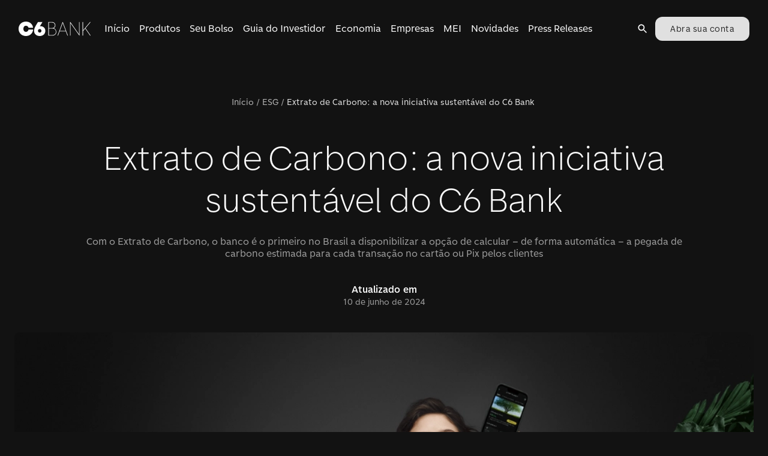

--- FILE ---
content_type: text/html; charset=utf-8
request_url: https://www.c6bank.com.br/blog/extrato-de-carbono
body_size: 40616
content:
<!DOCTYPE html><html lang="pt-br"><head><meta name="viewport" content="width=device-width"/><meta charSet="utf-8"/><meta name="theme-color" content="hsla(0, 0%, 14%, 1)"/><meta name="keyword" content="Extrato de Carbono: iniciativa sustentável do C6 Bank"/><meta name="date" content="2023-03-28T09:35:12"/><meta name="categories" content="esg"/><meta name="synonyms"/><meta name="pv"/><title>Extrato de Carbono: iniciativa sustentável do C6 Bank | Blog C6 Bank</title><meta name="robots" content="index,follow"/><meta name="googlebot" content="index,follow"/><meta name="description" content="Com o Extrato de Carbono é possível calcular a pegada de carbono estimada para cada transação. Saiba mais."/><meta name="twitter:card" content="summary_large_image"/><meta name="twitter:site" content="@C6Bank"/><meta name="twitter:creator" content="@C6Bank"/><meta property="og:title" content="Extrato de Carbono: iniciativa sustentável do C6 Bank"/><meta property="og:description" content="Com o Extrato de Carbono é possível calcular a pegada de carbono estimada para cada transação. Saiba mais."/><meta property="og:url" content="https://www.c6bank.com.br/blog/extrato-de-carbono"/><meta property="og:type" content="website"/><meta property="og:image" content="https://cms-assets-p.c6bank.com.br/uploads/extrato-de-carbono.png"/><meta property="og:image:alt" content="Mulher recostada em um muro com folhas segurando um celular com a tela do Extrato de Carbono"/><meta property="og:image:width" content="1200"/><meta property="og:image:height" content="627"/><link rel="canonical" href="https://www.c6bank.com.br/blog/extrato-de-carbono"/><meta name="next-head-count" content="24"/><meta name="google-site-verification" content="Hx3vhvtZMvGJj3RbTTrYnl6jz6HTeleRV0EeyfKTk7U"/><meta name="origin" content="c6-blog"/><script type="application/ld+json">{"@context":"https://schema.org","@type":"Blog","mainEntityOfPage":{"@type":"WebPage","@id":"https://blog.c6bank.com.br"},"headline":"Blog do C6 Bank: Acompanhe nossas últimas notícias!","image":["https://cms-assets-p.c6bank.com.br/uploads/1x1.png","https://cms-assets-p.c6bank.com.br/uploads/3x4.png","https://cms-assets-p.c6bank.com.br/uploads/16x9.png"],"description":"Veja as últimas informações, dicas e notícias do C6 Bank."}</script><script>(function(w,d,s,l,i){w[l]=w[l]||[];w[l].push({'gtm.start':new Date().getTime(),event:'gtm.js'});var f=d.getElementsByTagName(s)[0],j=d.createElement(s),dl=l!='dataLayer'?'&l='+l:'';j.async=true;j.src='https://www.googletagmanager.com/gtm.js?id='+i+dl;f.parentNode.insertBefore(j,f);})(window,document,'script','dataLayer','GTM-W3QRMCG');</script><link href="/favicon.ico" rel="icon" type="image/x-icon"/><link rel="shortcut icon" href="/favicon.ico"/><link rel="apple-touch-icon" href="/apple-touch-icon.png"/><link href="https://www.c6bank.com.br/c6-sans-2/c6-sans.css" rel="stylesheet"/><link rel="preload" href="/blog/_next/static/css/447c4556f3bf7bd6.css" as="style"/><link rel="stylesheet" href="/blog/_next/static/css/447c4556f3bf7bd6.css" data-n-p=""/><noscript data-n-css=""></noscript><script defer="" nomodule="" src="/blog/_next/static/chunks/polyfills-c67a75d1b6f99dc8.js"></script><script src="/blog/_next/static/chunks/webpack-62345dc0ef67253e.js" defer=""></script><script src="/blog/_next/static/chunks/framework-28c999baf2863c3d.js" defer=""></script><script src="/blog/_next/static/chunks/main-37171013f83f4431.js" defer=""></script><script src="/blog/_next/static/chunks/pages/_app-7165f14f5215453e.js" defer=""></script><script src="/blog/_next/static/chunks/866-3524c8703cb3408f.js" defer=""></script><script src="/blog/_next/static/chunks/67-65499de77bec7b7f.js" defer=""></script><script src="/blog/_next/static/chunks/324-d6c7abff91a04b85.js" defer=""></script><script src="/blog/_next/static/chunks/980-d864880502a304da.js" defer=""></script><script src="/blog/_next/static/chunks/648-bcb181cc558409df.js" defer=""></script><script src="/blog/_next/static/chunks/pages/%5Bslug%5D-f975e13cbaebaf20.js" defer=""></script><script src="/blog/_next/static/pQtY0pCens39oxPVXDUeH/_buildManifest.js" defer=""></script><script src="/blog/_next/static/pQtY0pCens39oxPVXDUeH/_ssgManifest.js" defer=""></script><style id="jss-server-side">.MuiSvgIcon-root {  fill: currentColor;  width: 1em;  height: 1em;  display: inline-block;  font-size: 1.5rem;  transition: fill 200ms cubic-bezier(0.4, 0, 0.2, 1) 0ms;  flex-shrink: 0;  user-select: none;}.MuiSvgIcon-colorPrimary {  color: #FFCE2E;}.MuiSvgIcon-colorSecondary {  color: #FBFBFB;}.MuiSvgIcon-colorAction {  color: #fff;}.MuiSvgIcon-colorError {  color: #C93532;}.MuiSvgIcon-colorDisabled {  color: #FFFFFFA6;}.MuiSvgIcon-fontSizeInherit {  font-size: inherit;}.MuiSvgIcon-fontSizeSmall {  font-size: 1.25rem;}.MuiSvgIcon-fontSizeLarge {  font-size: 2.1875rem;}.MuiSvgIcon-root-1218 {  fill: currentColor;  width: 1em;  height: 1em;  display: inline-block;  font-size: 1.5rem;  transition: fill 200ms cubic-bezier(0.4, 0, 0.2, 1) 0ms;  flex-shrink: 0;  user-select: none;}.MuiSvgIcon-colorPrimary-1219 {  color: #FFCE2E;}.MuiSvgIcon-colorSecondary-1220 {  color: #FBFBFB;}.MuiSvgIcon-colorAction-1221 {  color: #fff;}.MuiSvgIcon-colorError-1222 {  color: #C93532;}.MuiSvgIcon-colorDisabled-1223 {  color: #FFFFFFA6;}.MuiSvgIcon-fontSizeInherit-1224 {  font-size: inherit;}.MuiSvgIcon-fontSizeSmall-1225 {  font-size: 1.25rem;}.MuiSvgIcon-fontSizeLarge-1226 {  font-size: 2.1875rem;}.MuiCollapse-root-1227 {  height: 0;  overflow: hidden;  transition: height 300ms cubic-bezier(0.4, 0, 0.2, 1) 0ms;}.MuiCollapse-entered-1228 {  height: auto;  overflow: visible;}.MuiCollapse-hidden-1229 {  visibility: hidden;}.MuiCollapse-wrapper-1230 {  display: flex;}.MuiCollapse-wrapperInner-1231 {  width: 100%;}.MuiPaper-root {  color: #FFFFFF;  transition: box-shadow 300ms cubic-bezier(0.4, 0, 0.2, 1) 0ms;  background-color: #242424;}.MuiPaper-rounded {  border-radius: 4px;}.MuiPaper-outlined {  border: 1px solid #FFFFFF29;}.MuiPaper-elevation0 {  box-shadow: none;}.MuiPaper-elevation1 {  box-shadow: 0px 2px 1px -1px rgba(0,0,0,0.2),0px 1px 1px 0px rgba(0,0,0,0.14),0px 1px 3px 0px rgba(0,0,0,0.12);}.MuiPaper-elevation2 {  box-shadow: 0px 3px 1px -2px rgba(0,0,0,0.2),0px 2px 2px 0px rgba(0,0,0,0.14),0px 1px 5px 0px rgba(0,0,0,0.12);}.MuiPaper-elevation3 {  box-shadow: 0px 3px 3px -2px rgba(0,0,0,0.2),0px 3px 4px 0px rgba(0,0,0,0.14),0px 1px 8px 0px rgba(0,0,0,0.12);}.MuiPaper-elevation4 {  box-shadow: 0px 2px 4px -1px rgba(0,0,0,0.2),0px 4px 5px 0px rgba(0,0,0,0.14),0px 1px 10px 0px rgba(0,0,0,0.12);}.MuiPaper-elevation5 {  box-shadow: 0px 3px 5px -1px rgba(0,0,0,0.2),0px 5px 8px 0px rgba(0,0,0,0.14),0px 1px 14px 0px rgba(0,0,0,0.12);}.MuiPaper-elevation6 {  box-shadow: 0px 3px 5px -1px rgba(0,0,0,0.2),0px 6px 10px 0px rgba(0,0,0,0.14),0px 1px 18px 0px rgba(0,0,0,0.12);}.MuiPaper-elevation7 {  box-shadow: 0px 4px 5px -2px rgba(0,0,0,0.2),0px 7px 10px 1px rgba(0,0,0,0.14),0px 2px 16px 1px rgba(0,0,0,0.12);}.MuiPaper-elevation8 {  box-shadow: 0px 5px 5px -3px rgba(0,0,0,0.2),0px 8px 10px 1px rgba(0,0,0,0.14),0px 3px 14px 2px rgba(0,0,0,0.12);}.MuiPaper-elevation9 {  box-shadow: 0px 5px 6px -3px rgba(0,0,0,0.2),0px 9px 12px 1px rgba(0,0,0,0.14),0px 3px 16px 2px rgba(0,0,0,0.12);}.MuiPaper-elevation10 {  box-shadow: 0px 6px 6px -3px rgba(0,0,0,0.2),0px 10px 14px 1px rgba(0,0,0,0.14),0px 4px 18px 3px rgba(0,0,0,0.12);}.MuiPaper-elevation11 {  box-shadow: 0px 6px 7px -4px rgba(0,0,0,0.2),0px 11px 15px 1px rgba(0,0,0,0.14),0px 4px 20px 3px rgba(0,0,0,0.12);}.MuiPaper-elevation12 {  box-shadow: 0px 7px 8px -4px rgba(0,0,0,0.2),0px 12px 17px 2px rgba(0,0,0,0.14),0px 5px 22px 4px rgba(0,0,0,0.12);}.MuiPaper-elevation13 {  box-shadow: 0px 7px 8px -4px rgba(0,0,0,0.2),0px 13px 19px 2px rgba(0,0,0,0.14),0px 5px 24px 4px rgba(0,0,0,0.12);}.MuiPaper-elevation14 {  box-shadow: 0px 7px 9px -4px rgba(0,0,0,0.2),0px 14px 21px 2px rgba(0,0,0,0.14),0px 5px 26px 4px rgba(0,0,0,0.12);}.MuiPaper-elevation15 {  box-shadow: 0px 8px 9px -5px rgba(0,0,0,0.2),0px 15px 22px 2px rgba(0,0,0,0.14),0px 6px 28px 5px rgba(0,0,0,0.12);}.MuiPaper-elevation16 {  box-shadow: 0px 8px 10px -5px rgba(0,0,0,0.2),0px 16px 24px 2px rgba(0,0,0,0.14),0px 6px 30px 5px rgba(0,0,0,0.12);}.MuiPaper-elevation17 {  box-shadow: 0px 8px 11px -5px rgba(0,0,0,0.2),0px 17px 26px 2px rgba(0,0,0,0.14),0px 6px 32px 5px rgba(0,0,0,0.12);}.MuiPaper-elevation18 {  box-shadow: 0px 9px 11px -5px rgba(0,0,0,0.2),0px 18px 28px 2px rgba(0,0,0,0.14),0px 7px 34px 6px rgba(0,0,0,0.12);}.MuiPaper-elevation19 {  box-shadow: 0px 9px 12px -6px rgba(0,0,0,0.2),0px 19px 29px 2px rgba(0,0,0,0.14),0px 7px 36px 6px rgba(0,0,0,0.12);}.MuiPaper-elevation20 {  box-shadow: 0px 10px 13px -6px rgba(0,0,0,0.2),0px 20px 31px 3px rgba(0,0,0,0.14),0px 8px 38px 7px rgba(0,0,0,0.12);}.MuiPaper-elevation21 {  box-shadow: 0px 10px 13px -6px rgba(0,0,0,0.2),0px 21px 33px 3px rgba(0,0,0,0.14),0px 8px 40px 7px rgba(0,0,0,0.12);}.MuiPaper-elevation22 {  box-shadow: 0px 10px 14px -6px rgba(0,0,0,0.2),0px 22px 35px 3px rgba(0,0,0,0.14),0px 8px 42px 7px rgba(0,0,0,0.12);}.MuiPaper-elevation23 {  box-shadow: 0px 11px 14px -7px rgba(0,0,0,0.2),0px 23px 36px 3px rgba(0,0,0,0.14),0px 9px 44px 8px rgba(0,0,0,0.12);}.MuiPaper-elevation24 {  box-shadow: 0px 11px 15px -7px rgba(0,0,0,0.2),0px 24px 38px 3px rgba(0,0,0,0.14),0px 9px 46px 8px rgba(0,0,0,0.12);}.MuiPaper-root-1174 {  color: #FFFFFF;  transition: box-shadow 300ms cubic-bezier(0.4, 0, 0.2, 1) 0ms;  background-color: #242424;}.MuiPaper-rounded-1175 {  border-radius: 4px;}.MuiPaper-outlined-1176 {  border: 1px solid #FFFFFF29;}.MuiPaper-elevation0-1177 {  box-shadow: none;}.MuiPaper-elevation1-1178 {  box-shadow: 0px 2px 1px -1px rgba(0,0,0,0.2),0px 1px 1px 0px rgba(0,0,0,0.14),0px 1px 3px 0px rgba(0,0,0,0.12);}.MuiPaper-elevation2-1179 {  box-shadow: 0px 3px 1px -2px rgba(0,0,0,0.2),0px 2px 2px 0px rgba(0,0,0,0.14),0px 1px 5px 0px rgba(0,0,0,0.12);}.MuiPaper-elevation3-1180 {  box-shadow: 0px 3px 3px -2px rgba(0,0,0,0.2),0px 3px 4px 0px rgba(0,0,0,0.14),0px 1px 8px 0px rgba(0,0,0,0.12);}.MuiPaper-elevation4-1181 {  box-shadow: 0px 2px 4px -1px rgba(0,0,0,0.2),0px 4px 5px 0px rgba(0,0,0,0.14),0px 1px 10px 0px rgba(0,0,0,0.12);}.MuiPaper-elevation5-1182 {  box-shadow: 0px 3px 5px -1px rgba(0,0,0,0.2),0px 5px 8px 0px rgba(0,0,0,0.14),0px 1px 14px 0px rgba(0,0,0,0.12);}.MuiPaper-elevation6-1183 {  box-shadow: 0px 3px 5px -1px rgba(0,0,0,0.2),0px 6px 10px 0px rgba(0,0,0,0.14),0px 1px 18px 0px rgba(0,0,0,0.12);}.MuiPaper-elevation7-1184 {  box-shadow: 0px 4px 5px -2px rgba(0,0,0,0.2),0px 7px 10px 1px rgba(0,0,0,0.14),0px 2px 16px 1px rgba(0,0,0,0.12);}.MuiPaper-elevation8-1185 {  box-shadow: 0px 5px 5px -3px rgba(0,0,0,0.2),0px 8px 10px 1px rgba(0,0,0,0.14),0px 3px 14px 2px rgba(0,0,0,0.12);}.MuiPaper-elevation9-1186 {  box-shadow: 0px 5px 6px -3px rgba(0,0,0,0.2),0px 9px 12px 1px rgba(0,0,0,0.14),0px 3px 16px 2px rgba(0,0,0,0.12);}.MuiPaper-elevation10-1187 {  box-shadow: 0px 6px 6px -3px rgba(0,0,0,0.2),0px 10px 14px 1px rgba(0,0,0,0.14),0px 4px 18px 3px rgba(0,0,0,0.12);}.MuiPaper-elevation11-1188 {  box-shadow: 0px 6px 7px -4px rgba(0,0,0,0.2),0px 11px 15px 1px rgba(0,0,0,0.14),0px 4px 20px 3px rgba(0,0,0,0.12);}.MuiPaper-elevation12-1189 {  box-shadow: 0px 7px 8px -4px rgba(0,0,0,0.2),0px 12px 17px 2px rgba(0,0,0,0.14),0px 5px 22px 4px rgba(0,0,0,0.12);}.MuiPaper-elevation13-1190 {  box-shadow: 0px 7px 8px -4px rgba(0,0,0,0.2),0px 13px 19px 2px rgba(0,0,0,0.14),0px 5px 24px 4px rgba(0,0,0,0.12);}.MuiPaper-elevation14-1191 {  box-shadow: 0px 7px 9px -4px rgba(0,0,0,0.2),0px 14px 21px 2px rgba(0,0,0,0.14),0px 5px 26px 4px rgba(0,0,0,0.12);}.MuiPaper-elevation15-1192 {  box-shadow: 0px 8px 9px -5px rgba(0,0,0,0.2),0px 15px 22px 2px rgba(0,0,0,0.14),0px 6px 28px 5px rgba(0,0,0,0.12);}.MuiPaper-elevation16-1193 {  box-shadow: 0px 8px 10px -5px rgba(0,0,0,0.2),0px 16px 24px 2px rgba(0,0,0,0.14),0px 6px 30px 5px rgba(0,0,0,0.12);}.MuiPaper-elevation17-1194 {  box-shadow: 0px 8px 11px -5px rgba(0,0,0,0.2),0px 17px 26px 2px rgba(0,0,0,0.14),0px 6px 32px 5px rgba(0,0,0,0.12);}.MuiPaper-elevation18-1195 {  box-shadow: 0px 9px 11px -5px rgba(0,0,0,0.2),0px 18px 28px 2px rgba(0,0,0,0.14),0px 7px 34px 6px rgba(0,0,0,0.12);}.MuiPaper-elevation19-1196 {  box-shadow: 0px 9px 12px -6px rgba(0,0,0,0.2),0px 19px 29px 2px rgba(0,0,0,0.14),0px 7px 36px 6px rgba(0,0,0,0.12);}.MuiPaper-elevation20-1197 {  box-shadow: 0px 10px 13px -6px rgba(0,0,0,0.2),0px 20px 31px 3px rgba(0,0,0,0.14),0px 8px 38px 7px rgba(0,0,0,0.12);}.MuiPaper-elevation21-1198 {  box-shadow: 0px 10px 13px -6px rgba(0,0,0,0.2),0px 21px 33px 3px rgba(0,0,0,0.14),0px 8px 40px 7px rgba(0,0,0,0.12);}.MuiPaper-elevation22-1199 {  box-shadow: 0px 10px 14px -6px rgba(0,0,0,0.2),0px 22px 35px 3px rgba(0,0,0,0.14),0px 8px 42px 7px rgba(0,0,0,0.12);}.MuiPaper-elevation23-1200 {  box-shadow: 0px 11px 14px -7px rgba(0,0,0,0.2),0px 23px 36px 3px rgba(0,0,0,0.14),0px 9px 44px 8px rgba(0,0,0,0.12);}.MuiPaper-elevation24-1201 {  box-shadow: 0px 11px 15px -7px rgba(0,0,0,0.2),0px 24px 38px 3px rgba(0,0,0,0.14),0px 9px 46px 8px rgba(0,0,0,0.12);}.MuiAccordion-root-1172 {  position: relative;  transition: margin 150ms cubic-bezier(0.4, 0, 0.2, 1) 0ms;}.MuiAccordion-root-1172:before {  top: -1px;  left: 0;  right: 0;  height: 1px;  content: "";  opacity: 1;  position: absolute;  transition: opacity 150ms cubic-bezier(0.4, 0, 0.2, 1) 0ms,background-color 150ms cubic-bezier(0.4, 0, 0.2, 1) 0ms;  background-color: #FFFFFF29;}.MuiAccordion-root-1172.Mui-expanded {  margin: 16px 0;}.MuiAccordion-root-1172.Mui-disabled {  background-color: #303030;}.MuiAccordion-root-1172.Mui-expanded + .MuiAccordion-root-1172:before {  display: none;}.MuiAccordion-root-1172.Mui-expanded:first-child {  margin-top: 0;}.MuiAccordion-root-1172.Mui-expanded:last-child {  margin-bottom: 0;}.MuiAccordion-root-1172.Mui-expanded:before {  opacity: 0;}.MuiAccordion-root-1172:first-child:before {  display: none;}.MuiAccordion-rounded-1173 {  border-radius: 0;}.MuiAccordion-rounded-1173:first-child {  border-top-left-radius: 4px;  border-top-right-radius: 4px;}.MuiAccordion-rounded-1173:last-child {  border-bottom-left-radius: 4px;  border-bottom-right-radius: 4px;}@supports (-ms-ime-align: auto) {  .MuiAccordion-rounded-1173:last-child {    border-bottom-left-radius: 0;    border-bottom-right-radius: 0;  }}  .MuiAccordionDetails-root-1233 {    display: flex;    padding: 8px 16px 16px;  }  .MuiButtonBase-root {    color: inherit;    border: 0;    cursor: pointer;    margin: 0;    display: inline-flex;    outline: 0;    padding: 0;    position: relative;    align-items: center;    user-select: none;    border-radius: 0;    vertical-align: middle;    -moz-appearance: none;    justify-content: center;    text-decoration: none;    background-color: transparent;    -webkit-appearance: none;    -webkit-tap-highlight-color: transparent;  }  .MuiButtonBase-root::-moz-focus-inner {    border-style: none;  }  .MuiButtonBase-root.Mui-disabled {    cursor: default;    pointer-events: none;  }@media print {  .MuiButtonBase-root {    color-adjust: exact;  }}  .MuiButtonBase-root-1208 {    color: inherit;    border: 0;    cursor: pointer;    margin: 0;    display: inline-flex;    outline: 0;    padding: 0;    position: relative;    align-items: center;    user-select: none;    border-radius: 0;    vertical-align: middle;    -moz-appearance: none;    justify-content: center;    text-decoration: none;    background-color: transparent;    -webkit-appearance: none;    -webkit-tap-highlight-color: transparent;  }  .MuiButtonBase-root-1208::-moz-focus-inner {    border-style: none;  }  .MuiButtonBase-root-1208.Mui-disabled {    cursor: default;    pointer-events: none;  }@media print {  .MuiButtonBase-root-1208 {    color-adjust: exact;  }}  .MuiIconButton-root {    flex: 0 0 auto;    color: #fff;    padding: 12px;    overflow: visible;    font-size: 1.5rem;    text-align: center;    transition: background-color 150ms cubic-bezier(0.4, 0, 0.2, 1) 0ms;    border-radius: 50%;  }  .MuiIconButton-root:hover {    background-color: rgba(255, 255, 255, 0.08);  }  .MuiIconButton-root.Mui-disabled {    color: #FFFFFFA6;    background-color: transparent;  }@media (hover: none) {  .MuiIconButton-root:hover {    background-color: transparent;  }}  .MuiIconButton-edgeStart {    margin-left: -12px;  }  .MuiIconButton-sizeSmall.MuiIconButton-edgeStart {    margin-left: -3px;  }  .MuiIconButton-edgeEnd {    margin-right: -12px;  }  .MuiIconButton-sizeSmall.MuiIconButton-edgeEnd {    margin-right: -3px;  }  .MuiIconButton-colorInherit {    color: inherit;  }  .MuiIconButton-colorPrimary {    color: #FFCE2E;  }  .MuiIconButton-colorPrimary:hover {    background-color: rgba(255, 206, 46, 0.08);  }@media (hover: none) {  .MuiIconButton-colorPrimary:hover {    background-color: transparent;  }}  .MuiIconButton-colorSecondary {    color: #FBFBFB;  }  .MuiIconButton-colorSecondary:hover {    background-color: rgba(251, 251, 251, 0.08);  }@media (hover: none) {  .MuiIconButton-colorSecondary:hover {    background-color: transparent;  }}  .MuiIconButton-sizeSmall {    padding: 3px;    font-size: 1.125rem;  }  .MuiIconButton-label {    width: 100%;    display: flex;    align-items: inherit;    justify-content: inherit;  }  .MuiIconButton-root-1210 {    flex: 0 0 auto;    color: #fff;    padding: 12px;    overflow: visible;    font-size: 1.5rem;    text-align: center;    transition: background-color 150ms cubic-bezier(0.4, 0, 0.2, 1) 0ms;    border-radius: 50%;  }  .MuiIconButton-root-1210:hover {    background-color: rgba(255, 255, 255, 0.08);  }  .MuiIconButton-root-1210.Mui-disabled {    color: #FFFFFFA6;    background-color: transparent;  }@media (hover: none) {  .MuiIconButton-root-1210:hover {    background-color: transparent;  }}  .MuiIconButton-edgeStart-1211 {    margin-left: -12px;  }  .MuiIconButton-sizeSmall-1216.MuiIconButton-edgeStart-1211 {    margin-left: -3px;  }  .MuiIconButton-edgeEnd-1212 {    margin-right: -12px;  }  .MuiIconButton-sizeSmall-1216.MuiIconButton-edgeEnd-1212 {    margin-right: -3px;  }  .MuiIconButton-colorInherit-1213 {    color: inherit;  }  .MuiIconButton-colorPrimary-1214 {    color: #FFCE2E;  }  .MuiIconButton-colorPrimary-1214:hover {    background-color: rgba(255, 206, 46, 0.08);  }@media (hover: none) {  .MuiIconButton-colorPrimary-1214:hover {    background-color: transparent;  }}  .MuiIconButton-colorSecondary-1215 {    color: #FBFBFB;  }  .MuiIconButton-colorSecondary-1215:hover {    background-color: rgba(251, 251, 251, 0.08);  }@media (hover: none) {  .MuiIconButton-colorSecondary-1215:hover {    background-color: transparent;  }}  .MuiIconButton-sizeSmall-1216 {    padding: 3px;    font-size: 1.125rem;  }  .MuiIconButton-label-1217 {    width: 100%;    display: flex;    align-items: inherit;    justify-content: inherit;  }  .MuiAccordionSummary-root-1205 {    display: flex;    padding: 0px 16px;    min-height: 48px;    transition: min-height 150ms cubic-bezier(0.4, 0, 0.2, 1) 0ms,background-color 150ms cubic-bezier(0.4, 0, 0.2, 1) 0ms;  }  .MuiAccordionSummary-root-1205:hover:not(.Mui-disabled) {    cursor: pointer;  }  .MuiAccordionSummary-root-1205.Mui-expanded {    min-height: 64px;  }  .MuiAccordionSummary-root-1205.Mui-focused, .MuiAccordionSummary-root-1205.Mui-focusVisible {    background-color: rgba(255, 255, 255, 0.12);  }  .MuiAccordionSummary-root-1205.Mui-disabled {    opacity: 0.38;  }  .MuiAccordionSummary-content-1206 {    margin: 12px 0;    display: flex;    flex-grow: 1;    transition: margin 150ms cubic-bezier(0.4, 0, 0.2, 1) 0ms;  }  .MuiAccordionSummary-content-1206.Mui-expanded {    margin: 20px 0;  }  .MuiAccordionSummary-expandIcon-1207 {    transform: rotate(0deg);    transition: transform 150ms cubic-bezier(0.4, 0, 0.2, 1) 0ms;  }  .MuiAccordionSummary-expandIcon-1207:hover {    background-color: transparent;  }  .MuiAccordionSummary-expandIcon-1207.Mui-expanded {    transform: rotate(180deg);  }  .jss64 {  }@media (min-width:0px) {  .jss64 {    display: none;  }}@media (min-width:1280px) {  .jss64 {    display: block;  }}  .jss65 {  }@media (min-width:0px) {  .jss65 {    display: block;  }}@media (min-width:1280px) {  .jss65 {    display: none;  }}  .jss78 {  }  .jss79 {  }  .jss85 {    visibility: visible;    margin-right: 0;  }  .jss94 {  }  .jss96 {    ml: auto;    mr: 2;    display: flex;    align-items: flex-end !important;    margin-left: auto;    margin-right: 16px;    justify-content: flex-end !important;  }  .jss97 {  }  .jss100 {    visibility: visible;    margin-right: 0;  }  .jss101 {  }  .jss104 {  }@media (min-width:0px) {  .jss104 {    margin-top: 32px;    margin-bottom: 24px;  }}@media (min-width:600px) {  .jss104 {    margin-top: 64px;    margin-bottom: 32px;  }}  .jss108 {    margin-bottom: 32px;  }  .jss109 {    margin-bottom: 48px;  }  .jss110 {  }  .jss111 {  }  .jss113 {  }  .jss115 {  }  .jss125 {  }  .jss128 {  }@media (min-width:0px) {  .jss128 {    height: 0%;  }}@media (min-width:600px) {  .jss128 {    height: 0%;  }}@media (min-width:960px) {  .jss128 {    height: 586px;  }}  .jss131 {  }  .jss134 {  }  .jss137 {  }  .jss140 {  }@media (min-width:0px) {  .jss140 {    margin-left: 16px;  }}@media (min-width:600px) {  .jss140 {    margin-left: 16px;  }}@media (min-width:960px) {  .jss140 {    margin-left: 16px;  }}  .jss143 {  }  .jss155 {    display: flex;    align-items: flex-start;    justify-content: space-between;  }@media (min-width:0px) {  .jss155 {    flex-direction: column;  }}@media (min-width:960px) {  .jss155 {    flex-direction: row;  }}  .jss156 {    flex: 1 1 1%;  }@media (min-width:0px) {  .jss156 {    max-width: 100%;  }}@media (min-width:600px) {  .jss156 {    max-width: 100%;  }}@media (min-width:960px) {  .jss156 {    max-width: 930px;  }}  .jss157 {  }  .jss160 {  }  .jss161 {  }  .jss162 {  }  .jss164 {  }  .jss165 {  }  .jss166 {  }  .jss168 {  }  .jss169 {  }  .jss170 {  }  .jss171 {  }  .jss172 {  }  .jss173 {  }  .jss174 {  }  .jss175 {  }  .jss176 {  }  .jss177 {  }  .jss178 {  }  .jss179 {  }  .jss180 {  }  .jss181 {  }  .jss182 {  }  .jss183 {  }  .jss184 {  }  .jss185 {  }  .jss186 {  }  .jss187 {  }  .jss188 {  }  .jss189 {  }  .jss190 {  }  .jss191 {  }  .jss192 {  }  .jss200 {  }  .jss202 {    background-color: #242424;  }  .jss306 {  }  .jss307 {  }  .jss308 {  }  .jss365 {    margin-top: 56px;  }  .jss420 {    margin-top: 24px;    margin-bottom: 64px;  }  .jss458 {    margin-top: 0;  }  .jss463 {  }  .jss466 {  }@media (min-width:960px) {  .jss466 {    margin-bottom: 0;  }}@media (min-width:0px) {  .jss466 {    margin-bottom: 48px;  }}@media (min-width:600px) {  .jss466 {    margin-bottom: 48px;  }}  .jss521 {  }  .jss523 {  }  .jss525 {  }  .jss527 {  }  .jss529 {  }  .jss534 {  }  .jss535 {  }  .jss536 {  }  .jss537 {  }  .jss538 {  }  .jss539 {  }  .jss540 {  }  .jss541 {  }  .jss542 {  }  .jss543 {  }  .jss555 {  }@media (min-width:0px) {  .jss555 {    margin-top: 80px;    margin-left: 16px;    margin-right: 16px;  }}@media (min-width:600px) {  .jss555 {    margin-left: 0;    margin-right: 0;  }}@media (min-width:960px) {  .jss555 {    margin-top: 120px;    margin-left: 0;    margin-right: 0;  }}  .jss557 {    overflow: hidden;  }@media (min-width:0px) {  .jss557 {    margin-left: -16px;    margin-right: -16px;    margin-bottom: 32px;  }}@media (min-width:600px) {  .jss557 {    margin-left: 0;    margin-right: 0;    margin-bottom: 56px;  }}  .jss558 {    margin-bottom: 16px;  }  .jss660 {    display: flex;    margin-bottom: [object Object];    justify-content: center !important;  }@media (min-width:960px) {  .jss660 {    margin-bottom: 96px;  }}@media (min-width:600px) {  .jss660 {    margin-bottom: 64px;  }}@media (min-width:0px) {  .jss660 {    margin-bottom: 64px;  }}  .jss661 {  }  .jss664 {    visibility: visible;    margin-right: 0;  }  .jss842 {    display: flex;    margin-bottom: 40px;  }@media (min-width:0px) {  .jss842 {    flex-direction: row;  }}@media (min-width:600px) {  .jss842 {    flex-direction: column;  }}  .jss843 {  }@media (min-width:0px) {  .jss843 {    margin-right: 8px;  }}@media (min-width:1280px) {  .jss843 {    margin-right: 0;  }}  .jss844 {  }  .jss849 {  }  .jss906 {  }  .jss907 {  }  .jss908 {  }  .jss909 {  }  .jss910 {  }  .jss911 {  }  .jss912 {  }  .jss913 {  }  .jss914 {  }  .jss915 {    margin-top: 64px;    margin-bottom: 64px;  }  .jss923 {    margin-top: 64px;  }  .jss932 {    display: flex;    align-items: start;    justify-content: space-between;  }  .jss933 {    width: 37%;    padding-right: 40px;  }  .jss947 {    margin-top: 16px;  }  .jss949 {    width: 33%;    margin-right: 32px;  }  .jss953 {    width: 30%;  }  .jss958 {    margin-top: 24px;  }  .jss989 {    margin-top: 48px;  }  .jss1064 {    display: flex;    margin-bottom: 40px;  }@media (min-width:0px) {  .jss1064 {    flex-direction: row;  }}@media (min-width:600px) {  .jss1064 {    flex-direction: column;  }}  .jss1065 {  }@media (min-width:0px) {  .jss1065 {    margin-right: 8px;  }}@media (min-width:1280px) {  .jss1065 {    margin-right: 0;  }}  .jss1066 {  }  .jss1234 {    margin-bottom: 16px;  }  .jss1236 {    margin-bottom: 16px;  }  .jss1238 {    margin-bottom: 16px;  }  .jss1240 {    margin-bottom: 16px;  }  .jss1242 {    margin-bottom: 16px;  }  .jss1244 {    margin-bottom: 16px;  }  .jss1246 {    margin-bottom: 16px;  }  .jss1248 {    margin-bottom: 16px;  }  .jss1250 {    margin-bottom: 16px;  }  .jss1252 {    margin-bottom: 16px;  }  .jss1254 {    margin-bottom: 16px;  }  .jss1256 {    margin-bottom: 16px;  }  .jss1259 {    margin-bottom: 16px;  }  .jss1261 {    margin-bottom: 16px;  }  .jss1264 {    margin-bottom: 16px;  }  .jss1266 {    margin-bottom: 16px;  }  .jss1269 {    margin-bottom: 16px;  }  .jss1271 {    margin-bottom: 16px;  }  .jss1274 {    margin-top: 24px;  }  .jss1408 {    margin-top: 48px;  }  .jss1431 {  }  .jss1488 {  }  .jss1489 {  }  .jss1490 {  }  .jss1491 {  }  .jss1492 {  }  .jss1493 {  }  .jss1494 {  }  .jss1495 {  }  .jss1496 {  }  .jss1504 {    margin-top: 48px;    margin-bottom: 48px;  }  .jss1505 {    display: flex;    align-items: end;    justify-content: space-between;  }@media (min-width:0px) {  .jss1505 {    flex-direction: column;  }}@media (min-width:600px) {  .jss1505 {    flex-direction: row;  }}  .jss1506 {    align-self: flex-start;  }@media (min-width:0px) {  .jss1506 {    margin-bottom: 32px;  }}@media (min-width:960px) {  .jss1506 {    margin-bottom: 0;  }}  .MuiButton-root {    color: #FFFFFF;    padding: 0px 16px;    font-size: 0.875rem;    max-width: 328px;    min-width: 64px;    box-sizing: border-box;    min-height: 40px;    transition: background-color 250ms cubic-bezier(0.4, 0, 0.2, 1) 0ms,box-shadow 250ms cubic-bezier(0.4, 0, 0.2, 1) 0ms,border 250ms cubic-bezier(0.4, 0, 0.2, 1) 0ms;    font-family: "C6 Sans Display", -apple-system, BlinkMacSystemFont, "Segoe UI", Roboto, "Helvetica Neue", Arial, sans-serif, "Apple Color Emoji", "Segoe UI Emoji", "Segoe UI Symbol";    font-weight: 600;    line-height: 1.29;    padding-left: 24px;    border-radius: 12px;    padding-right: 24px;    letter-spacing: 0.5px;    text-transform: none;  }  .MuiButton-root:hover {    text-decoration: none;    background-color: rgba(255, 255, 255, 0.08);  }  .MuiButton-root.Mui-disabled {    color: #FFFFFFA6;  }@media (hover: none) {  .MuiButton-root:hover {    background-color: transparent;  }}  .MuiButton-root:hover.Mui-disabled {    background-color: transparent;  }  .MuiButton-label {    width: 100%;    display: inherit;    padding: 6px 0px;    z-index: 1;    position: relative;    font-size: 0.875rem;    align-items: inherit;    font-family: "C6 Sans Display", -apple-system, BlinkMacSystemFont, "Segoe UI", Roboto, "Helvetica Neue", Arial, sans-serif, "Apple Color Emoji", "Segoe UI Emoji", "Segoe UI Symbol";    font-weight: 600;    line-height: 1.29;    letter-spacing: 0.5px;    text-transform: none;    justify-content: inherit;  }  .MuiButton-containedPrimary .MuiButton-label {    color: #242424;  }  .MuiButton-containedPrimary:disabled .MuiButton-label {    color: #242424A6;  }  .MuiButton-containedSecondary .MuiButton-label {    color: #242424E6;  }  .MuiButton-containedSecondary:disabled .MuiButton-label {    color: #242424A6;  }  .MuiButton-outlinedSecondary .MuiButton-label {    color: #242424E6;  }  .MuiButton-sizeLarge .MuiButton-label {    padding: 16px 0px;  }  .MuiButton-sizeSmall .MuiButton-label {    padding: 5.504px 0px;    font-size: 0.875rem;    font-family: "C6 Sans Display", -apple-system, BlinkMacSystemFont, "Segoe UI", Roboto, "Helvetica Neue", Arial, sans-serif, "Apple Color Emoji", "Segoe UI Emoji", "Segoe UI Symbol";    font-weight: 600;    line-height: 1.33;    letter-spacing: 0.5px;    text-transform: none;  }  .MuiButton-text .MuiButton-label {    padding: 0;    font-size: 0.875rem;    font-weight: 700;    line-height: 1.43;    letter-spacing: 0;    text-transform: initial;  }  .MuiButton-text:disabled .MuiButton-label {    color: #242424A6;  }  .MuiButton-label span::first-letter {    text-transform: uppercase;  }  .MuiButton-text:not([class*="-loading"]):hover .MuiButton-label span:nth-child(1)::after {    opacity: 1;  }  .MuiButton-text .MuiButton-label span {    position: relative;    font-size: 0.875rem;    font-weight: 700;  }  .MuiButton-text .MuiButton-label span:nth-child(1)::after {    left: 0;    width: 100%;    bottom: 0;    height: 2px;    content: "";    opacity: 0;    position: absolute;    background-color: currentColor;  }  .MuiButton-text {    color: #0275C9;    padding: 8px;    vertical-align: baseline;  }  .MuiButton-text .MuiButton-endIcon {    margin-left: 4px;  }  .MuiButton-text .MuiButton-startIcon {    margin-right: 4px;  }  .MuiButton-text span {    margin-right: 0;  }  .MuiButton-text.MuiButton-sizeLarge {    padding: 8px;  }  .MuiButton-text.MuiButton-textSizeSmall {    padding: 8px;  }  .MuiButton-text.Mui-focusVisible {    border: 2px solid #884A97;    background: transparent;    border-radius: 4px;  }  .MuiButton-text:active {    color: #884A97;  }  .MuiButton-text:hover {    border: none;    background: transparent;  }  .MuiButton-text:hover .MuiButton-startIcon + span::after {    opacity: 1;  }  .MuiButton-text .MuiButton-startIcon + span::after {    left: 0;    width: 100%;    bottom: 0;    height: 2px;    content: "";    opacity: 0;    position: absolute;    background-color: currentColor;  }  .MuiButton-text .MuiButton-startIcon::after {    display: none;  }  .MuiButton-text .MuiButton-endIcon + span::after {    left: 0;    width: 100%;    bottom: 0;    height: 2px;    content: "";    opacity: 0;    position: absolute;    background-color: currentColor;  }  .MuiButton-textPrimary {    color: #0275C9;  }  .MuiButton-textPrimary:hover {    background-color: rgba(255, 206, 46, 0.08);  }@media (hover: none) {  .MuiButton-textPrimary:hover {    background-color: transparent;  }}  .MuiButton-textSecondary {    color: #0275C9;  }  .MuiButton-textSecondary:hover {    background-color: rgba(251, 251, 251, 0.08);  }@media (hover: none) {  .MuiButton-textSecondary:hover {    background-color: transparent;  }}  .MuiButton-outlined {    border: 1px solid rgba(255, 255, 255, 0.23);    padding: 0px 16px;    padding-left: 24px;    padding-right: 24px;  }  .MuiButton-outlined.Mui-disabled {    border: 1px solid #303030;  }  .MuiButton-outlinedPrimary {    color: #FFCE2E;    border: 1px solid rgba(255, 206, 46, 0.5);  }  .MuiButton-outlinedPrimary:hover {    border: 1px solid #FFCE2E;    background-color: rgba(255, 206, 46, 0.08);  }@media (hover: none) {  .MuiButton-outlinedPrimary:hover {    background-color: transparent;  }}  .MuiButton-outlinedSecondary {    color: #FBFBFB;    border: 1px solid rgba(251, 251, 251, 0.5);    border-color: #24242452;  }  .MuiButton-outlinedSecondary:hover {    border: 1px solid #FBFBFB;    background: #FFCE2E;    border-color: #24242452;    background-color: rgba(251, 251, 251, 0.08);  }  .MuiButton-outlinedSecondary.Mui-disabled {    border: 1px solid #FFFFFFA6;  }@media (hover: none) {  .MuiButton-outlinedSecondary:hover {    background-color: transparent;  }}  .MuiButton-contained {    color: rgba(0, 0, 0, 0.87);    border: 1px solid transparent;    box-shadow: 0px 3px 1px -2px rgba(0,0,0,0.2),0px 2px 2px 0px rgba(0,0,0,0.14),0px 1px 5px 0px rgba(0,0,0,0.12);    background-color: #e0e0e0;  }  .MuiButton-contained:hover {    box-shadow: 0px 2px 4px -1px rgba(0,0,0,0.2),0px 4px 5px 0px rgba(0,0,0,0.14),0px 1px 10px 0px rgba(0,0,0,0.12);    background-color: #d5d5d5;  }  .MuiButton-contained.Mui-focusVisible {    box-shadow: 0px 3px 5px -1px rgba(0,0,0,0.2),0px 6px 10px 0px rgba(0,0,0,0.14),0px 1px 18px 0px rgba(0,0,0,0.12);  }  .MuiButton-contained:active {    box-shadow: 0px 5px 5px -3px rgba(0,0,0,0.2),0px 8px 10px 1px rgba(0,0,0,0.14),0px 3px 14px 2px rgba(0,0,0,0.12);  }  .MuiButton-contained.Mui-disabled {    color: #FFFFFFA6;    box-shadow: none;    background-color: #303030;  }  .MuiButton-contained:before {    top: 0;    left: 0;    width: 100%;    height: 100%;    content: "";    opacity: 0;    z-index: 0;    position: absolute;    transition: opacity 250ms cubic-bezier(0.4, 0, 0.2, 1) 0ms;    border-radius: inherit;  }  .MuiButton-contained:hover:before {    opacity: 1;  }  .MuiButton-contained > :last-child:not(.MuiButton-label) {    z-index: 2;  }@media (hover: none) {  .MuiButton-contained:hover {    box-shadow: 0px 3px 1px -2px rgba(0,0,0,0.2),0px 2px 2px 0px rgba(0,0,0,0.14),0px 1px 5px 0px rgba(0,0,0,0.12);    background-color: #e0e0e0;  }}  .MuiButton-contained:hover.Mui-disabled {    background-color: #303030;  }  .MuiButton-containedPrimary {    color: #FFF;    background: linear-gradient(150.53deg, #FFE45C 0%, #FFC900 100%);    background-color: #FFCE2E;  }  .MuiButton-containedPrimary:hover {    background-color: #0e0e0e;  }  .MuiButton-containedPrimary:disabled {    cursor: not-allowed;    background: #2424240F;    background-color: #2424240F;  }  .MuiButton-containedPrimary:before {    background: #FFE45C;  }  .MuiButton-containedPrimary.Mui-disabled {    background: rgba(221, 221, 221, 0.3);  }  .MuiButton-containedPrimary.Mui-disabled .MuiButton-label {    color: rgba(36, 36, 36, 0.2);  }@media (hover: none) {  .MuiButton-containedPrimary:hover {    background-color: #FFCE2E;  }}  .MuiButton-containedSecondary {    color: #121212;    border: 1px solid #24242429;    background: transparent;    background-color: transparent;  }  .MuiButton-containedSecondary:hover {    background-color: #121212;  }  .MuiButton-containedSecondary:disabled {    background: transparent;    border-color: #24242414;    background-color: transparent;  }  .MuiButton-containedSecondary:hover, .MuiButton-containedSecondary:focus {    background: #2424240F;    border-color: #24242452;    background-color: #2424240F;  }@media (hover: none) {  .MuiButton-containedSecondary:hover {    background-color: #FBFBFB;  }}  .MuiButton-disableElevation {    box-shadow: none;  }  .MuiButton-disableElevation:hover {    box-shadow: none;  }  .MuiButton-disableElevation.Mui-focusVisible {    box-shadow: none;  }  .MuiButton-disableElevation:active {    box-shadow: none;  }  .MuiButton-disableElevation.Mui-disabled {    box-shadow: none;  }  .MuiButton-colorInherit {    color: inherit;    border-color: currentColor;  }  .MuiButton-textSizeSmall {    padding: 4px 5px;    font-size: 0.8125rem;  }  .MuiButton-textSizeLarge {    padding: 8px 11px;    font-size: 0.9375rem;  }  .MuiButton-outlinedSizeSmall {    padding: 3px 9px;    font-size: 0.8125rem;  }  .MuiButton-outlinedSizeSmall .MuiButton-label {    line-height: 1;  }  .MuiButton-outlinedSizeLarge {    padding: 7px 21px;    font-size: 0.9375rem;  }  .MuiButton-containedSizeSmall {    padding: 4px 10px;    font-size: 0.8125rem;  }  .MuiButton-containedSizeLarge {    padding: 8px 22px;    font-size: 0.9375rem;  }  .MuiButton-sizeSmall {    padding: 0px 12px;    min-height: 26px;    border-radius: 8px;  }  .MuiButton-sizeSmall .MuiButton-label {    font-size: 0.75rem;    line-height: 1;  }  .MuiButton-sizeLarge {    padding: 0px 24px;    min-height: 56px;    border-radius: 16px;  }  .MuiButton-fullWidth {    width: 100%;    max-width: initial;  }  .MuiButton-startIcon {    display: inherit;    margin-left: -4px;    margin-right: 8px;  }  .MuiButton-startIcon.MuiButton-iconSizeSmall {    margin-left: -2px;  }  .MuiButton-endIcon {    display: inherit;    margin-left: 8px;    margin-right: -4px;  }  .MuiButton-endIcon.MuiButton-iconSizeSmall {    margin-right: -2px;  }  .MuiButton-iconSizeSmall > *:first-child {    font-size: 18px;  }  .MuiButton-iconSizeMedium > *:first-child {    font-size: 20px;  }  .MuiButton-iconSizeLarge > *:first-child {    font-size: 22px;  }  .MuiCard-root {    overflow: hidden;  }  .MuiCardActionArea-root {    width: 100%;    display: block;    text-align: inherit;  }  .MuiCardActionArea-root:hover .MuiCardActionArea-focusHighlight {    opacity: 0.08;  }  .MuiCardActionArea-root.Mui-focusVisible .MuiCardActionArea-focusHighlight {    opacity: 0.12;  }  .MuiCardActionArea-focusHighlight {    top: 0;    left: 0;    right: 0;    bottom: 0;    opacity: 0;    overflow: hidden;    position: absolute;    transition: opacity 250ms cubic-bezier(0.4, 0, 0.2, 1) 0ms;    border-radius: inherit;    pointer-events: none;    background-color: currentcolor;  }  .MuiCardContent-root {    padding: 16px;  }  .MuiCardContent-root:last-child {    padding-bottom: 24px;  }  .MuiChip-root-425 {    color: #fff;    border: none;    cursor: default;    height: 32px;    display: inline-flex;    outline: 0;    padding: 0;    font-size: 0.875rem;    box-sizing: border-box;    transition: background-color 300ms cubic-bezier(0.4, 0, 0.2, 1) 0ms,box-shadow 300ms cubic-bezier(0.4, 0, 0.2, 1) 0ms;    align-items: center;    font-family: "C6 Sans Text", -apple-system, BlinkMacSystemFont, "Segoe UI", Roboto, "Helvetica Neue", Arial, sans-serif, "Apple Color Emoji", "Segoe UI Emoji", "Segoe UI Symbol";    white-space: nowrap;    border-radius: 20px;    vertical-align: middle;    justify-content: center;    text-decoration: none;    background-color: #616161;  }  .MuiChip-root-425.Mui-disabled {    color: #fff;    opacity: 1;    pointer-events: none;  }  .MuiChip-root-425 .MuiChip-avatar-438 {    color: #e0e0e0;    width: 24px;    height: 24px;    font-size: 0.75rem;    margin-left: 5px;    margin-right: -6px;  }  .MuiChip-root-425 .MuiChip-avatarColorPrimary-440 {    color: rgba(0, 0, 0, 0.87);    background-color: rgb(178, 144, 32);  }  .MuiChip-root-425 .MuiChip-avatarColorSecondary-441 {    color: #121212;    background-color: #121212;  }  .MuiChip-root-425 .MuiChip-avatarSmall-439 {    width: 18px;    height: 18px;    font-size: 0.625rem;    margin-left: 4px;    margin-right: -4px;  }  .MuiChip-sizeSmall-426 {    height: 24px;  }  .MuiChip-colorPrimary-427 {    color: rgba(0, 0, 0, 0.87);    background-color: #FFCE2E;  }  .MuiChip-colorPrimary-427.Mui-disabled {    color: rgba(0, 0, 0, 0.87);    opacity: 0.5;    border-color: #FFCE2E;  }  .MuiChip-colorPrimary-427.Mui-disabled.outlined {    color: #FFCE2E;  }  .MuiChip-colorSecondary-428 {    color: #121212;    background-color: #FBFBFB;  }  .MuiChip-colorSecondary-428.Mui-disabled {    color: #121212;    opacity: 0.5;    border-color: #FBFBFB;  }  .MuiChip-clickable-429 {    border: 1px solid transparent;    cursor: pointer;    user-select: none;    -webkit-tap-highlight-color: transparent;  }  .MuiChip-clickable-429:hover, .MuiChip-clickable-429:focus {    background-color: rgb(109, 109, 109);  }  .MuiChip-clickable-429:active {    box-shadow: 0px 2px 1px -1px rgba(0,0,0,0.2),0px 1px 1px 0px rgba(0,0,0,0.14),0px 1px 3px 0px rgba(0,0,0,0.12);  }  .MuiChip-clickable-429:hover, .MuiChip-clickable-429:focus {    background-color: #616161;  }  .MuiChip-clickableColorPrimary-430:hover, .MuiChip-clickableColorPrimary-430:focus {    background-color: rgb(234, 189, 42);  }  .MuiChip-clickableColorPrimary-430:hover, .MuiChip-clickableColorPrimary-430:focus {    border-color: #FFCE2E;  }  .MuiChip-clickableColorSecondary-431:hover, .MuiChip-clickableColorSecondary-431:focus {    background-color: rgb(230, 230, 230);  }  .MuiChip-deletable-432:focus {    background-color: rgb(109, 109, 109);  }  .MuiChip-deletableColorPrimary-433:focus {    background-color: rgb(204, 164, 36);  }  .MuiChip-deletableColorSecondary-434:focus {    background-color: rgb(200, 200, 200);  }  .MuiChip-outlined-435 {    border: 1px solid rgba(255, 255, 255, 0.23);    background-color: transparent;  }  .MuiChip-clickable-429.MuiChip-outlined-435:hover, .MuiChip-clickable-429.MuiChip-outlined-435:focus, .MuiChip-deletable-432.MuiChip-outlined-435:focus {    background-color: rgba(255, 255, 255, 0.08);  }  .MuiChip-outlined-435 .MuiChip-avatar-438 {    margin-left: 4px;  }  .MuiChip-outlined-435 .MuiChip-avatarSmall-439 {    margin-left: 2px;  }  .MuiChip-outlined-435 .MuiChip-icon-442 {    margin-left: 8px;  }  .MuiChip-outlined-435 .MuiChip-iconSmall-443 {    margin-left: 2px;  }  .MuiChip-outlined-435 .MuiChip-deleteIcon-448 {    margin-right: 5px;  }  .MuiChip-outlined-435 .MuiChip-deleteIconSmall-449 {    margin-right: 3px;  }  .MuiChip-outlined-435.Mui-disabled {    border-color: #FFFFFF52;  }  .MuiChip-outlinedPrimary-436 {    color: #FFCE2E;    border: 1px solid #FFCE2E;  }  .MuiChip-clickable-429.MuiChip-outlinedPrimary-436:hover, .MuiChip-clickable-429.MuiChip-outlinedPrimary-436:focus, .MuiChip-deletable-432.MuiChip-outlinedPrimary-436:focus {    background-color: rgba(255, 206, 46, 0.08);  }  .MuiChip-outlinedPrimary-436.Mui-disabled {    color: #FFCE2E;    border-color: #FFCE2E;  }  .MuiChip-outlinedSecondary-437 {    color: #FFFFFFB3;    border: 1px solid #FBFBFB;    border-color: #FFFFFF52;  }  .MuiChip-clickable-429.MuiChip-outlinedSecondary-437:hover, .MuiChip-clickable-429.MuiChip-outlinedSecondary-437:focus, .MuiChip-deletable-432.MuiChip-outlinedSecondary-437:focus {    background-color: rgba(251, 251, 251, 0.08);  }  .MuiChip-outlinedSecondary-437.Mui-disabled {    color: #FBFBFB;    border-color: #FBFBFB;  }  .MuiChip-icon-442 {    color: inherit;    margin-left: 8px;    margin-right: 0;  }  .MuiChip-iconSmall-443 {    width: 18px;    height: 18px;    margin-left: 4px;    margin-right: -4px;  }  .MuiChip-iconColorPrimary-444 {    color: inherit;  }  .MuiChip-iconColorSecondary-445 {    color: inherit;  }  .MuiChip-label-446 {    overflow: hidden;    white-space: nowrap;    padding-left: 8px;    padding-right: 8px;    text-overflow: ellipsis;  }  .MuiChip-labelSmall-447 {    padding-left: 8px;    padding-right: 8px;  }  .MuiChip-deleteIcon-448 {    color: rgba(255, 255, 255, 0.26);    width: 22px;    cursor: pointer;    height: 22px;    margin: 0 5px 0 -6px;    margin-left: 0;    margin-right: 8px;    -webkit-tap-highlight-color: transparent;  }  .MuiChip-deleteIcon-448:hover {    color: rgba(255, 255, 255, 0.4);  }  .MuiChip-deleteIconSmall-449 {    width: 16px;    height: 16px;    margin-left: -4px;    margin-right: 4px;  }  .MuiChip-deleteIconColorPrimary-450 {    color: rgba(0, 0, 0, 0.7);  }  .MuiChip-deleteIconColorPrimary-450:hover, .MuiChip-deleteIconColorPrimary-450:active {    color: rgba(0, 0, 0, 0.87);  }  .MuiChip-deleteIconColorSecondary-451 {    color: rgba(18, 18, 18, 0.7);  }  .MuiChip-deleteIconColorSecondary-451:hover, .MuiChip-deleteIconColorSecondary-451:active {    color: #121212;  }  .MuiChip-deleteIconOutlinedColorPrimary-452 {    color: rgba(255, 206, 46, 0.7);  }  .MuiChip-deleteIconOutlinedColorPrimary-452:hover, .MuiChip-deleteIconOutlinedColorPrimary-452:active {    color: #FFCE2E;  }  .MuiChip-deleteIconOutlinedColorSecondary-453 {    color: rgba(251, 251, 251, 0.7);  }  .MuiChip-deleteIconOutlinedColorSecondary-453:hover, .MuiChip-deleteIconOutlinedColorSecondary-453:active {    color: #FBFBFB;  }  .MuiContainer-root {    width: 100%;    display: block;    box-sizing: border-box;    margin-left: auto;    margin-right: auto;    padding-left: 16px;    padding-right: 16px;  }@media (min-width:600px) {  .MuiContainer-root {    padding-left: 24px;    padding-right: 24px;  }}  .MuiContainer-disableGutters {    padding-left: 0;    padding-right: 0;  }@media (min-width:600px) {  .MuiContainer-fixed {    max-width: 600px;  }}@media (min-width:960px) {  .MuiContainer-fixed {    max-width: 960px;  }}@media (min-width:1280px) {  .MuiContainer-fixed {    max-width: 1280px;  }}@media (min-width:1920px) {  .MuiContainer-fixed {    max-width: 1920px;  }}@media (min-width:0px) {  .MuiContainer-maxWidthXs {    max-width: 444px;  }}@media (min-width:600px) {  .MuiContainer-maxWidthSm {    max-width: 600px;  }}@media (min-width:960px) {  .MuiContainer-maxWidthMd {    max-width: 960px;  }}@media (min-width:1280px) {  .MuiContainer-maxWidthLg {    max-width: 1280px;  }}@media (min-width:1920px) {  .MuiContainer-maxWidthXl {    max-width: 1920px;  }}  .MuiContainer-root-146 {    width: 100%;    display: block;    box-sizing: border-box;    margin-left: auto;    margin-right: auto;    padding-left: 16px;    padding-right: 16px;  }@media (min-width:600px) {  .MuiContainer-root-146 {    padding-left: 24px;    padding-right: 24px;  }}  .MuiContainer-disableGutters-147 {    padding-left: 0;    padding-right: 0;  }@media (min-width:600px) {  .MuiContainer-fixed-148 {    max-width: 600px;  }}@media (min-width:960px) {  .MuiContainer-fixed-148 {    max-width: 960px;  }}@media (min-width:1280px) {  .MuiContainer-fixed-148 {    max-width: 1280px;  }}@media (min-width:1920px) {  .MuiContainer-fixed-148 {    max-width: 1920px;  }}@media (min-width:0px) {  .MuiContainer-maxWidthXs-149 {    max-width: 444px;  }}@media (min-width:600px) {  .MuiContainer-maxWidthSm-150 {    max-width: 600px;  }}@media (min-width:960px) {  .MuiContainer-maxWidthMd-151 {    max-width: 960px;  }}@media (min-width:1280px) {  .MuiContainer-maxWidthLg-152 {    max-width: 1280px;  }}@media (min-width:1920px) {  .MuiContainer-maxWidthXl-153 {    max-width: 1920px;  }}  html {    box-sizing: border-box;    -webkit-font-smoothing: antialiased;    -moz-osx-font-smoothing: grayscale;  }  *, *::before, *::after {    box-sizing: inherit;  }  strong, b {    font-weight: 700;  }  body {    color: #FFFFFF;    margin: 0;    font-size: 0.875rem;    font-family: "C6 Sans Text", -apple-system, BlinkMacSystemFont, "Segoe UI", Roboto, "Helvetica Neue", Arial, sans-serif, "Apple Color Emoji", "Segoe UI Emoji", "Segoe UI Symbol";    font-weight: 400;    line-height: 1.43;    background-color: #121212;  }@media print {  body {    background-color: #fff;  }}  body::backdrop {    background-color: #121212;  }  a {    color: transparent;    text-decoration: none;  }  h1 {    font-size: 56px !important;    font-family: "C6 Sans Display",-apple-system,BlinkMacSystemFont,"Segoe UI",Roboto,"Helvetica Neue",Arial,sans-serif,"Apple Color Emoji","Segoe UI Emoji","Segoe UI Symbol"  !important;    font-weight: 300 !important;    line-height: 1.25 !important;  }  h3 {    font-size: 28px !important;    font-family: "C6 Sans Display",-apple-system,BlinkMacSystemFont,"Segoe UI",Roboto,"Helvetica Neue",Arial,sans-serif,"Apple Color Emoji","Segoe UI Emoji","Segoe UI Symbol"  !important;    line-height: 1.25 !important;  }  h2 {    font-size: 32px !important;    font-family: "C6 Sans Display",-apple-system,BlinkMacSystemFont,"Segoe UI",Roboto,"Helvetica Neue",Arial,sans-serif,"Apple Color Emoji","Segoe UI Emoji","Segoe UI Symbol"  !important;    font-weight: 400 !important;    line-height: 1.25 !important;  }  h4 {    font-size: 18px !important;    font-family: "C6 Sans Display",-apple-system,BlinkMacSystemFont,"Segoe UI",Roboto,"Helvetica Neue",Arial,sans-serif,"Apple Color Emoji","Segoe UI Emoji","Segoe UI Symbol"  !important;    line-height: 1.25 !important;  }  h5 {    font-size: 16px !important;    font-family: "C6 Sans Text",-apple-system,BlinkMacSystemFont,"Segoe UI",Roboto,"Helvetica Neue",Arial,sans-serif,"Apple Color Emoji","Segoe UI Emoji","Segoe UI Symbol"  !important;    line-height: 1.25 !important;  }  p {    font-size: 16px !important;    font-family: "C6 Sans Text",-apple-system,BlinkMacSystemFont,"Segoe UI",Roboto,"Helvetica Neue",Arial,sans-serif,"Apple Color Emoji","Segoe UI Emoji","Segoe UI Symbol"  !important;    line-height: 1.25 !important;  }  h6 {    font-size: 14px !important;    font-family: "C6 Sans Text",-apple-system,BlinkMacSystemFont,"Segoe UI",Roboto,"Helvetica Neue",Arial,sans-serif,"Apple Color Emoji","Segoe UI Emoji","Segoe UI Symbol"  !important;    line-height: 1.25 !important;  }  .MuiDivider-root {    border: none;    height: 1px;    margin: 0;    flex-shrink: 0;    background-color: #FFFFFF29;  }  .MuiDivider-absolute {    left: 0;    width: 100%;    bottom: 0;    position: absolute;  }  .MuiDivider-inset {    margin-left: 72px;  }  .MuiDivider-light {    background-color: rgba(255, 255, 255, 0.08);  }  .MuiDivider-middle {    margin-left: 16px;    margin-right: 16px;  }  .MuiDivider-vertical {    width: 1px;    height: 100%;  }  .MuiDivider-flexItem {    height: auto;    align-self: stretch;  }  .MuiDivider-root-1162 {    border: none;    height: 1px;    margin: 0;    flex-shrink: 0;    background-color: #FFFFFF29;  }  .MuiDivider-absolute-1163 {    left: 0;    width: 100%;    bottom: 0;    position: absolute;  }  .MuiDivider-inset-1164 {    margin-left: 72px;  }  .MuiDivider-light-1165 {    background-color: rgba(255, 255, 255, 0.08);  }  .MuiDivider-middle-1166 {    margin-left: 16px;    margin-right: 16px;  }  .MuiDivider-vertical-1167 {    width: 1px;    height: 100%;  }  .MuiDivider-flexItem-1168 {    height: auto;    align-self: stretch;  }  .MuiGrid-container-204 {    width: 100%;    display: flex;    flex-wrap: wrap;    box-sizing: border-box;  }  .MuiGrid-item-205 {    margin: 0;    box-sizing: border-box;  }  .MuiGrid-zeroMinWidth-206 {    min-width: 0;  }  .MuiGrid-direction-xs-column-207 {    flex-direction: column;  }  .MuiGrid-direction-xs-column-reverse-208 {    flex-direction: column-reverse;  }  .MuiGrid-direction-xs-row-reverse-209 {    flex-direction: row-reverse;  }  .MuiGrid-wrap-xs-nowrap-210 {    flex-wrap: nowrap;  }  .MuiGrid-wrap-xs-wrap-reverse-211 {    flex-wrap: wrap-reverse;  }  .MuiGrid-align-items-xs-center-212 {    align-items: center;  }  .MuiGrid-align-items-xs-flex-start-213 {    align-items: flex-start;  }  .MuiGrid-align-items-xs-flex-end-214 {    align-items: flex-end;  }  .MuiGrid-align-items-xs-baseline-215 {    align-items: baseline;  }  .MuiGrid-align-content-xs-center-216 {    align-content: center;  }  .MuiGrid-align-content-xs-flex-start-217 {    align-content: flex-start;  }  .MuiGrid-align-content-xs-flex-end-218 {    align-content: flex-end;  }  .MuiGrid-align-content-xs-space-between-219 {    align-content: space-between;  }  .MuiGrid-align-content-xs-space-around-220 {    align-content: space-around;  }  .MuiGrid-justify-content-xs-center-221 {    justify-content: center;  }  .MuiGrid-justify-content-xs-flex-end-222 {    justify-content: flex-end;  }  .MuiGrid-justify-content-xs-space-between-223 {    justify-content: space-between;  }  .MuiGrid-justify-content-xs-space-around-224 {    justify-content: space-around;  }  .MuiGrid-justify-content-xs-space-evenly-225 {    justify-content: space-evenly;  }  .MuiGrid-spacing-xs-1-226 {    width: calc(100% + 8px);    margin: -4px;  }  .MuiGrid-spacing-xs-1-226 > .MuiGrid-item-205 {    padding: 4px;  }  .MuiGrid-spacing-xs-2-227 {    width: calc(100% + 16px);    margin: -8px;  }  .MuiGrid-spacing-xs-2-227 > .MuiGrid-item-205 {    padding: 8px;  }  .MuiGrid-spacing-xs-3-228 {    width: calc(100% + 24px);    margin: -12px;  }  .MuiGrid-spacing-xs-3-228 > .MuiGrid-item-205 {    padding: 12px;  }  .MuiGrid-spacing-xs-4-229 {    width: calc(100% + 32px);    margin: -16px;  }  .MuiGrid-spacing-xs-4-229 > .MuiGrid-item-205 {    padding: 16px;  }  .MuiGrid-spacing-xs-5-230 {    width: calc(100% + 40px);    margin: -20px;  }  .MuiGrid-spacing-xs-5-230 > .MuiGrid-item-205 {    padding: 20px;  }  .MuiGrid-spacing-xs-6-231 {    width: calc(100% + 48px);    margin: -24px;  }  .MuiGrid-spacing-xs-6-231 > .MuiGrid-item-205 {    padding: 24px;  }  .MuiGrid-spacing-xs-7-232 {    width: calc(100% + 56px);    margin: -28px;  }  .MuiGrid-spacing-xs-7-232 > .MuiGrid-item-205 {    padding: 28px;  }  .MuiGrid-spacing-xs-8-233 {    width: calc(100% + 64px);    margin: -32px;  }  .MuiGrid-spacing-xs-8-233 > .MuiGrid-item-205 {    padding: 32px;  }  .MuiGrid-spacing-xs-9-234 {    width: calc(100% + 72px);    margin: -36px;  }  .MuiGrid-spacing-xs-9-234 > .MuiGrid-item-205 {    padding: 36px;  }  .MuiGrid-spacing-xs-10-235 {    width: calc(100% + 80px);    margin: -40px;  }  .MuiGrid-spacing-xs-10-235 > .MuiGrid-item-205 {    padding: 40px;  }  .MuiGrid-grid-xs-auto-236 {    flex-grow: 0;    max-width: none;    flex-basis: auto;  }  .MuiGrid-grid-xs-true-237 {    flex-grow: 1;    max-width: 100%;    flex-basis: 0;  }  .MuiGrid-grid-xs-1-238 {    flex-grow: 0;    max-width: 8.333333%;    flex-basis: 8.333333%;  }  .MuiGrid-grid-xs-2-239 {    flex-grow: 0;    max-width: 16.666667%;    flex-basis: 16.666667%;  }  .MuiGrid-grid-xs-3-240 {    flex-grow: 0;    max-width: 25%;    flex-basis: 25%;  }  .MuiGrid-grid-xs-4-241 {    flex-grow: 0;    max-width: 33.333333%;    flex-basis: 33.333333%;  }  .MuiGrid-grid-xs-5-242 {    flex-grow: 0;    max-width: 41.666667%;    flex-basis: 41.666667%;  }  .MuiGrid-grid-xs-6-243 {    flex-grow: 0;    max-width: 50%;    flex-basis: 50%;  }  .MuiGrid-grid-xs-7-244 {    flex-grow: 0;    max-width: 58.333333%;    flex-basis: 58.333333%;  }  .MuiGrid-grid-xs-8-245 {    flex-grow: 0;    max-width: 66.666667%;    flex-basis: 66.666667%;  }  .MuiGrid-grid-xs-9-246 {    flex-grow: 0;    max-width: 75%;    flex-basis: 75%;  }  .MuiGrid-grid-xs-10-247 {    flex-grow: 0;    max-width: 83.333333%;    flex-basis: 83.333333%;  }  .MuiGrid-grid-xs-11-248 {    flex-grow: 0;    max-width: 91.666667%;    flex-basis: 91.666667%;  }  .MuiGrid-grid-xs-12-249 {    flex-grow: 0;    max-width: 100%;    flex-basis: 100%;  }@media (min-width:600px) {  .MuiGrid-grid-sm-auto-250 {    flex-grow: 0;    max-width: none;    flex-basis: auto;  }  .MuiGrid-grid-sm-true-251 {    flex-grow: 1;    max-width: 100%;    flex-basis: 0;  }  .MuiGrid-grid-sm-1-252 {    flex-grow: 0;    max-width: 8.333333%;    flex-basis: 8.333333%;  }  .MuiGrid-grid-sm-2-253 {    flex-grow: 0;    max-width: 16.666667%;    flex-basis: 16.666667%;  }  .MuiGrid-grid-sm-3-254 {    flex-grow: 0;    max-width: 25%;    flex-basis: 25%;  }  .MuiGrid-grid-sm-4-255 {    flex-grow: 0;    max-width: 33.333333%;    flex-basis: 33.333333%;  }  .MuiGrid-grid-sm-5-256 {    flex-grow: 0;    max-width: 41.666667%;    flex-basis: 41.666667%;  }  .MuiGrid-grid-sm-6-257 {    flex-grow: 0;    max-width: 50%;    flex-basis: 50%;  }  .MuiGrid-grid-sm-7-258 {    flex-grow: 0;    max-width: 58.333333%;    flex-basis: 58.333333%;  }  .MuiGrid-grid-sm-8-259 {    flex-grow: 0;    max-width: 66.666667%;    flex-basis: 66.666667%;  }  .MuiGrid-grid-sm-9-260 {    flex-grow: 0;    max-width: 75%;    flex-basis: 75%;  }  .MuiGrid-grid-sm-10-261 {    flex-grow: 0;    max-width: 83.333333%;    flex-basis: 83.333333%;  }  .MuiGrid-grid-sm-11-262 {    flex-grow: 0;    max-width: 91.666667%;    flex-basis: 91.666667%;  }  .MuiGrid-grid-sm-12-263 {    flex-grow: 0;    max-width: 100%;    flex-basis: 100%;  }}@media (min-width:960px) {  .MuiGrid-grid-md-auto-264 {    flex-grow: 0;    max-width: none;    flex-basis: auto;  }  .MuiGrid-grid-md-true-265 {    flex-grow: 1;    max-width: 100%;    flex-basis: 0;  }  .MuiGrid-grid-md-1-266 {    flex-grow: 0;    max-width: 8.333333%;    flex-basis: 8.333333%;  }  .MuiGrid-grid-md-2-267 {    flex-grow: 0;    max-width: 16.666667%;    flex-basis: 16.666667%;  }  .MuiGrid-grid-md-3-268 {    flex-grow: 0;    max-width: 25%;    flex-basis: 25%;  }  .MuiGrid-grid-md-4-269 {    flex-grow: 0;    max-width: 33.333333%;    flex-basis: 33.333333%;  }  .MuiGrid-grid-md-5-270 {    flex-grow: 0;    max-width: 41.666667%;    flex-basis: 41.666667%;  }  .MuiGrid-grid-md-6-271 {    flex-grow: 0;    max-width: 50%;    flex-basis: 50%;  }  .MuiGrid-grid-md-7-272 {    flex-grow: 0;    max-width: 58.333333%;    flex-basis: 58.333333%;  }  .MuiGrid-grid-md-8-273 {    flex-grow: 0;    max-width: 66.666667%;    flex-basis: 66.666667%;  }  .MuiGrid-grid-md-9-274 {    flex-grow: 0;    max-width: 75%;    flex-basis: 75%;  }  .MuiGrid-grid-md-10-275 {    flex-grow: 0;    max-width: 83.333333%;    flex-basis: 83.333333%;  }  .MuiGrid-grid-md-11-276 {    flex-grow: 0;    max-width: 91.666667%;    flex-basis: 91.666667%;  }  .MuiGrid-grid-md-12-277 {    flex-grow: 0;    max-width: 100%;    flex-basis: 100%;  }}@media (min-width:1280px) {  .MuiGrid-grid-lg-auto-278 {    flex-grow: 0;    max-width: none;    flex-basis: auto;  }  .MuiGrid-grid-lg-true-279 {    flex-grow: 1;    max-width: 100%;    flex-basis: 0;  }  .MuiGrid-grid-lg-1-280 {    flex-grow: 0;    max-width: 8.333333%;    flex-basis: 8.333333%;  }  .MuiGrid-grid-lg-2-281 {    flex-grow: 0;    max-width: 16.666667%;    flex-basis: 16.666667%;  }  .MuiGrid-grid-lg-3-282 {    flex-grow: 0;    max-width: 25%;    flex-basis: 25%;  }  .MuiGrid-grid-lg-4-283 {    flex-grow: 0;    max-width: 33.333333%;    flex-basis: 33.333333%;  }  .MuiGrid-grid-lg-5-284 {    flex-grow: 0;    max-width: 41.666667%;    flex-basis: 41.666667%;  }  .MuiGrid-grid-lg-6-285 {    flex-grow: 0;    max-width: 50%;    flex-basis: 50%;  }  .MuiGrid-grid-lg-7-286 {    flex-grow: 0;    max-width: 58.333333%;    flex-basis: 58.333333%;  }  .MuiGrid-grid-lg-8-287 {    flex-grow: 0;    max-width: 66.666667%;    flex-basis: 66.666667%;  }  .MuiGrid-grid-lg-9-288 {    flex-grow: 0;    max-width: 75%;    flex-basis: 75%;  }  .MuiGrid-grid-lg-10-289 {    flex-grow: 0;    max-width: 83.333333%;    flex-basis: 83.333333%;  }  .MuiGrid-grid-lg-11-290 {    flex-grow: 0;    max-width: 91.666667%;    flex-basis: 91.666667%;  }  .MuiGrid-grid-lg-12-291 {    flex-grow: 0;    max-width: 100%;    flex-basis: 100%;  }}@media (min-width:1920px) {  .MuiGrid-grid-xl-auto-292 {    flex-grow: 0;    max-width: none;    flex-basis: auto;  }  .MuiGrid-grid-xl-true-293 {    flex-grow: 1;    max-width: 100%;    flex-basis: 0;  }  .MuiGrid-grid-xl-1-294 {    flex-grow: 0;    max-width: 8.333333%;    flex-basis: 8.333333%;  }  .MuiGrid-grid-xl-2-295 {    flex-grow: 0;    max-width: 16.666667%;    flex-basis: 16.666667%;  }  .MuiGrid-grid-xl-3-296 {    flex-grow: 0;    max-width: 25%;    flex-basis: 25%;  }  .MuiGrid-grid-xl-4-297 {    flex-grow: 0;    max-width: 33.333333%;    flex-basis: 33.333333%;  }  .MuiGrid-grid-xl-5-298 {    flex-grow: 0;    max-width: 41.666667%;    flex-basis: 41.666667%;  }  .MuiGrid-grid-xl-6-299 {    flex-grow: 0;    max-width: 50%;    flex-basis: 50%;  }  .MuiGrid-grid-xl-7-300 {    flex-grow: 0;    max-width: 58.333333%;    flex-basis: 58.333333%;  }  .MuiGrid-grid-xl-8-301 {    flex-grow: 0;    max-width: 66.666667%;    flex-basis: 66.666667%;  }  .MuiGrid-grid-xl-9-302 {    flex-grow: 0;    max-width: 75%;    flex-basis: 75%;  }  .MuiGrid-grid-xl-10-303 {    flex-grow: 0;    max-width: 83.333333%;    flex-basis: 83.333333%;  }  .MuiGrid-grid-xl-11-304 {    flex-grow: 0;    max-width: 91.666667%;    flex-basis: 91.666667%;  }  .MuiGrid-grid-xl-12-305 {    flex-grow: 0;    max-width: 100%;    flex-basis: 100%;  }}  .MuiGrid-container {    width: 100%;    display: flex;    flex-wrap: wrap;    box-sizing: border-box;  }  .MuiGrid-item {    margin: 0;    box-sizing: border-box;  }  .MuiGrid-zeroMinWidth {    min-width: 0;  }  .MuiGrid-direction-xs-column {    flex-direction: column;  }  .MuiGrid-direction-xs-column-reverse {    flex-direction: column-reverse;  }  .MuiGrid-direction-xs-row-reverse {    flex-direction: row-reverse;  }  .MuiGrid-wrap-xs-nowrap {    flex-wrap: nowrap;  }  .MuiGrid-wrap-xs-wrap-reverse {    flex-wrap: wrap-reverse;  }  .MuiGrid-align-items-xs-center {    align-items: center;  }  .MuiGrid-align-items-xs-flex-start {    align-items: flex-start;  }  .MuiGrid-align-items-xs-flex-end {    align-items: flex-end;  }  .MuiGrid-align-items-xs-baseline {    align-items: baseline;  }  .MuiGrid-align-content-xs-center {    align-content: center;  }  .MuiGrid-align-content-xs-flex-start {    align-content: flex-start;  }  .MuiGrid-align-content-xs-flex-end {    align-content: flex-end;  }  .MuiGrid-align-content-xs-space-between {    align-content: space-between;  }  .MuiGrid-align-content-xs-space-around {    align-content: space-around;  }  .MuiGrid-justify-content-xs-center {    justify-content: center;  }  .MuiGrid-justify-content-xs-flex-end {    justify-content: flex-end;  }  .MuiGrid-justify-content-xs-space-between {    justify-content: space-between;  }  .MuiGrid-justify-content-xs-space-around {    justify-content: space-around;  }  .MuiGrid-justify-content-xs-space-evenly {    justify-content: space-evenly;  }  .MuiGrid-spacing-xs-1 {    width: calc(100% + 8px);    margin: -4px;  }  .MuiGrid-spacing-xs-1 > .MuiGrid-item {    padding: 4px;  }  .MuiGrid-spacing-xs-2 {    width: calc(100% + 16px);    margin: -8px;  }  .MuiGrid-spacing-xs-2 > .MuiGrid-item {    padding: 8px;  }  .MuiGrid-spacing-xs-3 {    width: calc(100% + 24px);    margin: -12px;  }  .MuiGrid-spacing-xs-3 > .MuiGrid-item {    padding: 12px;  }  .MuiGrid-spacing-xs-4 {    width: calc(100% + 32px);    margin: -16px;  }  .MuiGrid-spacing-xs-4 > .MuiGrid-item {    padding: 16px;  }  .MuiGrid-spacing-xs-5 {    width: calc(100% + 40px);    margin: -20px;  }  .MuiGrid-spacing-xs-5 > .MuiGrid-item {    padding: 20px;  }  .MuiGrid-spacing-xs-6 {    width: calc(100% + 48px);    margin: -24px;  }  .MuiGrid-spacing-xs-6 > .MuiGrid-item {    padding: 24px;  }  .MuiGrid-spacing-xs-7 {    width: calc(100% + 56px);    margin: -28px;  }  .MuiGrid-spacing-xs-7 > .MuiGrid-item {    padding: 28px;  }  .MuiGrid-spacing-xs-8 {    width: calc(100% + 64px);    margin: -32px;  }  .MuiGrid-spacing-xs-8 > .MuiGrid-item {    padding: 32px;  }  .MuiGrid-spacing-xs-9 {    width: calc(100% + 72px);    margin: -36px;  }  .MuiGrid-spacing-xs-9 > .MuiGrid-item {    padding: 36px;  }  .MuiGrid-spacing-xs-10 {    width: calc(100% + 80px);    margin: -40px;  }  .MuiGrid-spacing-xs-10 > .MuiGrid-item {    padding: 40px;  }  .MuiGrid-grid-xs-auto {    flex-grow: 0;    max-width: none;    flex-basis: auto;  }  .MuiGrid-grid-xs-true {    flex-grow: 1;    max-width: 100%;    flex-basis: 0;  }  .MuiGrid-grid-xs-1 {    flex-grow: 0;    max-width: 8.333333%;    flex-basis: 8.333333%;  }  .MuiGrid-grid-xs-2 {    flex-grow: 0;    max-width: 16.666667%;    flex-basis: 16.666667%;  }  .MuiGrid-grid-xs-3 {    flex-grow: 0;    max-width: 25%;    flex-basis: 25%;  }  .MuiGrid-grid-xs-4 {    flex-grow: 0;    max-width: 33.333333%;    flex-basis: 33.333333%;  }  .MuiGrid-grid-xs-5 {    flex-grow: 0;    max-width: 41.666667%;    flex-basis: 41.666667%;  }  .MuiGrid-grid-xs-6 {    flex-grow: 0;    max-width: 50%;    flex-basis: 50%;  }  .MuiGrid-grid-xs-7 {    flex-grow: 0;    max-width: 58.333333%;    flex-basis: 58.333333%;  }  .MuiGrid-grid-xs-8 {    flex-grow: 0;    max-width: 66.666667%;    flex-basis: 66.666667%;  }  .MuiGrid-grid-xs-9 {    flex-grow: 0;    max-width: 75%;    flex-basis: 75%;  }  .MuiGrid-grid-xs-10 {    flex-grow: 0;    max-width: 83.333333%;    flex-basis: 83.333333%;  }  .MuiGrid-grid-xs-11 {    flex-grow: 0;    max-width: 91.666667%;    flex-basis: 91.666667%;  }  .MuiGrid-grid-xs-12 {    flex-grow: 0;    max-width: 100%;    flex-basis: 100%;  }@media (min-width:600px) {  .MuiGrid-grid-sm-auto {    flex-grow: 0;    max-width: none;    flex-basis: auto;  }  .MuiGrid-grid-sm-true {    flex-grow: 1;    max-width: 100%;    flex-basis: 0;  }  .MuiGrid-grid-sm-1 {    flex-grow: 0;    max-width: 8.333333%;    flex-basis: 8.333333%;  }  .MuiGrid-grid-sm-2 {    flex-grow: 0;    max-width: 16.666667%;    flex-basis: 16.666667%;  }  .MuiGrid-grid-sm-3 {    flex-grow: 0;    max-width: 25%;    flex-basis: 25%;  }  .MuiGrid-grid-sm-4 {    flex-grow: 0;    max-width: 33.333333%;    flex-basis: 33.333333%;  }  .MuiGrid-grid-sm-5 {    flex-grow: 0;    max-width: 41.666667%;    flex-basis: 41.666667%;  }  .MuiGrid-grid-sm-6 {    flex-grow: 0;    max-width: 50%;    flex-basis: 50%;  }  .MuiGrid-grid-sm-7 {    flex-grow: 0;    max-width: 58.333333%;    flex-basis: 58.333333%;  }  .MuiGrid-grid-sm-8 {    flex-grow: 0;    max-width: 66.666667%;    flex-basis: 66.666667%;  }  .MuiGrid-grid-sm-9 {    flex-grow: 0;    max-width: 75%;    flex-basis: 75%;  }  .MuiGrid-grid-sm-10 {    flex-grow: 0;    max-width: 83.333333%;    flex-basis: 83.333333%;  }  .MuiGrid-grid-sm-11 {    flex-grow: 0;    max-width: 91.666667%;    flex-basis: 91.666667%;  }  .MuiGrid-grid-sm-12 {    flex-grow: 0;    max-width: 100%;    flex-basis: 100%;  }}@media (min-width:960px) {  .MuiGrid-grid-md-auto {    flex-grow: 0;    max-width: none;    flex-basis: auto;  }  .MuiGrid-grid-md-true {    flex-grow: 1;    max-width: 100%;    flex-basis: 0;  }  .MuiGrid-grid-md-1 {    flex-grow: 0;    max-width: 8.333333%;    flex-basis: 8.333333%;  }  .MuiGrid-grid-md-2 {    flex-grow: 0;    max-width: 16.666667%;    flex-basis: 16.666667%;  }  .MuiGrid-grid-md-3 {    flex-grow: 0;    max-width: 25%;    flex-basis: 25%;  }  .MuiGrid-grid-md-4 {    flex-grow: 0;    max-width: 33.333333%;    flex-basis: 33.333333%;  }  .MuiGrid-grid-md-5 {    flex-grow: 0;    max-width: 41.666667%;    flex-basis: 41.666667%;  }  .MuiGrid-grid-md-6 {    flex-grow: 0;    max-width: 50%;    flex-basis: 50%;  }  .MuiGrid-grid-md-7 {    flex-grow: 0;    max-width: 58.333333%;    flex-basis: 58.333333%;  }  .MuiGrid-grid-md-8 {    flex-grow: 0;    max-width: 66.666667%;    flex-basis: 66.666667%;  }  .MuiGrid-grid-md-9 {    flex-grow: 0;    max-width: 75%;    flex-basis: 75%;  }  .MuiGrid-grid-md-10 {    flex-grow: 0;    max-width: 83.333333%;    flex-basis: 83.333333%;  }  .MuiGrid-grid-md-11 {    flex-grow: 0;    max-width: 91.666667%;    flex-basis: 91.666667%;  }  .MuiGrid-grid-md-12 {    flex-grow: 0;    max-width: 100%;    flex-basis: 100%;  }}@media (min-width:1280px) {  .MuiGrid-grid-lg-auto {    flex-grow: 0;    max-width: none;    flex-basis: auto;  }  .MuiGrid-grid-lg-true {    flex-grow: 1;    max-width: 100%;    flex-basis: 0;  }  .MuiGrid-grid-lg-1 {    flex-grow: 0;    max-width: 8.333333%;    flex-basis: 8.333333%;  }  .MuiGrid-grid-lg-2 {    flex-grow: 0;    max-width: 16.666667%;    flex-basis: 16.666667%;  }  .MuiGrid-grid-lg-3 {    flex-grow: 0;    max-width: 25%;    flex-basis: 25%;  }  .MuiGrid-grid-lg-4 {    flex-grow: 0;    max-width: 33.333333%;    flex-basis: 33.333333%;  }  .MuiGrid-grid-lg-5 {    flex-grow: 0;    max-width: 41.666667%;    flex-basis: 41.666667%;  }  .MuiGrid-grid-lg-6 {    flex-grow: 0;    max-width: 50%;    flex-basis: 50%;  }  .MuiGrid-grid-lg-7 {    flex-grow: 0;    max-width: 58.333333%;    flex-basis: 58.333333%;  }  .MuiGrid-grid-lg-8 {    flex-grow: 0;    max-width: 66.666667%;    flex-basis: 66.666667%;  }  .MuiGrid-grid-lg-9 {    flex-grow: 0;    max-width: 75%;    flex-basis: 75%;  }  .MuiGrid-grid-lg-10 {    flex-grow: 0;    max-width: 83.333333%;    flex-basis: 83.333333%;  }  .MuiGrid-grid-lg-11 {    flex-grow: 0;    max-width: 91.666667%;    flex-basis: 91.666667%;  }  .MuiGrid-grid-lg-12 {    flex-grow: 0;    max-width: 100%;    flex-basis: 100%;  }}@media (min-width:1920px) {  .MuiGrid-grid-xl-auto {    flex-grow: 0;    max-width: none;    flex-basis: auto;  }  .MuiGrid-grid-xl-true {    flex-grow: 1;    max-width: 100%;    flex-basis: 0;  }  .MuiGrid-grid-xl-1 {    flex-grow: 0;    max-width: 8.333333%;    flex-basis: 8.333333%;  }  .MuiGrid-grid-xl-2 {    flex-grow: 0;    max-width: 16.666667%;    flex-basis: 16.666667%;  }  .MuiGrid-grid-xl-3 {    flex-grow: 0;    max-width: 25%;    flex-basis: 25%;  }  .MuiGrid-grid-xl-4 {    flex-grow: 0;    max-width: 33.333333%;    flex-basis: 33.333333%;  }  .MuiGrid-grid-xl-5 {    flex-grow: 0;    max-width: 41.666667%;    flex-basis: 41.666667%;  }  .MuiGrid-grid-xl-6 {    flex-grow: 0;    max-width: 50%;    flex-basis: 50%;  }  .MuiGrid-grid-xl-7 {    flex-grow: 0;    max-width: 58.333333%;    flex-basis: 58.333333%;  }  .MuiGrid-grid-xl-8 {    flex-grow: 0;    max-width: 66.666667%;    flex-basis: 66.666667%;  }  .MuiGrid-grid-xl-9 {    flex-grow: 0;    max-width: 75%;    flex-basis: 75%;  }  .MuiGrid-grid-xl-10 {    flex-grow: 0;    max-width: 83.333333%;    flex-basis: 83.333333%;  }  .MuiGrid-grid-xl-11 {    flex-grow: 0;    max-width: 91.666667%;    flex-basis: 91.666667%;  }  .MuiGrid-grid-xl-12 {    flex-grow: 0;    max-width: 100%;    flex-basis: 100%;  }}  .MuiGrid-container-684 {    width: 100%;    display: flex;    flex-wrap: wrap;    box-sizing: border-box;  }  .MuiGrid-item-685 {    margin: 0;    box-sizing: border-box;  }  .MuiGrid-zeroMinWidth-686 {    min-width: 0;  }  .MuiGrid-direction-xs-column-687 {    flex-direction: column;  }  .MuiGrid-direction-xs-column-reverse-688 {    flex-direction: column-reverse;  }  .MuiGrid-direction-xs-row-reverse-689 {    flex-direction: row-reverse;  }  .MuiGrid-wrap-xs-nowrap-690 {    flex-wrap: nowrap;  }  .MuiGrid-wrap-xs-wrap-reverse-691 {    flex-wrap: wrap-reverse;  }  .MuiGrid-align-items-xs-center-692 {    align-items: center;  }  .MuiGrid-align-items-xs-flex-start-693 {    align-items: flex-start;  }  .MuiGrid-align-items-xs-flex-end-694 {    align-items: flex-end;  }  .MuiGrid-align-items-xs-baseline-695 {    align-items: baseline;  }  .MuiGrid-align-content-xs-center-696 {    align-content: center;  }  .MuiGrid-align-content-xs-flex-start-697 {    align-content: flex-start;  }  .MuiGrid-align-content-xs-flex-end-698 {    align-content: flex-end;  }  .MuiGrid-align-content-xs-space-between-699 {    align-content: space-between;  }  .MuiGrid-align-content-xs-space-around-700 {    align-content: space-around;  }  .MuiGrid-justify-content-xs-center-701 {    justify-content: center;  }  .MuiGrid-justify-content-xs-flex-end-702 {    justify-content: flex-end;  }  .MuiGrid-justify-content-xs-space-between-703 {    justify-content: space-between;  }  .MuiGrid-justify-content-xs-space-around-704 {    justify-content: space-around;  }  .MuiGrid-justify-content-xs-space-evenly-705 {    justify-content: space-evenly;  }  .MuiGrid-spacing-xs-1-706 {    width: calc(100% + 8px);    margin: -4px;  }  .MuiGrid-spacing-xs-1-706 > .MuiGrid-item-685 {    padding: 4px;  }  .MuiGrid-spacing-xs-2-707 {    width: calc(100% + 16px);    margin: -8px;  }  .MuiGrid-spacing-xs-2-707 > .MuiGrid-item-685 {    padding: 8px;  }  .MuiGrid-spacing-xs-3-708 {    width: calc(100% + 24px);    margin: -12px;  }  .MuiGrid-spacing-xs-3-708 > .MuiGrid-item-685 {    padding: 12px;  }  .MuiGrid-spacing-xs-4-709 {    width: calc(100% + 32px);    margin: -16px;  }  .MuiGrid-spacing-xs-4-709 > .MuiGrid-item-685 {    padding: 16px;  }  .MuiGrid-spacing-xs-5-710 {    width: calc(100% + 40px);    margin: -20px;  }  .MuiGrid-spacing-xs-5-710 > .MuiGrid-item-685 {    padding: 20px;  }  .MuiGrid-spacing-xs-6-711 {    width: calc(100% + 48px);    margin: -24px;  }  .MuiGrid-spacing-xs-6-711 > .MuiGrid-item-685 {    padding: 24px;  }  .MuiGrid-spacing-xs-7-712 {    width: calc(100% + 56px);    margin: -28px;  }  .MuiGrid-spacing-xs-7-712 > .MuiGrid-item-685 {    padding: 28px;  }  .MuiGrid-spacing-xs-8-713 {    width: calc(100% + 64px);    margin: -32px;  }  .MuiGrid-spacing-xs-8-713 > .MuiGrid-item-685 {    padding: 32px;  }  .MuiGrid-spacing-xs-9-714 {    width: calc(100% + 72px);    margin: -36px;  }  .MuiGrid-spacing-xs-9-714 > .MuiGrid-item-685 {    padding: 36px;  }  .MuiGrid-spacing-xs-10-715 {    width: calc(100% + 80px);    margin: -40px;  }  .MuiGrid-spacing-xs-10-715 > .MuiGrid-item-685 {    padding: 40px;  }  .MuiGrid-grid-xs-auto-716 {    flex-grow: 0;    max-width: none;    flex-basis: auto;  }  .MuiGrid-grid-xs-true-717 {    flex-grow: 1;    max-width: 100%;    flex-basis: 0;  }  .MuiGrid-grid-xs-1-718 {    flex-grow: 0;    max-width: 8.333333%;    flex-basis: 8.333333%;  }  .MuiGrid-grid-xs-2-719 {    flex-grow: 0;    max-width: 16.666667%;    flex-basis: 16.666667%;  }  .MuiGrid-grid-xs-3-720 {    flex-grow: 0;    max-width: 25%;    flex-basis: 25%;  }  .MuiGrid-grid-xs-4-721 {    flex-grow: 0;    max-width: 33.333333%;    flex-basis: 33.333333%;  }  .MuiGrid-grid-xs-5-722 {    flex-grow: 0;    max-width: 41.666667%;    flex-basis: 41.666667%;  }  .MuiGrid-grid-xs-6-723 {    flex-grow: 0;    max-width: 50%;    flex-basis: 50%;  }  .MuiGrid-grid-xs-7-724 {    flex-grow: 0;    max-width: 58.333333%;    flex-basis: 58.333333%;  }  .MuiGrid-grid-xs-8-725 {    flex-grow: 0;    max-width: 66.666667%;    flex-basis: 66.666667%;  }  .MuiGrid-grid-xs-9-726 {    flex-grow: 0;    max-width: 75%;    flex-basis: 75%;  }  .MuiGrid-grid-xs-10-727 {    flex-grow: 0;    max-width: 83.333333%;    flex-basis: 83.333333%;  }  .MuiGrid-grid-xs-11-728 {    flex-grow: 0;    max-width: 91.666667%;    flex-basis: 91.666667%;  }  .MuiGrid-grid-xs-12-729 {    flex-grow: 0;    max-width: 100%;    flex-basis: 100%;  }@media (min-width:600px) {  .MuiGrid-grid-sm-auto-730 {    flex-grow: 0;    max-width: none;    flex-basis: auto;  }  .MuiGrid-grid-sm-true-731 {    flex-grow: 1;    max-width: 100%;    flex-basis: 0;  }  .MuiGrid-grid-sm-1-732 {    flex-grow: 0;    max-width: 8.333333%;    flex-basis: 8.333333%;  }  .MuiGrid-grid-sm-2-733 {    flex-grow: 0;    max-width: 16.666667%;    flex-basis: 16.666667%;  }  .MuiGrid-grid-sm-3-734 {    flex-grow: 0;    max-width: 25%;    flex-basis: 25%;  }  .MuiGrid-grid-sm-4-735 {    flex-grow: 0;    max-width: 33.333333%;    flex-basis: 33.333333%;  }  .MuiGrid-grid-sm-5-736 {    flex-grow: 0;    max-width: 41.666667%;    flex-basis: 41.666667%;  }  .MuiGrid-grid-sm-6-737 {    flex-grow: 0;    max-width: 50%;    flex-basis: 50%;  }  .MuiGrid-grid-sm-7-738 {    flex-grow: 0;    max-width: 58.333333%;    flex-basis: 58.333333%;  }  .MuiGrid-grid-sm-8-739 {    flex-grow: 0;    max-width: 66.666667%;    flex-basis: 66.666667%;  }  .MuiGrid-grid-sm-9-740 {    flex-grow: 0;    max-width: 75%;    flex-basis: 75%;  }  .MuiGrid-grid-sm-10-741 {    flex-grow: 0;    max-width: 83.333333%;    flex-basis: 83.333333%;  }  .MuiGrid-grid-sm-11-742 {    flex-grow: 0;    max-width: 91.666667%;    flex-basis: 91.666667%;  }  .MuiGrid-grid-sm-12-743 {    flex-grow: 0;    max-width: 100%;    flex-basis: 100%;  }}@media (min-width:960px) {  .MuiGrid-grid-md-auto-744 {    flex-grow: 0;    max-width: none;    flex-basis: auto;  }  .MuiGrid-grid-md-true-745 {    flex-grow: 1;    max-width: 100%;    flex-basis: 0;  }  .MuiGrid-grid-md-1-746 {    flex-grow: 0;    max-width: 8.333333%;    flex-basis: 8.333333%;  }  .MuiGrid-grid-md-2-747 {    flex-grow: 0;    max-width: 16.666667%;    flex-basis: 16.666667%;  }  .MuiGrid-grid-md-3-748 {    flex-grow: 0;    max-width: 25%;    flex-basis: 25%;  }  .MuiGrid-grid-md-4-749 {    flex-grow: 0;    max-width: 33.333333%;    flex-basis: 33.333333%;  }  .MuiGrid-grid-md-5-750 {    flex-grow: 0;    max-width: 41.666667%;    flex-basis: 41.666667%;  }  .MuiGrid-grid-md-6-751 {    flex-grow: 0;    max-width: 50%;    flex-basis: 50%;  }  .MuiGrid-grid-md-7-752 {    flex-grow: 0;    max-width: 58.333333%;    flex-basis: 58.333333%;  }  .MuiGrid-grid-md-8-753 {    flex-grow: 0;    max-width: 66.666667%;    flex-basis: 66.666667%;  }  .MuiGrid-grid-md-9-754 {    flex-grow: 0;    max-width: 75%;    flex-basis: 75%;  }  .MuiGrid-grid-md-10-755 {    flex-grow: 0;    max-width: 83.333333%;    flex-basis: 83.333333%;  }  .MuiGrid-grid-md-11-756 {    flex-grow: 0;    max-width: 91.666667%;    flex-basis: 91.666667%;  }  .MuiGrid-grid-md-12-757 {    flex-grow: 0;    max-width: 100%;    flex-basis: 100%;  }}@media (min-width:1280px) {  .MuiGrid-grid-lg-auto-758 {    flex-grow: 0;    max-width: none;    flex-basis: auto;  }  .MuiGrid-grid-lg-true-759 {    flex-grow: 1;    max-width: 100%;    flex-basis: 0;  }  .MuiGrid-grid-lg-1-760 {    flex-grow: 0;    max-width: 8.333333%;    flex-basis: 8.333333%;  }  .MuiGrid-grid-lg-2-761 {    flex-grow: 0;    max-width: 16.666667%;    flex-basis: 16.666667%;  }  .MuiGrid-grid-lg-3-762 {    flex-grow: 0;    max-width: 25%;    flex-basis: 25%;  }  .MuiGrid-grid-lg-4-763 {    flex-grow: 0;    max-width: 33.333333%;    flex-basis: 33.333333%;  }  .MuiGrid-grid-lg-5-764 {    flex-grow: 0;    max-width: 41.666667%;    flex-basis: 41.666667%;  }  .MuiGrid-grid-lg-6-765 {    flex-grow: 0;    max-width: 50%;    flex-basis: 50%;  }  .MuiGrid-grid-lg-7-766 {    flex-grow: 0;    max-width: 58.333333%;    flex-basis: 58.333333%;  }  .MuiGrid-grid-lg-8-767 {    flex-grow: 0;    max-width: 66.666667%;    flex-basis: 66.666667%;  }  .MuiGrid-grid-lg-9-768 {    flex-grow: 0;    max-width: 75%;    flex-basis: 75%;  }  .MuiGrid-grid-lg-10-769 {    flex-grow: 0;    max-width: 83.333333%;    flex-basis: 83.333333%;  }  .MuiGrid-grid-lg-11-770 {    flex-grow: 0;    max-width: 91.666667%;    flex-basis: 91.666667%;  }  .MuiGrid-grid-lg-12-771 {    flex-grow: 0;    max-width: 100%;    flex-basis: 100%;  }}@media (min-width:1920px) {  .MuiGrid-grid-xl-auto-772 {    flex-grow: 0;    max-width: none;    flex-basis: auto;  }  .MuiGrid-grid-xl-true-773 {    flex-grow: 1;    max-width: 100%;    flex-basis: 0;  }  .MuiGrid-grid-xl-1-774 {    flex-grow: 0;    max-width: 8.333333%;    flex-basis: 8.333333%;  }  .MuiGrid-grid-xl-2-775 {    flex-grow: 0;    max-width: 16.666667%;    flex-basis: 16.666667%;  }  .MuiGrid-grid-xl-3-776 {    flex-grow: 0;    max-width: 25%;    flex-basis: 25%;  }  .MuiGrid-grid-xl-4-777 {    flex-grow: 0;    max-width: 33.333333%;    flex-basis: 33.333333%;  }  .MuiGrid-grid-xl-5-778 {    flex-grow: 0;    max-width: 41.666667%;    flex-basis: 41.666667%;  }  .MuiGrid-grid-xl-6-779 {    flex-grow: 0;    max-width: 50%;    flex-basis: 50%;  }  .MuiGrid-grid-xl-7-780 {    flex-grow: 0;    max-width: 58.333333%;    flex-basis: 58.333333%;  }  .MuiGrid-grid-xl-8-781 {    flex-grow: 0;    max-width: 66.666667%;    flex-basis: 66.666667%;  }  .MuiGrid-grid-xl-9-782 {    flex-grow: 0;    max-width: 75%;    flex-basis: 75%;  }  .MuiGrid-grid-xl-10-783 {    flex-grow: 0;    max-width: 83.333333%;    flex-basis: 83.333333%;  }  .MuiGrid-grid-xl-11-784 {    flex-grow: 0;    max-width: 91.666667%;    flex-basis: 91.666667%;  }  .MuiGrid-grid-xl-12-785 {    flex-grow: 0;    max-width: 100%;    flex-basis: 100%;  }}  .MuiGrid-container-1291 {    width: 100%;    display: flex;    flex-wrap: wrap;    box-sizing: border-box;  }  .MuiGrid-item-1292 {    margin: 0;    box-sizing: border-box;  }  .MuiGrid-zeroMinWidth-1293 {    min-width: 0;  }  .MuiGrid-direction-xs-column-1294 {    flex-direction: column;  }  .MuiGrid-direction-xs-column-reverse-1295 {    flex-direction: column-reverse;  }  .MuiGrid-direction-xs-row-reverse-1296 {    flex-direction: row-reverse;  }  .MuiGrid-wrap-xs-nowrap-1297 {    flex-wrap: nowrap;  }  .MuiGrid-wrap-xs-wrap-reverse-1298 {    flex-wrap: wrap-reverse;  }  .MuiGrid-align-items-xs-center-1299 {    align-items: center;  }  .MuiGrid-align-items-xs-flex-start-1300 {    align-items: flex-start;  }  .MuiGrid-align-items-xs-flex-end-1301 {    align-items: flex-end;  }  .MuiGrid-align-items-xs-baseline-1302 {    align-items: baseline;  }  .MuiGrid-align-content-xs-center-1303 {    align-content: center;  }  .MuiGrid-align-content-xs-flex-start-1304 {    align-content: flex-start;  }  .MuiGrid-align-content-xs-flex-end-1305 {    align-content: flex-end;  }  .MuiGrid-align-content-xs-space-between-1306 {    align-content: space-between;  }  .MuiGrid-align-content-xs-space-around-1307 {    align-content: space-around;  }  .MuiGrid-justify-content-xs-center-1308 {    justify-content: center;  }  .MuiGrid-justify-content-xs-flex-end-1309 {    justify-content: flex-end;  }  .MuiGrid-justify-content-xs-space-between-1310 {    justify-content: space-between;  }  .MuiGrid-justify-content-xs-space-around-1311 {    justify-content: space-around;  }  .MuiGrid-justify-content-xs-space-evenly-1312 {    justify-content: space-evenly;  }  .MuiGrid-spacing-xs-1-1313 {    width: calc(100% + 8px);    margin: -4px;  }  .MuiGrid-spacing-xs-1-1313 > .MuiGrid-item-1292 {    padding: 4px;  }  .MuiGrid-spacing-xs-2-1314 {    width: calc(100% + 16px);    margin: -8px;  }  .MuiGrid-spacing-xs-2-1314 > .MuiGrid-item-1292 {    padding: 8px;  }  .MuiGrid-spacing-xs-3-1315 {    width: calc(100% + 24px);    margin: -12px;  }  .MuiGrid-spacing-xs-3-1315 > .MuiGrid-item-1292 {    padding: 12px;  }  .MuiGrid-spacing-xs-4-1316 {    width: calc(100% + 32px);    margin: -16px;  }  .MuiGrid-spacing-xs-4-1316 > .MuiGrid-item-1292 {    padding: 16px;  }  .MuiGrid-spacing-xs-5-1317 {    width: calc(100% + 40px);    margin: -20px;  }  .MuiGrid-spacing-xs-5-1317 > .MuiGrid-item-1292 {    padding: 20px;  }  .MuiGrid-spacing-xs-6-1318 {    width: calc(100% + 48px);    margin: -24px;  }  .MuiGrid-spacing-xs-6-1318 > .MuiGrid-item-1292 {    padding: 24px;  }  .MuiGrid-spacing-xs-7-1319 {    width: calc(100% + 56px);    margin: -28px;  }  .MuiGrid-spacing-xs-7-1319 > .MuiGrid-item-1292 {    padding: 28px;  }  .MuiGrid-spacing-xs-8-1320 {    width: calc(100% + 64px);    margin: -32px;  }  .MuiGrid-spacing-xs-8-1320 > .MuiGrid-item-1292 {    padding: 32px;  }  .MuiGrid-spacing-xs-9-1321 {    width: calc(100% + 72px);    margin: -36px;  }  .MuiGrid-spacing-xs-9-1321 > .MuiGrid-item-1292 {    padding: 36px;  }  .MuiGrid-spacing-xs-10-1322 {    width: calc(100% + 80px);    margin: -40px;  }  .MuiGrid-spacing-xs-10-1322 > .MuiGrid-item-1292 {    padding: 40px;  }  .MuiGrid-grid-xs-auto-1323 {    flex-grow: 0;    max-width: none;    flex-basis: auto;  }  .MuiGrid-grid-xs-true-1324 {    flex-grow: 1;    max-width: 100%;    flex-basis: 0;  }  .MuiGrid-grid-xs-1-1325 {    flex-grow: 0;    max-width: 8.333333%;    flex-basis: 8.333333%;  }  .MuiGrid-grid-xs-2-1326 {    flex-grow: 0;    max-width: 16.666667%;    flex-basis: 16.666667%;  }  .MuiGrid-grid-xs-3-1327 {    flex-grow: 0;    max-width: 25%;    flex-basis: 25%;  }  .MuiGrid-grid-xs-4-1328 {    flex-grow: 0;    max-width: 33.333333%;    flex-basis: 33.333333%;  }  .MuiGrid-grid-xs-5-1329 {    flex-grow: 0;    max-width: 41.666667%;    flex-basis: 41.666667%;  }  .MuiGrid-grid-xs-6-1330 {    flex-grow: 0;    max-width: 50%;    flex-basis: 50%;  }  .MuiGrid-grid-xs-7-1331 {    flex-grow: 0;    max-width: 58.333333%;    flex-basis: 58.333333%;  }  .MuiGrid-grid-xs-8-1332 {    flex-grow: 0;    max-width: 66.666667%;    flex-basis: 66.666667%;  }  .MuiGrid-grid-xs-9-1333 {    flex-grow: 0;    max-width: 75%;    flex-basis: 75%;  }  .MuiGrid-grid-xs-10-1334 {    flex-grow: 0;    max-width: 83.333333%;    flex-basis: 83.333333%;  }  .MuiGrid-grid-xs-11-1335 {    flex-grow: 0;    max-width: 91.666667%;    flex-basis: 91.666667%;  }  .MuiGrid-grid-xs-12-1336 {    flex-grow: 0;    max-width: 100%;    flex-basis: 100%;  }@media (min-width:600px) {  .MuiGrid-grid-sm-auto-1337 {    flex-grow: 0;    max-width: none;    flex-basis: auto;  }  .MuiGrid-grid-sm-true-1338 {    flex-grow: 1;    max-width: 100%;    flex-basis: 0;  }  .MuiGrid-grid-sm-1-1339 {    flex-grow: 0;    max-width: 8.333333%;    flex-basis: 8.333333%;  }  .MuiGrid-grid-sm-2-1340 {    flex-grow: 0;    max-width: 16.666667%;    flex-basis: 16.666667%;  }  .MuiGrid-grid-sm-3-1341 {    flex-grow: 0;    max-width: 25%;    flex-basis: 25%;  }  .MuiGrid-grid-sm-4-1342 {    flex-grow: 0;    max-width: 33.333333%;    flex-basis: 33.333333%;  }  .MuiGrid-grid-sm-5-1343 {    flex-grow: 0;    max-width: 41.666667%;    flex-basis: 41.666667%;  }  .MuiGrid-grid-sm-6-1344 {    flex-grow: 0;    max-width: 50%;    flex-basis: 50%;  }  .MuiGrid-grid-sm-7-1345 {    flex-grow: 0;    max-width: 58.333333%;    flex-basis: 58.333333%;  }  .MuiGrid-grid-sm-8-1346 {    flex-grow: 0;    max-width: 66.666667%;    flex-basis: 66.666667%;  }  .MuiGrid-grid-sm-9-1347 {    flex-grow: 0;    max-width: 75%;    flex-basis: 75%;  }  .MuiGrid-grid-sm-10-1348 {    flex-grow: 0;    max-width: 83.333333%;    flex-basis: 83.333333%;  }  .MuiGrid-grid-sm-11-1349 {    flex-grow: 0;    max-width: 91.666667%;    flex-basis: 91.666667%;  }  .MuiGrid-grid-sm-12-1350 {    flex-grow: 0;    max-width: 100%;    flex-basis: 100%;  }}@media (min-width:960px) {  .MuiGrid-grid-md-auto-1351 {    flex-grow: 0;    max-width: none;    flex-basis: auto;  }  .MuiGrid-grid-md-true-1352 {    flex-grow: 1;    max-width: 100%;    flex-basis: 0;  }  .MuiGrid-grid-md-1-1353 {    flex-grow: 0;    max-width: 8.333333%;    flex-basis: 8.333333%;  }  .MuiGrid-grid-md-2-1354 {    flex-grow: 0;    max-width: 16.666667%;    flex-basis: 16.666667%;  }  .MuiGrid-grid-md-3-1355 {    flex-grow: 0;    max-width: 25%;    flex-basis: 25%;  }  .MuiGrid-grid-md-4-1356 {    flex-grow: 0;    max-width: 33.333333%;    flex-basis: 33.333333%;  }  .MuiGrid-grid-md-5-1357 {    flex-grow: 0;    max-width: 41.666667%;    flex-basis: 41.666667%;  }  .MuiGrid-grid-md-6-1358 {    flex-grow: 0;    max-width: 50%;    flex-basis: 50%;  }  .MuiGrid-grid-md-7-1359 {    flex-grow: 0;    max-width: 58.333333%;    flex-basis: 58.333333%;  }  .MuiGrid-grid-md-8-1360 {    flex-grow: 0;    max-width: 66.666667%;    flex-basis: 66.666667%;  }  .MuiGrid-grid-md-9-1361 {    flex-grow: 0;    max-width: 75%;    flex-basis: 75%;  }  .MuiGrid-grid-md-10-1362 {    flex-grow: 0;    max-width: 83.333333%;    flex-basis: 83.333333%;  }  .MuiGrid-grid-md-11-1363 {    flex-grow: 0;    max-width: 91.666667%;    flex-basis: 91.666667%;  }  .MuiGrid-grid-md-12-1364 {    flex-grow: 0;    max-width: 100%;    flex-basis: 100%;  }}@media (min-width:1280px) {  .MuiGrid-grid-lg-auto-1365 {    flex-grow: 0;    max-width: none;    flex-basis: auto;  }  .MuiGrid-grid-lg-true-1366 {    flex-grow: 1;    max-width: 100%;    flex-basis: 0;  }  .MuiGrid-grid-lg-1-1367 {    flex-grow: 0;    max-width: 8.333333%;    flex-basis: 8.333333%;  }  .MuiGrid-grid-lg-2-1368 {    flex-grow: 0;    max-width: 16.666667%;    flex-basis: 16.666667%;  }  .MuiGrid-grid-lg-3-1369 {    flex-grow: 0;    max-width: 25%;    flex-basis: 25%;  }  .MuiGrid-grid-lg-4-1370 {    flex-grow: 0;    max-width: 33.333333%;    flex-basis: 33.333333%;  }  .MuiGrid-grid-lg-5-1371 {    flex-grow: 0;    max-width: 41.666667%;    flex-basis: 41.666667%;  }  .MuiGrid-grid-lg-6-1372 {    flex-grow: 0;    max-width: 50%;    flex-basis: 50%;  }  .MuiGrid-grid-lg-7-1373 {    flex-grow: 0;    max-width: 58.333333%;    flex-basis: 58.333333%;  }  .MuiGrid-grid-lg-8-1374 {    flex-grow: 0;    max-width: 66.666667%;    flex-basis: 66.666667%;  }  .MuiGrid-grid-lg-9-1375 {    flex-grow: 0;    max-width: 75%;    flex-basis: 75%;  }  .MuiGrid-grid-lg-10-1376 {    flex-grow: 0;    max-width: 83.333333%;    flex-basis: 83.333333%;  }  .MuiGrid-grid-lg-11-1377 {    flex-grow: 0;    max-width: 91.666667%;    flex-basis: 91.666667%;  }  .MuiGrid-grid-lg-12-1378 {    flex-grow: 0;    max-width: 100%;    flex-basis: 100%;  }}@media (min-width:1920px) {  .MuiGrid-grid-xl-auto-1379 {    flex-grow: 0;    max-width: none;    flex-basis: auto;  }  .MuiGrid-grid-xl-true-1380 {    flex-grow: 1;    max-width: 100%;    flex-basis: 0;  }  .MuiGrid-grid-xl-1-1381 {    flex-grow: 0;    max-width: 8.333333%;    flex-basis: 8.333333%;  }  .MuiGrid-grid-xl-2-1382 {    flex-grow: 0;    max-width: 16.666667%;    flex-basis: 16.666667%;  }  .MuiGrid-grid-xl-3-1383 {    flex-grow: 0;    max-width: 25%;    flex-basis: 25%;  }  .MuiGrid-grid-xl-4-1384 {    flex-grow: 0;    max-width: 33.333333%;    flex-basis: 33.333333%;  }  .MuiGrid-grid-xl-5-1385 {    flex-grow: 0;    max-width: 41.666667%;    flex-basis: 41.666667%;  }  .MuiGrid-grid-xl-6-1386 {    flex-grow: 0;    max-width: 50%;    flex-basis: 50%;  }  .MuiGrid-grid-xl-7-1387 {    flex-grow: 0;    max-width: 58.333333%;    flex-basis: 58.333333%;  }  .MuiGrid-grid-xl-8-1388 {    flex-grow: 0;    max-width: 66.666667%;    flex-basis: 66.666667%;  }  .MuiGrid-grid-xl-9-1389 {    flex-grow: 0;    max-width: 75%;    flex-basis: 75%;  }  .MuiGrid-grid-xl-10-1390 {    flex-grow: 0;    max-width: 83.333333%;    flex-basis: 83.333333%;  }  .MuiGrid-grid-xl-11-1391 {    flex-grow: 0;    max-width: 91.666667%;    flex-basis: 91.666667%;  }  .MuiGrid-grid-xl-12-1392 {    flex-grow: 0;    max-width: 100%;    flex-basis: 100%;  }}@media (min-width:0px) and (max-width:599.95px) {  .jss668 {    display: none;  }}@media (min-width:0px) {  .jss669 {    display: none;  }}@media (max-width:599.95px) {  .jss670 {    display: none;  }}@media (min-width:600px) and (max-width:959.95px) {  .jss671 {    display: none;  }}@media (min-width:600px) {  .jss672 {    display: none;  }}@media (max-width:959.95px) {  .jss673 {    display: none;  }}@media (min-width:960px) and (max-width:1279.95px) {  .jss674 {    display: none;  }}@media (min-width:960px) {  .jss675 {    display: none;  }}@media (max-width:1279.95px) {  .jss676 {    display: none;  }}@media (min-width:1280px) and (max-width:1919.95px) {  .jss677 {    display: none;  }}@media (min-width:1280px) {  .jss678 {    display: none;  }}@media (max-width:1919.95px) {  .jss679 {    display: none;  }}@media (min-width:1920px) {  .jss680 {    display: none;  }}@media (min-width:1920px) {  .jss681 {    display: none;  }}@media (min-width:0px) {  .jss682 {    display: none;  }}@media (min-width:0px) and (max-width:599.95px) {  .jss959 {    display: none;  }}@media (min-width:0px) {  .jss960 {    display: none;  }}@media (max-width:599.95px) {  .jss961 {    display: none;  }}@media (min-width:600px) and (max-width:959.95px) {  .jss962 {    display: none;  }}@media (min-width:600px) {  .jss963 {    display: none;  }}@media (max-width:959.95px) {  .jss964 {    display: none;  }}@media (min-width:960px) and (max-width:1279.95px) {  .jss965 {    display: none;  }}@media (min-width:960px) {  .jss966 {    display: none;  }}@media (max-width:1279.95px) {  .jss967 {    display: none;  }}@media (min-width:1280px) and (max-width:1919.95px) {  .jss968 {    display: none;  }}@media (min-width:1280px) {  .jss969 {    display: none;  }}@media (max-width:1919.95px) {  .jss970 {    display: none;  }}@media (min-width:1920px) {  .jss971 {    display: none;  }}@media (min-width:1920px) {  .jss972 {    display: none;  }}@media (min-width:0px) {  .jss973 {    display: none;  }}@media (min-width:0px) and (max-width:599.95px) {  .jss1275 {    display: none;  }}@media (min-width:0px) {  .jss1276 {    display: none;  }}@media (max-width:599.95px) {  .jss1277 {    display: none;  }}@media (min-width:600px) and (max-width:959.95px) {  .jss1278 {    display: none;  }}@media (min-width:600px) {  .jss1279 {    display: none;  }}@media (max-width:959.95px) {  .jss1280 {    display: none;  }}@media (min-width:960px) and (max-width:1279.95px) {  .jss1281 {    display: none;  }}@media (min-width:960px) {  .jss1282 {    display: none;  }}@media (max-width:1279.95px) {  .jss1283 {    display: none;  }}@media (min-width:1280px) and (max-width:1919.95px) {  .jss1284 {    display: none;  }}@media (min-width:1280px) {  .jss1285 {    display: none;  }}@media (max-width:1919.95px) {  .jss1286 {    display: none;  }}@media (min-width:1920px) {  .jss1287 {    display: none;  }}@media (min-width:1920px) {  .jss1288 {    display: none;  }}@media (min-width:0px) {  .jss1289 {    display: none;  }}  .jss81 {    cursor: not-allowed;    border-radius: 12px;  }  .jss81:hover, .jss81:focus {    outline: 1px solid #FFFFFFA6;  }  .jss83 {    color: #FFFFFFE6;    background: #C93532;    border-color: none;  }  .jss83:hover {    background: #C93532;  }  .jss84 {    color: secondary;    cursor: progress;    min-width: 160px;  }  .jss98 {    color: #FFFFFFE6;    background: #C93532;    border-color: none;  }  .jss98:hover {    background: #C93532;  }  .jss99 {    color: secondary;    cursor: progress;    min-width: 44px;  }  .jss662 {    color: #FFFFFFE6;    background: #C93532;    border-color: none;  }  .jss662:hover {    background: #C93532;  }  .jss663 {    color: secondary;    cursor: progress;    min-width: 160px;  }  .jss10 {    margin: 0;    position: relative;  }  .jss11 {    font-size: 2rem;    font-family: "C6 Sans Display", -apple-system, BlinkMacSystemFont, "Segoe UI", Roboto, "Helvetica Neue", Arial, sans-serif, "Apple Color Emoji", "Segoe UI Emoji", "Segoe UI Symbol";    font-weight: 600;    line-height: 1.25;  }@media (min-width:600px) {  .jss11 {    font-size: calc(40px + (80 - 40) * ((100vw - 600px) / (1920 - 600)));  }}@media (min-width:1920px) {  .jss11 {    font-size: 5rem;  }}  .jss12 {    font-size: 2rem;    font-family: "C6 Sans Display", -apple-system, BlinkMacSystemFont, "Segoe UI", Roboto, "Helvetica Neue", Arial, sans-serif, "Apple Color Emoji", "Segoe UI Emoji", "Segoe UI Symbol";    font-weight: 600;    line-height: 1.25;  }@media (min-width:600px) {  .jss12 {    font-size: calc(40px + (80 - 40) * ((100vw - 600px) / (1920 - 600)));  }}@media (min-width:1920px) {  .jss12 {    font-size: 5rem;  }}  .jss13 {    font-size: 2rem;    font-family: "C6 Sans Display", -apple-system, BlinkMacSystemFont, "Segoe UI", Roboto, "Helvetica Neue", Arial, sans-serif, "Apple Color Emoji", "Segoe UI Emoji", "Segoe UI Symbol";    font-weight: 600;    line-height: 1.25;  }@media (min-width:960px) {  .jss13 {    font-size: 4rem;  }}  .jss14 {    font-size: 2rem;    font-family: "C6 Sans Display", -apple-system, BlinkMacSystemFont, "Segoe UI", Roboto, "Helvetica Neue", Arial, sans-serif, "Apple Color Emoji", "Segoe UI Emoji", "Segoe UI Symbol";    font-weight: 600;    line-height: 1.25;  }@media (min-width:960px) {  .jss14 {    font-size: 4rem;  }}  .jss15 {    font-size: 1.75rem;    font-family: "C6 Sans Display", -apple-system, BlinkMacSystemFont, "Segoe UI", Roboto, "Helvetica Neue", Arial, sans-serif, "Apple Color Emoji", "Segoe UI Emoji", "Segoe UI Symbol";    font-weight: 600;    line-height: 1.25;  }@media (min-width:960px) {  .jss15 {    font-size: 3.5rem;  }}  .jss16 {    font-size: 1.75rem;    font-family: "C6 Sans Display", -apple-system, BlinkMacSystemFont, "Segoe UI", Roboto, "Helvetica Neue", Arial, sans-serif, "Apple Color Emoji", "Segoe UI Emoji", "Segoe UI Symbol";    font-weight: 600;    line-height: 1.25;  }@media (min-width:960px) {  .jss16 {    font-size: 3.5rem;  }}  .jss17 {    font-size: 1.75rem;    font-family: "C6 Sans Display", -apple-system, BlinkMacSystemFont, "Segoe UI", Roboto, "Helvetica Neue", Arial, sans-serif, "Apple Color Emoji", "Segoe UI Emoji", "Segoe UI Symbol";    font-weight: 600;    line-height: 1.25;  }@media (min-width:960px) {  .jss17 {    font-size: 2.5rem;  }}  .jss18 {    font-size: 1.75rem;    font-family: "C6 Sans Display", -apple-system, BlinkMacSystemFont, "Segoe UI", Roboto, "Helvetica Neue", Arial, sans-serif, "Apple Color Emoji", "Segoe UI Emoji", "Segoe UI Symbol";    font-weight: 600;    line-height: 1.25;  }@media (min-width:960px) {  .jss18 {    font-size: 2.5rem;  }}  .jss19 {    font-size: 1.25rem;    font-family: "C6 Sans Display", -apple-system, BlinkMacSystemFont, "Segoe UI", Roboto, "Helvetica Neue", Arial, sans-serif, "Apple Color Emoji", "Segoe UI Emoji", "Segoe UI Symbol";    font-weight: 600;    line-height: 1.25;  }@media (min-width:960px) {  .jss19 {    font-size: 2.5rem;  }}  .jss20 {    font-size: 1.25rem;    font-family: "C6 Sans Display", -apple-system, BlinkMacSystemFont, "Segoe UI", Roboto, "Helvetica Neue", Arial, sans-serif, "Apple Color Emoji", "Segoe UI Emoji", "Segoe UI Symbol";    font-weight: 600;    line-height: 1.25;  }@media (min-width:960px) {  .jss20 {    font-size: 2.5rem;  }}  .jss21 {    font-size: 1.125rem;    font-family: "C6 Sans Display", -apple-system, BlinkMacSystemFont, "Segoe UI", Roboto, "Helvetica Neue", Arial, sans-serif, "Apple Color Emoji", "Segoe UI Emoji", "Segoe UI Symbol";    font-weight: 600;    line-height: 1.5;  }@media (min-width:960px) {  .jss21 {    font-size: 1.5rem;  }}  .jss22 {    font-size: 1.125rem;    font-family: "C6 Sans Display", -apple-system, BlinkMacSystemFont, "Segoe UI", Roboto, "Helvetica Neue", Arial, sans-serif, "Apple Color Emoji", "Segoe UI Emoji", "Segoe UI Symbol";    font-weight: 300;    line-height: 1.5;  }@media (min-width:960px) {  .jss22 {    font-size: 1.5rem;  }}  .jss23 {    font-size: 1.125rem;    font-family: "C6 Sans Display", -apple-system, BlinkMacSystemFont, "Segoe UI", Roboto, "Helvetica Neue", Arial, sans-serif, "Apple Color Emoji", "Segoe UI Emoji", "Segoe UI Symbol";    font-weight: 600;    line-height: 1.25;  }  .jss24 {    font-size: 1.125rem;    font-family: "C6 Sans Display", -apple-system, BlinkMacSystemFont, "Segoe UI", Roboto, "Helvetica Neue", Arial, sans-serif, "Apple Color Emoji", "Segoe UI Emoji", "Segoe UI Symbol";    font-weight: 600;    line-height: 1.25;  }  .jss25 {    font-size: 1rem;    font-family: "C6 Sans Display", -apple-system, BlinkMacSystemFont, "Segoe UI", Roboto, "Helvetica Neue", Arial, sans-serif, "Apple Color Emoji", "Segoe UI Emoji", "Segoe UI Symbol";    font-weight: 600;    line-height: 1.25;  }  .jss26 {    font-size: 1rem;    font-family: "C6 Sans Text", -apple-system, BlinkMacSystemFont, "Segoe UI", Roboto, "Helvetica Neue", Arial, sans-serif, "Apple Color Emoji", "Segoe UI Emoji", "Segoe UI Symbol";    font-weight: 400;    line-height: 1;    text-transform: uppercase;  }  .jss27 {    font-size: 0.875rem;    font-family: "C6 Sans Text", -apple-system, BlinkMacSystemFont, "Segoe UI", Roboto, "Helvetica Neue", Arial, sans-serif, "Apple Color Emoji", "Segoe UI Emoji", "Segoe UI Symbol";    font-weight: 400;    line-height: 1;    text-transform: uppercase;  }  .jss28 {    font-size: 0.875rem;    font-family: "C6 Sans Text", -apple-system, BlinkMacSystemFont, "Segoe UI", Roboto, "Helvetica Neue", Arial, sans-serif, "Apple Color Emoji", "Segoe UI Emoji", "Segoe UI Symbol";    font-weight: 400;    line-height: 1;    text-transform: uppercase;  }  .jss29 {    font-size: 1rem;    font-family: "C6 Sans Text", -apple-system, BlinkMacSystemFont, "Segoe UI", Roboto, "Helvetica Neue", Arial, sans-serif, "Apple Color Emoji", "Segoe UI Emoji", "Segoe UI Symbol";    font-weight: 400;    line-height: 1.5;  }  .jss30 {    font-size: 1rem;    font-family: "C6 Sans Text", -apple-system, BlinkMacSystemFont, "Segoe UI", Roboto, "Helvetica Neue", Arial, sans-serif, "Apple Color Emoji", "Segoe UI Emoji", "Segoe UI Symbol";    font-weight: 400;    line-height: 1.5;  }  .jss31 {    font-size: 1rem;    font-family: "C6 Sans Text", -apple-system, BlinkMacSystemFont, "Segoe UI", Roboto, "Helvetica Neue", Arial, sans-serif, "Apple Color Emoji", "Segoe UI Emoji", "Segoe UI Symbol";    font-weight: 400;    line-height: 1.5;  }  .jss32 {    font-size: 1rem;    font-family: "C6 Sans Text", -apple-system, BlinkMacSystemFont, "Segoe UI", Roboto, "Helvetica Neue", Arial, sans-serif, "Apple Color Emoji", "Segoe UI Emoji", "Segoe UI Symbol";    font-weight: 700;    line-height: 1.5;  }  .jss33 {    font-size: 1rem;    font-family: "C6 Sans Text", -apple-system, BlinkMacSystemFont, "Segoe UI", Roboto, "Helvetica Neue", Arial, sans-serif, "Apple Color Emoji", "Segoe UI Emoji", "Segoe UI Symbol";    font-weight: 400;    line-height: 1.5;  }  .jss34 {    font-size: 1rem;    font-family: "C6 Sans Text", -apple-system, BlinkMacSystemFont, "Segoe UI", Roboto, "Helvetica Neue", Arial, sans-serif, "Apple Color Emoji", "Segoe UI Emoji", "Segoe UI Symbol";    font-weight: 400;    line-height: 1.5;  }  .jss35 {    font-size: 1rem;    font-family: "C6 Sans Text", -apple-system, BlinkMacSystemFont, "Segoe UI", Roboto, "Helvetica Neue", Arial, sans-serif, "Apple Color Emoji", "Segoe UI Emoji", "Segoe UI Symbol";    font-weight: 700;    line-height: 1.5;  }  .jss36 {    font-size: 1rem;    font-family: "C6 Sans Text", -apple-system, BlinkMacSystemFont, "Segoe UI", Roboto, "Helvetica Neue", Arial, sans-serif, "Apple Color Emoji", "Segoe UI Emoji", "Segoe UI Symbol";    font-weight: 700;    line-height: 1.5;  }  .jss37 {    font-size: 0.875rem;    font-family: "C6 Sans Text", -apple-system, BlinkMacSystemFont, "Segoe UI", Roboto, "Helvetica Neue", Arial, sans-serif, "Apple Color Emoji", "Segoe UI Emoji", "Segoe UI Symbol";    font-weight: 400;    line-height: 1.5;  }  .jss38 {    font-size: 0.875rem;    font-family: "C6 Sans Text", -apple-system, BlinkMacSystemFont, "Segoe UI", Roboto, "Helvetica Neue", Arial, sans-serif, "Apple Color Emoji", "Segoe UI Emoji", "Segoe UI Symbol";    font-weight: 400;    line-height: 1.5;  }  .jss39 {    font-size: 0.875rem;    font-family: "C6 Sans Text", -apple-system, BlinkMacSystemFont, "Segoe UI", Roboto, "Helvetica Neue", Arial, sans-serif, "Apple Color Emoji", "Segoe UI Emoji", "Segoe UI Symbol";    font-weight: 700;    line-height: 1.5;  }  .jss40 {    font-size: 0.875rem;    font-family: "C6 Sans Text", -apple-system, BlinkMacSystemFont, "Segoe UI", Roboto, "Helvetica Neue", Arial, sans-serif, "Apple Color Emoji", "Segoe UI Emoji", "Segoe UI Symbol";    font-weight: 700;    line-height: 1.5;  }  .jss41 {    font-size: 0.75rem;    font-family: "C6 Sans Text", -apple-system, BlinkMacSystemFont, "Segoe UI", Roboto, "Helvetica Neue", Arial, sans-serif, "Apple Color Emoji", "Segoe UI Emoji", "Segoe UI Symbol";    font-weight: 400;    line-height: 1.5;  }  .jss42 {    font-size: 0.75rem;    font-family: "C6 Sans Text", -apple-system, BlinkMacSystemFont, "Segoe UI", Roboto, "Helvetica Neue", Arial, sans-serif, "Apple Color Emoji", "Segoe UI Emoji", "Segoe UI Symbol";    font-weight: 600;    line-height: 1.5;  }  .jss43 {    font-size: 0.75rem;    font-family: "C6 Sans Text", -apple-system, BlinkMacSystemFont, "Segoe UI", Roboto, "Helvetica Neue", Arial, sans-serif, "Apple Color Emoji", "Segoe UI Emoji", "Segoe UI Symbol";    font-weight: 400;    line-height: 1.5;  }  .jss44 {    font-size: 0.75rem;    font-family: "C6 Sans Text", -apple-system, BlinkMacSystemFont, "Segoe UI", Roboto, "Helvetica Neue", Arial, sans-serif, "Apple Color Emoji", "Segoe UI Emoji", "Segoe UI Symbol";    font-weight: 600;    line-height: 1.5;  }  .jss45 {    font-size: 0.875rem;    font-family: "C6 Sans Display", -apple-system, BlinkMacSystemFont, "Segoe UI", Roboto, "Helvetica Neue", Arial, sans-serif, "Apple Color Emoji", "Segoe UI Emoji", "Segoe UI Symbol";    font-weight: 600;    line-height: 1.33;    letter-spacing: 0.5px;    text-transform: none;  }  .jss46 {    font-size: 1rem;    font-weight: 400;    line-height: 1.5;  }  .jss47 {    font-size: 1.75rem;    font-weight: 400;    line-height: 1.14;  }  .jss48 {    font-size: 1.25rem;    font-weight: 400;    line-height: 1.6;  }  .jss49 {    font-size: 1rem;    font-weight: 400;    line-height: 1.5;  }  .jss50 {    font-size: 0.75rem;    font-weight: 400;    line-height: 1.33;    text-transform: uppercase;  }  .jss51 {    font-size: 1rem;    font-weight: 400;    line-height: 1.5;    text-transform: none;  }  .jss52 {    font-size: 0.75rem;    font-family: "C6 Sans Display", -apple-system, BlinkMacSystemFont, "Segoe UI", Roboto, "Helvetica Neue", Arial, sans-serif, "Apple Color Emoji", "Segoe UI Emoji", "Segoe UI Symbol";    font-weight: 400;    line-height: 1.33;    letter-spacing: -0.03em;  }  .jss53 {    width: 1px;    height: 1px;    overflow: hidden;    position: absolute;  }  .jss54 {    font-size: 0.875rem;    font-weight: 700;    line-height: 1.43;    letter-spacing: 0.5px;    text-transform: none;  }  .jss55 {    font-size: 0.875rem;    font-weight: 700;    line-height: 1.43;    letter-spacing: 0;    text-transform: initial;  }  .jss56 {    font-size: 0.75rem;    font-weight: 700;    line-height: 1.33;    text-transform: uppercase;    text-decoration: underline;  }  .jss57 {    font-size: 0.75rem;    font-weight: 400;    line-height: 1.33;    text-transform: initial;    text-decoration: underline;  }  .jss58 {    font-size: 1.5rem;    font-family: "C6 Sans Display", -apple-system, BlinkMacSystemFont, "Segoe UI", Roboto, "Helvetica Neue", Arial, sans-serif, "Apple Color Emoji", "Segoe UI Emoji", "Segoe UI Symbol";    font-weight: 600;    line-height: 1.17;  }  .jss59 {    font-size: 2rem;    font-weight: 400;    line-height: 1.25;  }  .jss60 {    font-size: 2rem;    font-weight: 400;    line-height: 1.25;    text-decoration: line-through;  }  .jss61 {    overflow: hidden;    white-space: nowrap;    text-overflow: ellipsis;  }  .jss309 {    margin: 0;    position: relative;  }  .jss310 {    font-size: 2.5rem;    font-family: "C6 Sans Display", -apple-system, BlinkMacSystemFont, "Segoe UI", Roboto, "Helvetica Neue", Arial, sans-serif, "Apple Color Emoji", "Segoe UI Emoji", "Segoe UI Symbol";    font-weight: 600;    line-height: 1.25;  }@media (min-width:600px) {  .jss310 {    font-size: calc(40px + (80 - 40) * ((100vw - 600px) / (1920 - 600)));  }}@media (min-width:1920px) {  .jss310 {    font-size: 5rem;  }}  .jss311 {    font-size: 2.5rem;    font-family: "C6 Sans Display", -apple-system, BlinkMacSystemFont, "Segoe UI", Roboto, "Helvetica Neue", Arial, sans-serif, "Apple Color Emoji", "Segoe UI Emoji", "Segoe UI Symbol";    font-weight: 600;    line-height: 1.25;  }@media (min-width:600px) {  .jss311 {    font-size: calc(40px + (80 - 40) * ((100vw - 600px) / (1920 - 600)));  }}@media (min-width:1920px) {  .jss311 {    font-size: 5rem;  }}  .jss312 {    font-size: 3rem;    font-family: "C6 Sans Display", -apple-system, BlinkMacSystemFont, "Segoe UI", Roboto, "Helvetica Neue", Arial, sans-serif, "Apple Color Emoji", "Segoe UI Emoji", "Segoe UI Symbol";    font-weight: 600;    line-height: 1.25;  }@media (min-width:960px) {  .jss312 {    font-size: 4rem;  }}  .jss313 {    font-size: 3rem;    font-family: "C6 Sans Display", -apple-system, BlinkMacSystemFont, "Segoe UI", Roboto, "Helvetica Neue", Arial, sans-serif, "Apple Color Emoji", "Segoe UI Emoji", "Segoe UI Symbol";    font-weight: 600;    line-height: 1.25;  }@media (min-width:960px) {  .jss313 {    font-size: 4rem;  }}  .jss314 {    font-size: 2.5rem;    font-family: "C6 Sans Display", -apple-system, BlinkMacSystemFont, "Segoe UI", Roboto, "Helvetica Neue", Arial, sans-serif, "Apple Color Emoji", "Segoe UI Emoji", "Segoe UI Symbol";    font-weight: 600;    line-height: 1.25;  }@media (min-width:960px) {  .jss314 {    font-size: 3.5rem;  }}  .jss315 {    font-size: 2.5rem;    font-family: "C6 Sans Display", -apple-system, BlinkMacSystemFont, "Segoe UI", Roboto, "Helvetica Neue", Arial, sans-serif, "Apple Color Emoji", "Segoe UI Emoji", "Segoe UI Symbol";    font-weight: 600;    line-height: 1.25;  }@media (min-width:960px) {  .jss315 {    font-size: 3.5rem;  }}  .jss316 {    font-size: 2rem;    font-family: "C6 Sans Display", -apple-system, BlinkMacSystemFont, "Segoe UI", Roboto, "Helvetica Neue", Arial, sans-serif, "Apple Color Emoji", "Segoe UI Emoji", "Segoe UI Symbol";    font-weight: 600;    line-height: 1.25;  }@media (min-width:960px) {  .jss316 {    font-size: 2.5rem;  }}  .jss317 {    font-size: 2rem;    font-family: "C6 Sans Display", -apple-system, BlinkMacSystemFont, "Segoe UI", Roboto, "Helvetica Neue", Arial, sans-serif, "Apple Color Emoji", "Segoe UI Emoji", "Segoe UI Symbol";    font-weight: 600;    line-height: 1.25;  }@media (min-width:960px) {  .jss317 {    font-size: 2.5rem;  }}  .jss318 {    font-size: 1.75rem;    font-family: "C6 Sans Display", -apple-system, BlinkMacSystemFont, "Segoe UI", Roboto, "Helvetica Neue", Arial, sans-serif, "Apple Color Emoji", "Segoe UI Emoji", "Segoe UI Symbol";    font-weight: 600;    line-height: 1.25;  }@media (min-width:960px) {  .jss318 {    font-size: 2.5rem;  }}  .jss319 {    font-size: 1.75rem;    font-family: "C6 Sans Display", -apple-system, BlinkMacSystemFont, "Segoe UI", Roboto, "Helvetica Neue", Arial, sans-serif, "Apple Color Emoji", "Segoe UI Emoji", "Segoe UI Symbol";    font-weight: 600;    line-height: 1.25;  }@media (min-width:960px) {  .jss319 {    font-size: 2.5rem;  }}  .jss320 {    font-size: 1.625rem;    font-family: "C6 Sans Display", -apple-system, BlinkMacSystemFont, "Segoe UI", Roboto, "Helvetica Neue", Arial, sans-serif, "Apple Color Emoji", "Segoe UI Emoji", "Segoe UI Symbol";    font-weight: 600;    line-height: 1.25;  }  .jss321 {    font-size: 1.625rem;    font-family: "C6 Sans Display", -apple-system, BlinkMacSystemFont, "Segoe UI", Roboto, "Helvetica Neue", Arial, sans-serif, "Apple Color Emoji", "Segoe UI Emoji", "Segoe UI Symbol";    font-weight: 300;    line-height: 1.25;  }  .jss322 {    font-size: 1.125rem;    font-family: "C6 Sans Display", -apple-system, BlinkMacSystemFont, "Segoe UI", Roboto, "Helvetica Neue", Arial, sans-serif, "Apple Color Emoji", "Segoe UI Emoji", "Segoe UI Symbol";    font-weight: 600;    line-height: 1.25;  }  .jss323 {    font-size: 1.125rem;    font-family: "C6 Sans Display", -apple-system, BlinkMacSystemFont, "Segoe UI", Roboto, "Helvetica Neue", Arial, sans-serif, "Apple Color Emoji", "Segoe UI Emoji", "Segoe UI Symbol";    font-weight: 600;    line-height: 1.25;  }  .jss324 {    font-size: 1rem;    font-family: "C6 Sans Display", -apple-system, BlinkMacSystemFont, "Segoe UI", Roboto, "Helvetica Neue", Arial, sans-serif, "Apple Color Emoji", "Segoe UI Emoji", "Segoe UI Symbol";    font-weight: 600;    line-height: 1.25;  }  .jss325 {    font-size: 1rem;    font-family: "C6 Sans Text", -apple-system, BlinkMacSystemFont, "Segoe UI", Roboto, "Helvetica Neue", Arial, sans-serif, "Apple Color Emoji", "Segoe UI Emoji", "Segoe UI Symbol";    font-weight: 400;    line-height: 1;    text-transform: uppercase;  }  .jss326 {    font-size: 0.875rem;    font-family: "C6 Sans Text", -apple-system, BlinkMacSystemFont, "Segoe UI", Roboto, "Helvetica Neue", Arial, sans-serif, "Apple Color Emoji", "Segoe UI Emoji", "Segoe UI Symbol";    font-weight: 400;    line-height: 1;    text-transform: uppercase;  }  .jss327 {    font-size: 0.875rem;    font-family: "C6 Sans Text", -apple-system, BlinkMacSystemFont, "Segoe UI", Roboto, "Helvetica Neue", Arial, sans-serif, "Apple Color Emoji", "Segoe UI Emoji", "Segoe UI Symbol";    font-weight: 400;    line-height: 1;    text-transform: uppercase;  }  .jss328 {    font-size: 1rem;    font-family: "C6 Sans Text", -apple-system, BlinkMacSystemFont, "Segoe UI", Roboto, "Helvetica Neue", Arial, sans-serif, "Apple Color Emoji", "Segoe UI Emoji", "Segoe UI Symbol";    font-weight: 400;    line-height: 1.5;  }  .jss329 {    font-size: 1rem;    font-family: "C6 Sans Text", -apple-system, BlinkMacSystemFont, "Segoe UI", Roboto, "Helvetica Neue", Arial, sans-serif, "Apple Color Emoji", "Segoe UI Emoji", "Segoe UI Symbol";    font-weight: 400;    line-height: 1.5;  }  .jss330 {    font-size: 1rem;    font-family: "C6 Sans Text", -apple-system, BlinkMacSystemFont, "Segoe UI", Roboto, "Helvetica Neue", Arial, sans-serif, "Apple Color Emoji", "Segoe UI Emoji", "Segoe UI Symbol";    font-weight: 400;    line-height: 1.5;  }  .jss331 {    font-size: 1rem;    font-family: "C6 Sans Text", -apple-system, BlinkMacSystemFont, "Segoe UI", Roboto, "Helvetica Neue", Arial, sans-serif, "Apple Color Emoji", "Segoe UI Emoji", "Segoe UI Symbol";    font-weight: 700;    line-height: 1.5;  }  .jss332 {    font-size: 1rem;    font-family: "C6 Sans Text", -apple-system, BlinkMacSystemFont, "Segoe UI", Roboto, "Helvetica Neue", Arial, sans-serif, "Apple Color Emoji", "Segoe UI Emoji", "Segoe UI Symbol";    font-weight: 400;    line-height: 1.5;  }  .jss333 {    font-size: 1rem;    font-family: "C6 Sans Text", -apple-system, BlinkMacSystemFont, "Segoe UI", Roboto, "Helvetica Neue", Arial, sans-serif, "Apple Color Emoji", "Segoe UI Emoji", "Segoe UI Symbol";    font-weight: 400;    line-height: 1.5;  }  .jss334 {    font-size: 1rem;    font-family: "C6 Sans Text", -apple-system, BlinkMacSystemFont, "Segoe UI", Roboto, "Helvetica Neue", Arial, sans-serif, "Apple Color Emoji", "Segoe UI Emoji", "Segoe UI Symbol";    font-weight: 700;    line-height: 1.5;  }  .jss335 {    font-size: 1rem;    font-family: "C6 Sans Text", -apple-system, BlinkMacSystemFont, "Segoe UI", Roboto, "Helvetica Neue", Arial, sans-serif, "Apple Color Emoji", "Segoe UI Emoji", "Segoe UI Symbol";    font-weight: 700;    line-height: 1.5;  }  .jss336 {    font-size: 0.875rem;    font-family: "C6 Sans Text", -apple-system, BlinkMacSystemFont, "Segoe UI", Roboto, "Helvetica Neue", Arial, sans-serif, "Apple Color Emoji", "Segoe UI Emoji", "Segoe UI Symbol";    font-weight: 400;    line-height: 1.5;  }  .jss337 {    font-size: 0.875rem;    font-family: "C6 Sans Text", -apple-system, BlinkMacSystemFont, "Segoe UI", Roboto, "Helvetica Neue", Arial, sans-serif, "Apple Color Emoji", "Segoe UI Emoji", "Segoe UI Symbol";    font-weight: 400;    line-height: 1.5;  }  .jss338 {    font-size: 0.875rem;    font-family: "C6 Sans Text", -apple-system, BlinkMacSystemFont, "Segoe UI", Roboto, "Helvetica Neue", Arial, sans-serif, "Apple Color Emoji", "Segoe UI Emoji", "Segoe UI Symbol";    font-weight: 700;    line-height: 1.5;  }  .jss339 {    font-size: 0.875rem;    font-family: "C6 Sans Text", -apple-system, BlinkMacSystemFont, "Segoe UI", Roboto, "Helvetica Neue", Arial, sans-serif, "Apple Color Emoji", "Segoe UI Emoji", "Segoe UI Symbol";    font-weight: 700;    line-height: 1.5;  }  .jss340 {    font-size: 0.75rem;    font-family: "C6 Sans Text", -apple-system, BlinkMacSystemFont, "Segoe UI", Roboto, "Helvetica Neue", Arial, sans-serif, "Apple Color Emoji", "Segoe UI Emoji", "Segoe UI Symbol";    font-weight: 400;    line-height: 1.5;  }  .jss341 {    font-size: 0.75rem;    font-family: "C6 Sans Text", -apple-system, BlinkMacSystemFont, "Segoe UI", Roboto, "Helvetica Neue", Arial, sans-serif, "Apple Color Emoji", "Segoe UI Emoji", "Segoe UI Symbol";    font-weight: 600;    line-height: 1.5;  }  .jss342 {    font-size: 0.75rem;    font-family: "C6 Sans Text", -apple-system, BlinkMacSystemFont, "Segoe UI", Roboto, "Helvetica Neue", Arial, sans-serif, "Apple Color Emoji", "Segoe UI Emoji", "Segoe UI Symbol";    font-weight: 400;    line-height: 1.5;  }  .jss343 {    font-size: 0.75rem;    font-family: "C6 Sans Text", -apple-system, BlinkMacSystemFont, "Segoe UI", Roboto, "Helvetica Neue", Arial, sans-serif, "Apple Color Emoji", "Segoe UI Emoji", "Segoe UI Symbol";    font-weight: 600;    line-height: 1.5;  }  .jss344 {    font-size: 0.875rem;    font-family: "C6 Sans Display", -apple-system, BlinkMacSystemFont, "Segoe UI", Roboto, "Helvetica Neue", Arial, sans-serif, "Apple Color Emoji", "Segoe UI Emoji", "Segoe UI Symbol";    font-weight: 600;    line-height: 1.33;    letter-spacing: 0.5px;    text-transform: none;  }  .jss345 {    font-size: 1rem;    font-weight: 400;    line-height: 1.5;  }  .jss346 {    font-size: 1.75rem;    font-weight: 400;    line-height: 1.14;  }  .jss347 {    font-size: 1.25rem;    font-weight: 400;    line-height: 1.6;  }  .jss348 {    font-size: 1rem;    font-weight: 400;    line-height: 1.5;  }  .jss349 {    font-size: 0.75rem;    font-weight: 400;    line-height: 1.33;    text-transform: uppercase;  }  .jss350 {    font-size: 1rem;    font-weight: 400;    line-height: 1.5;    text-transform: none;  }  .jss351 {    font-size: 0.75rem;    font-family: "C6 Sans Display", -apple-system, BlinkMacSystemFont, "Segoe UI", Roboto, "Helvetica Neue", Arial, sans-serif, "Apple Color Emoji", "Segoe UI Emoji", "Segoe UI Symbol";    font-weight: 400;    line-height: 1.33;    letter-spacing: -0.03em;  }  .jss352 {    width: 1px;    height: 1px;    overflow: hidden;    position: absolute;  }  .jss353 {    font-size: 0.875rem;    font-weight: 700;    line-height: 1.43;    letter-spacing: 0.5px;    text-transform: none;  }  .jss354 {    font-size: 0.875rem;    font-weight: 700;    line-height: 1.43;    letter-spacing: 0;    text-transform: initial;  }  .jss355 {    font-size: 0.75rem;    font-weight: 700;    line-height: 1.33;    text-transform: uppercase;    text-decoration: underline;  }  .jss356 {    font-size: 0.75rem;    font-weight: 400;    line-height: 1.33;    text-transform: initial;    text-decoration: underline;  }  .jss357 {    font-size: 1.5rem;    font-family: "C6 Sans Display", -apple-system, BlinkMacSystemFont, "Segoe UI", Roboto, "Helvetica Neue", Arial, sans-serif, "Apple Color Emoji", "Segoe UI Emoji", "Segoe UI Symbol";    font-weight: 600;    line-height: 1.17;  }  .jss358 {    font-size: 2rem;    font-weight: 400;    line-height: 1.25;  }  .jss359 {    font-size: 2rem;    font-weight: 400;    line-height: 1.25;    text-decoration: line-through;  }  .jss360 {    overflow: hidden;    white-space: nowrap;    text-overflow: ellipsis;  }  .jss366 {    margin: 0;    position: relative;  }  .jss367 {    font-size: 2.5rem;    font-family: "C6 Sans Display", -apple-system, BlinkMacSystemFont, "Segoe UI", Roboto, "Helvetica Neue", Arial, sans-serif, "Apple Color Emoji", "Segoe UI Emoji", "Segoe UI Symbol";    font-weight: 600;    line-height: 1.25;  }@media (min-width:600px) {  .jss367 {    font-size: calc(40px + (80 - 40) * ((100vw - 600px) / (1920 - 600)));  }}@media (min-width:1920px) {  .jss367 {    font-size: 5rem;  }}  .jss368 {    font-size: 2.5rem;    font-family: "C6 Sans Display", -apple-system, BlinkMacSystemFont, "Segoe UI", Roboto, "Helvetica Neue", Arial, sans-serif, "Apple Color Emoji", "Segoe UI Emoji", "Segoe UI Symbol";    font-weight: 600;    line-height: 1.25;  }@media (min-width:600px) {  .jss368 {    font-size: calc(40px + (80 - 40) * ((100vw - 600px) / (1920 - 600)));  }}@media (min-width:1920px) {  .jss368 {    font-size: 5rem;  }}  .jss369 {    font-size: 3rem;    font-family: "C6 Sans Display", -apple-system, BlinkMacSystemFont, "Segoe UI", Roboto, "Helvetica Neue", Arial, sans-serif, "Apple Color Emoji", "Segoe UI Emoji", "Segoe UI Symbol";    font-weight: 600;    line-height: 1.25;  }@media (min-width:960px) {  .jss369 {    font-size: 4rem;  }}  .jss370 {    font-size: 3rem;    font-family: "C6 Sans Display", -apple-system, BlinkMacSystemFont, "Segoe UI", Roboto, "Helvetica Neue", Arial, sans-serif, "Apple Color Emoji", "Segoe UI Emoji", "Segoe UI Symbol";    font-weight: 600;    line-height: 1.25;  }@media (min-width:960px) {  .jss370 {    font-size: 4rem;  }}  .jss371 {    font-size: 2.5rem;    font-family: "C6 Sans Display", -apple-system, BlinkMacSystemFont, "Segoe UI", Roboto, "Helvetica Neue", Arial, sans-serif, "Apple Color Emoji", "Segoe UI Emoji", "Segoe UI Symbol";    font-weight: 600;    line-height: 1.25;  }@media (min-width:960px) {  .jss371 {    font-size: 3.5rem;  }}  .jss372 {    font-size: 2.5rem;    font-family: "C6 Sans Display", -apple-system, BlinkMacSystemFont, "Segoe UI", Roboto, "Helvetica Neue", Arial, sans-serif, "Apple Color Emoji", "Segoe UI Emoji", "Segoe UI Symbol";    font-weight: 600;    line-height: 1.25;  }@media (min-width:960px) {  .jss372 {    font-size: 3.5rem;  }}  .jss373 {    font-size: 2rem;    font-family: "C6 Sans Display", -apple-system, BlinkMacSystemFont, "Segoe UI", Roboto, "Helvetica Neue", Arial, sans-serif, "Apple Color Emoji", "Segoe UI Emoji", "Segoe UI Symbol";    font-weight: 600;    line-height: 1.25;  }@media (min-width:960px) {  .jss373 {    font-size: 2.5rem;  }}  .jss374 {    font-size: 2rem;    font-family: "C6 Sans Display", -apple-system, BlinkMacSystemFont, "Segoe UI", Roboto, "Helvetica Neue", Arial, sans-serif, "Apple Color Emoji", "Segoe UI Emoji", "Segoe UI Symbol";    font-weight: 600;    line-height: 1.25;  }@media (min-width:960px) {  .jss374 {    font-size: 2.5rem;  }}  .jss375 {    font-size: 1.75rem;    font-family: "C6 Sans Display", -apple-system, BlinkMacSystemFont, "Segoe UI", Roboto, "Helvetica Neue", Arial, sans-serif, "Apple Color Emoji", "Segoe UI Emoji", "Segoe UI Symbol";    font-weight: 600;    line-height: 1.25;  }@media (min-width:960px) {  .jss375 {    font-size: 2.5rem;  }}  .jss376 {    font-size: 1.75rem;    font-family: "C6 Sans Display", -apple-system, BlinkMacSystemFont, "Segoe UI", Roboto, "Helvetica Neue", Arial, sans-serif, "Apple Color Emoji", "Segoe UI Emoji", "Segoe UI Symbol";    font-weight: 600;    line-height: 1.25;  }@media (min-width:960px) {  .jss376 {    font-size: 2.5rem;  }}  .jss377 {    font-size: 1.625rem;    font-family: "C6 Sans Display", -apple-system, BlinkMacSystemFont, "Segoe UI", Roboto, "Helvetica Neue", Arial, sans-serif, "Apple Color Emoji", "Segoe UI Emoji", "Segoe UI Symbol";    font-weight: 600;    line-height: 1.25;  }  .jss378 {    font-size: 1.625rem;    font-family: "C6 Sans Display", -apple-system, BlinkMacSystemFont, "Segoe UI", Roboto, "Helvetica Neue", Arial, sans-serif, "Apple Color Emoji", "Segoe UI Emoji", "Segoe UI Symbol";    font-weight: 300;    line-height: 1.25;  }  .jss379 {    font-size: 1.125rem;    font-family: "C6 Sans Display", -apple-system, BlinkMacSystemFont, "Segoe UI", Roboto, "Helvetica Neue", Arial, sans-serif, "Apple Color Emoji", "Segoe UI Emoji", "Segoe UI Symbol";    font-weight: 600;    line-height: 1.25;  }  .jss380 {    font-size: 1.125rem;    font-family: "C6 Sans Display", -apple-system, BlinkMacSystemFont, "Segoe UI", Roboto, "Helvetica Neue", Arial, sans-serif, "Apple Color Emoji", "Segoe UI Emoji", "Segoe UI Symbol";    font-weight: 600;    line-height: 1.25;  }  .jss381 {    font-size: 1rem;    font-family: "C6 Sans Display", -apple-system, BlinkMacSystemFont, "Segoe UI", Roboto, "Helvetica Neue", Arial, sans-serif, "Apple Color Emoji", "Segoe UI Emoji", "Segoe UI Symbol";    font-weight: 600;    line-height: 1.25;  }  .jss382 {    font-size: 1rem;    font-family: "C6 Sans Text", -apple-system, BlinkMacSystemFont, "Segoe UI", Roboto, "Helvetica Neue", Arial, sans-serif, "Apple Color Emoji", "Segoe UI Emoji", "Segoe UI Symbol";    font-weight: 400;    line-height: 1;    text-transform: uppercase;  }  .jss383 {    font-size: 0.875rem;    font-family: "C6 Sans Text", -apple-system, BlinkMacSystemFont, "Segoe UI", Roboto, "Helvetica Neue", Arial, sans-serif, "Apple Color Emoji", "Segoe UI Emoji", "Segoe UI Symbol";    font-weight: 400;    line-height: 1;    text-transform: uppercase;  }  .jss384 {    font-size: 0.875rem;    font-family: "C6 Sans Text", -apple-system, BlinkMacSystemFont, "Segoe UI", Roboto, "Helvetica Neue", Arial, sans-serif, "Apple Color Emoji", "Segoe UI Emoji", "Segoe UI Symbol";    font-weight: 400;    line-height: 1;    text-transform: uppercase;  }  .jss385 {    font-size: 1rem;    font-family: "C6 Sans Text", -apple-system, BlinkMacSystemFont, "Segoe UI", Roboto, "Helvetica Neue", Arial, sans-serif, "Apple Color Emoji", "Segoe UI Emoji", "Segoe UI Symbol";    font-weight: 400;    line-height: 1.5;  }  .jss386 {    font-size: 1rem;    font-family: "C6 Sans Text", -apple-system, BlinkMacSystemFont, "Segoe UI", Roboto, "Helvetica Neue", Arial, sans-serif, "Apple Color Emoji", "Segoe UI Emoji", "Segoe UI Symbol";    font-weight: 400;    line-height: 1.5;  }  .jss387 {    font-size: 1rem;    font-family: "C6 Sans Text", -apple-system, BlinkMacSystemFont, "Segoe UI", Roboto, "Helvetica Neue", Arial, sans-serif, "Apple Color Emoji", "Segoe UI Emoji", "Segoe UI Symbol";    font-weight: 400;    line-height: 1.5;  }  .jss388 {    font-size: 1rem;    font-family: "C6 Sans Text", -apple-system, BlinkMacSystemFont, "Segoe UI", Roboto, "Helvetica Neue", Arial, sans-serif, "Apple Color Emoji", "Segoe UI Emoji", "Segoe UI Symbol";    font-weight: 700;    line-height: 1.5;  }  .jss389 {    font-size: 1rem;    font-family: "C6 Sans Text", -apple-system, BlinkMacSystemFont, "Segoe UI", Roboto, "Helvetica Neue", Arial, sans-serif, "Apple Color Emoji", "Segoe UI Emoji", "Segoe UI Symbol";    font-weight: 400;    line-height: 1.5;  }  .jss390 {    font-size: 1rem;    font-family: "C6 Sans Text", -apple-system, BlinkMacSystemFont, "Segoe UI", Roboto, "Helvetica Neue", Arial, sans-serif, "Apple Color Emoji", "Segoe UI Emoji", "Segoe UI Symbol";    font-weight: 400;    line-height: 1.5;  }  .jss391 {    font-size: 1rem;    font-family: "C6 Sans Text", -apple-system, BlinkMacSystemFont, "Segoe UI", Roboto, "Helvetica Neue", Arial, sans-serif, "Apple Color Emoji", "Segoe UI Emoji", "Segoe UI Symbol";    font-weight: 700;    line-height: 1.5;  }  .jss392 {    font-size: 1rem;    font-family: "C6 Sans Text", -apple-system, BlinkMacSystemFont, "Segoe UI", Roboto, "Helvetica Neue", Arial, sans-serif, "Apple Color Emoji", "Segoe UI Emoji", "Segoe UI Symbol";    font-weight: 700;    line-height: 1.5;  }  .jss393 {    font-size: 0.875rem;    font-family: "C6 Sans Text", -apple-system, BlinkMacSystemFont, "Segoe UI", Roboto, "Helvetica Neue", Arial, sans-serif, "Apple Color Emoji", "Segoe UI Emoji", "Segoe UI Symbol";    font-weight: 400;    line-height: 1.5;  }  .jss394 {    font-size: 0.875rem;    font-family: "C6 Sans Text", -apple-system, BlinkMacSystemFont, "Segoe UI", Roboto, "Helvetica Neue", Arial, sans-serif, "Apple Color Emoji", "Segoe UI Emoji", "Segoe UI Symbol";    font-weight: 400;    line-height: 1.5;  }  .jss395 {    font-size: 0.875rem;    font-family: "C6 Sans Text", -apple-system, BlinkMacSystemFont, "Segoe UI", Roboto, "Helvetica Neue", Arial, sans-serif, "Apple Color Emoji", "Segoe UI Emoji", "Segoe UI Symbol";    font-weight: 700;    line-height: 1.5;  }  .jss396 {    font-size: 0.875rem;    font-family: "C6 Sans Text", -apple-system, BlinkMacSystemFont, "Segoe UI", Roboto, "Helvetica Neue", Arial, sans-serif, "Apple Color Emoji", "Segoe UI Emoji", "Segoe UI Symbol";    font-weight: 700;    line-height: 1.5;  }  .jss397 {    font-size: 0.75rem;    font-family: "C6 Sans Text", -apple-system, BlinkMacSystemFont, "Segoe UI", Roboto, "Helvetica Neue", Arial, sans-serif, "Apple Color Emoji", "Segoe UI Emoji", "Segoe UI Symbol";    font-weight: 400;    line-height: 1.5;  }  .jss398 {    font-size: 0.75rem;    font-family: "C6 Sans Text", -apple-system, BlinkMacSystemFont, "Segoe UI", Roboto, "Helvetica Neue", Arial, sans-serif, "Apple Color Emoji", "Segoe UI Emoji", "Segoe UI Symbol";    font-weight: 600;    line-height: 1.5;  }  .jss399 {    font-size: 0.75rem;    font-family: "C6 Sans Text", -apple-system, BlinkMacSystemFont, "Segoe UI", Roboto, "Helvetica Neue", Arial, sans-serif, "Apple Color Emoji", "Segoe UI Emoji", "Segoe UI Symbol";    font-weight: 400;    line-height: 1.5;  }  .jss400 {    font-size: 0.75rem;    font-family: "C6 Sans Text", -apple-system, BlinkMacSystemFont, "Segoe UI", Roboto, "Helvetica Neue", Arial, sans-serif, "Apple Color Emoji", "Segoe UI Emoji", "Segoe UI Symbol";    font-weight: 600;    line-height: 1.5;  }  .jss401 {    font-size: 0.875rem;    font-family: "C6 Sans Display", -apple-system, BlinkMacSystemFont, "Segoe UI", Roboto, "Helvetica Neue", Arial, sans-serif, "Apple Color Emoji", "Segoe UI Emoji", "Segoe UI Symbol";    font-weight: 600;    line-height: 1.33;    letter-spacing: 0.5px;    text-transform: none;  }  .jss402 {    font-size: 1rem;    font-weight: 400;    line-height: 1.5;  }  .jss403 {    font-size: 1.75rem;    font-weight: 400;    line-height: 1.14;  }  .jss404 {    font-size: 1.25rem;    font-weight: 400;    line-height: 1.6;  }  .jss405 {    font-size: 1rem;    font-weight: 400;    line-height: 1.5;  }  .jss406 {    font-size: 0.75rem;    font-weight: 400;    line-height: 1.33;    text-transform: uppercase;  }  .jss407 {    font-size: 1rem;    font-weight: 400;    line-height: 1.5;    text-transform: none;  }  .jss408 {    font-size: 0.75rem;    font-family: "C6 Sans Display", -apple-system, BlinkMacSystemFont, "Segoe UI", Roboto, "Helvetica Neue", Arial, sans-serif, "Apple Color Emoji", "Segoe UI Emoji", "Segoe UI Symbol";    font-weight: 400;    line-height: 1.33;    letter-spacing: -0.03em;  }  .jss409 {    width: 1px;    height: 1px;    overflow: hidden;    position: absolute;  }  .jss410 {    font-size: 0.875rem;    font-weight: 700;    line-height: 1.43;    letter-spacing: 0.5px;    text-transform: none;  }  .jss411 {    font-size: 0.875rem;    font-weight: 700;    line-height: 1.43;    letter-spacing: 0;    text-transform: initial;  }  .jss412 {    font-size: 0.75rem;    font-weight: 700;    line-height: 1.33;    text-transform: uppercase;    text-decoration: underline;  }  .jss413 {    font-size: 0.75rem;    font-weight: 400;    line-height: 1.33;    text-transform: initial;    text-decoration: underline;  }  .jss414 {    font-size: 1.5rem;    font-family: "C6 Sans Display", -apple-system, BlinkMacSystemFont, "Segoe UI", Roboto, "Helvetica Neue", Arial, sans-serif, "Apple Color Emoji", "Segoe UI Emoji", "Segoe UI Symbol";    font-weight: 600;    line-height: 1.17;  }  .jss415 {    font-size: 2rem;    font-weight: 400;    line-height: 1.25;  }  .jss416 {    font-size: 2rem;    font-weight: 400;    line-height: 1.25;    text-decoration: line-through;  }  .jss417 {    overflow: hidden;    white-space: nowrap;    text-overflow: ellipsis;  }  .jss467 {    margin: 0;    position: relative;  }  .jss468 {    font-size: 2.5rem;    font-family: "C6 Sans Display", -apple-system, BlinkMacSystemFont, "Segoe UI", Roboto, "Helvetica Neue", Arial, sans-serif, "Apple Color Emoji", "Segoe UI Emoji", "Segoe UI Symbol";    font-weight: 600;    line-height: 1.25;  }@media (min-width:600px) {  .jss468 {    font-size: calc(40px + (80 - 40) * ((100vw - 600px) / (1920 - 600)));  }}@media (min-width:1920px) {  .jss468 {    font-size: 5rem;  }}  .jss469 {    font-size: 2.5rem;    font-family: "C6 Sans Display", -apple-system, BlinkMacSystemFont, "Segoe UI", Roboto, "Helvetica Neue", Arial, sans-serif, "Apple Color Emoji", "Segoe UI Emoji", "Segoe UI Symbol";    font-weight: 600;    line-height: 1.25;  }@media (min-width:600px) {  .jss469 {    font-size: calc(40px + (80 - 40) * ((100vw - 600px) / (1920 - 600)));  }}@media (min-width:1920px) {  .jss469 {    font-size: 5rem;  }}  .jss470 {    font-size: 3rem;    font-family: "C6 Sans Display", -apple-system, BlinkMacSystemFont, "Segoe UI", Roboto, "Helvetica Neue", Arial, sans-serif, "Apple Color Emoji", "Segoe UI Emoji", "Segoe UI Symbol";    font-weight: 600;    line-height: 1.25;  }@media (min-width:960px) {  .jss470 {    font-size: 4rem;  }}  .jss471 {    font-size: 3rem;    font-family: "C6 Sans Display", -apple-system, BlinkMacSystemFont, "Segoe UI", Roboto, "Helvetica Neue", Arial, sans-serif, "Apple Color Emoji", "Segoe UI Emoji", "Segoe UI Symbol";    font-weight: 600;    line-height: 1.25;  }@media (min-width:960px) {  .jss471 {    font-size: 4rem;  }}  .jss472 {    font-size: 2.5rem;    font-family: "C6 Sans Display", -apple-system, BlinkMacSystemFont, "Segoe UI", Roboto, "Helvetica Neue", Arial, sans-serif, "Apple Color Emoji", "Segoe UI Emoji", "Segoe UI Symbol";    font-weight: 600;    line-height: 1.25;  }@media (min-width:960px) {  .jss472 {    font-size: 3.5rem;  }}  .jss473 {    font-size: 2.5rem;    font-family: "C6 Sans Display", -apple-system, BlinkMacSystemFont, "Segoe UI", Roboto, "Helvetica Neue", Arial, sans-serif, "Apple Color Emoji", "Segoe UI Emoji", "Segoe UI Symbol";    font-weight: 600;    line-height: 1.25;  }@media (min-width:960px) {  .jss473 {    font-size: 3.5rem;  }}  .jss474 {    font-size: 2rem;    font-family: "C6 Sans Display", -apple-system, BlinkMacSystemFont, "Segoe UI", Roboto, "Helvetica Neue", Arial, sans-serif, "Apple Color Emoji", "Segoe UI Emoji", "Segoe UI Symbol";    font-weight: 600;    line-height: 1.25;  }@media (min-width:960px) {  .jss474 {    font-size: 2.5rem;  }}  .jss475 {    font-size: 2rem;    font-family: "C6 Sans Display", -apple-system, BlinkMacSystemFont, "Segoe UI", Roboto, "Helvetica Neue", Arial, sans-serif, "Apple Color Emoji", "Segoe UI Emoji", "Segoe UI Symbol";    font-weight: 600;    line-height: 1.25;  }@media (min-width:960px) {  .jss475 {    font-size: 2.5rem;  }}  .jss476 {    font-size: 1.75rem;    font-family: "C6 Sans Display", -apple-system, BlinkMacSystemFont, "Segoe UI", Roboto, "Helvetica Neue", Arial, sans-serif, "Apple Color Emoji", "Segoe UI Emoji", "Segoe UI Symbol";    font-weight: 600;    line-height: 1.25;  }@media (min-width:960px) {  .jss476 {    font-size: 2.5rem;  }}  .jss477 {    font-size: 1.75rem;    font-family: "C6 Sans Display", -apple-system, BlinkMacSystemFont, "Segoe UI", Roboto, "Helvetica Neue", Arial, sans-serif, "Apple Color Emoji", "Segoe UI Emoji", "Segoe UI Symbol";    font-weight: 600;    line-height: 1.25;  }@media (min-width:960px) {  .jss477 {    font-size: 2.5rem;  }}  .jss478 {    font-size: 1.625rem;    font-family: "C6 Sans Display", -apple-system, BlinkMacSystemFont, "Segoe UI", Roboto, "Helvetica Neue", Arial, sans-serif, "Apple Color Emoji", "Segoe UI Emoji", "Segoe UI Symbol";    font-weight: 600;    line-height: 1.25;  }  .jss479 {    font-size: 1.625rem;    font-family: "C6 Sans Display", -apple-system, BlinkMacSystemFont, "Segoe UI", Roboto, "Helvetica Neue", Arial, sans-serif, "Apple Color Emoji", "Segoe UI Emoji", "Segoe UI Symbol";    font-weight: 300;    line-height: 1.25;  }  .jss480 {    font-size: 1.125rem;    font-family: "C6 Sans Display", -apple-system, BlinkMacSystemFont, "Segoe UI", Roboto, "Helvetica Neue", Arial, sans-serif, "Apple Color Emoji", "Segoe UI Emoji", "Segoe UI Symbol";    font-weight: 600;    line-height: 1.25;  }  .jss481 {    font-size: 1.125rem;    font-family: "C6 Sans Display", -apple-system, BlinkMacSystemFont, "Segoe UI", Roboto, "Helvetica Neue", Arial, sans-serif, "Apple Color Emoji", "Segoe UI Emoji", "Segoe UI Symbol";    font-weight: 600;    line-height: 1.25;  }  .jss482 {    font-size: 1rem;    font-family: "C6 Sans Display", -apple-system, BlinkMacSystemFont, "Segoe UI", Roboto, "Helvetica Neue", Arial, sans-serif, "Apple Color Emoji", "Segoe UI Emoji", "Segoe UI Symbol";    font-weight: 600;    line-height: 1.25;  }  .jss483 {    font-size: 1rem;    font-family: "C6 Sans Text", -apple-system, BlinkMacSystemFont, "Segoe UI", Roboto, "Helvetica Neue", Arial, sans-serif, "Apple Color Emoji", "Segoe UI Emoji", "Segoe UI Symbol";    font-weight: 400;    line-height: 1;    text-transform: uppercase;  }  .jss484 {    font-size: 0.875rem;    font-family: "C6 Sans Text", -apple-system, BlinkMacSystemFont, "Segoe UI", Roboto, "Helvetica Neue", Arial, sans-serif, "Apple Color Emoji", "Segoe UI Emoji", "Segoe UI Symbol";    font-weight: 400;    line-height: 1;    text-transform: uppercase;  }  .jss485 {    font-size: 0.875rem;    font-family: "C6 Sans Text", -apple-system, BlinkMacSystemFont, "Segoe UI", Roboto, "Helvetica Neue", Arial, sans-serif, "Apple Color Emoji", "Segoe UI Emoji", "Segoe UI Symbol";    font-weight: 400;    line-height: 1;    text-transform: uppercase;  }  .jss486 {    font-size: 1rem;    font-family: "C6 Sans Text", -apple-system, BlinkMacSystemFont, "Segoe UI", Roboto, "Helvetica Neue", Arial, sans-serif, "Apple Color Emoji", "Segoe UI Emoji", "Segoe UI Symbol";    font-weight: 400;    line-height: 1.5;  }  .jss487 {    font-size: 1rem;    font-family: "C6 Sans Text", -apple-system, BlinkMacSystemFont, "Segoe UI", Roboto, "Helvetica Neue", Arial, sans-serif, "Apple Color Emoji", "Segoe UI Emoji", "Segoe UI Symbol";    font-weight: 400;    line-height: 1.5;  }  .jss488 {    font-size: 1rem;    font-family: "C6 Sans Text", -apple-system, BlinkMacSystemFont, "Segoe UI", Roboto, "Helvetica Neue", Arial, sans-serif, "Apple Color Emoji", "Segoe UI Emoji", "Segoe UI Symbol";    font-weight: 400;    line-height: 1.5;  }  .jss489 {    font-size: 1rem;    font-family: "C6 Sans Text", -apple-system, BlinkMacSystemFont, "Segoe UI", Roboto, "Helvetica Neue", Arial, sans-serif, "Apple Color Emoji", "Segoe UI Emoji", "Segoe UI Symbol";    font-weight: 700;    line-height: 1.5;  }  .jss490 {    font-size: 1rem;    font-family: "C6 Sans Text", -apple-system, BlinkMacSystemFont, "Segoe UI", Roboto, "Helvetica Neue", Arial, sans-serif, "Apple Color Emoji", "Segoe UI Emoji", "Segoe UI Symbol";    font-weight: 400;    line-height: 1.5;  }  .jss491 {    font-size: 1rem;    font-family: "C6 Sans Text", -apple-system, BlinkMacSystemFont, "Segoe UI", Roboto, "Helvetica Neue", Arial, sans-serif, "Apple Color Emoji", "Segoe UI Emoji", "Segoe UI Symbol";    font-weight: 400;    line-height: 1.5;  }  .jss492 {    font-size: 1rem;    font-family: "C6 Sans Text", -apple-system, BlinkMacSystemFont, "Segoe UI", Roboto, "Helvetica Neue", Arial, sans-serif, "Apple Color Emoji", "Segoe UI Emoji", "Segoe UI Symbol";    font-weight: 700;    line-height: 1.5;  }  .jss493 {    font-size: 1rem;    font-family: "C6 Sans Text", -apple-system, BlinkMacSystemFont, "Segoe UI", Roboto, "Helvetica Neue", Arial, sans-serif, "Apple Color Emoji", "Segoe UI Emoji", "Segoe UI Symbol";    font-weight: 700;    line-height: 1.5;  }  .jss494 {    font-size: 0.875rem;    font-family: "C6 Sans Text", -apple-system, BlinkMacSystemFont, "Segoe UI", Roboto, "Helvetica Neue", Arial, sans-serif, "Apple Color Emoji", "Segoe UI Emoji", "Segoe UI Symbol";    font-weight: 400;    line-height: 1.5;  }  .jss495 {    font-size: 0.875rem;    font-family: "C6 Sans Text", -apple-system, BlinkMacSystemFont, "Segoe UI", Roboto, "Helvetica Neue", Arial, sans-serif, "Apple Color Emoji", "Segoe UI Emoji", "Segoe UI Symbol";    font-weight: 400;    line-height: 1.5;  }  .jss496 {    font-size: 0.875rem;    font-family: "C6 Sans Text", -apple-system, BlinkMacSystemFont, "Segoe UI", Roboto, "Helvetica Neue", Arial, sans-serif, "Apple Color Emoji", "Segoe UI Emoji", "Segoe UI Symbol";    font-weight: 700;    line-height: 1.5;  }  .jss497 {    font-size: 0.875rem;    font-family: "C6 Sans Text", -apple-system, BlinkMacSystemFont, "Segoe UI", Roboto, "Helvetica Neue", Arial, sans-serif, "Apple Color Emoji", "Segoe UI Emoji", "Segoe UI Symbol";    font-weight: 700;    line-height: 1.5;  }  .jss498 {    font-size: 0.75rem;    font-family: "C6 Sans Text", -apple-system, BlinkMacSystemFont, "Segoe UI", Roboto, "Helvetica Neue", Arial, sans-serif, "Apple Color Emoji", "Segoe UI Emoji", "Segoe UI Symbol";    font-weight: 400;    line-height: 1.5;  }  .jss499 {    font-size: 0.75rem;    font-family: "C6 Sans Text", -apple-system, BlinkMacSystemFont, "Segoe UI", Roboto, "Helvetica Neue", Arial, sans-serif, "Apple Color Emoji", "Segoe UI Emoji", "Segoe UI Symbol";    font-weight: 600;    line-height: 1.5;  }  .jss500 {    font-size: 0.75rem;    font-family: "C6 Sans Text", -apple-system, BlinkMacSystemFont, "Segoe UI", Roboto, "Helvetica Neue", Arial, sans-serif, "Apple Color Emoji", "Segoe UI Emoji", "Segoe UI Symbol";    font-weight: 400;    line-height: 1.5;  }  .jss501 {    font-size: 0.75rem;    font-family: "C6 Sans Text", -apple-system, BlinkMacSystemFont, "Segoe UI", Roboto, "Helvetica Neue", Arial, sans-serif, "Apple Color Emoji", "Segoe UI Emoji", "Segoe UI Symbol";    font-weight: 600;    line-height: 1.5;  }  .jss502 {    font-size: 0.875rem;    font-family: "C6 Sans Display", -apple-system, BlinkMacSystemFont, "Segoe UI", Roboto, "Helvetica Neue", Arial, sans-serif, "Apple Color Emoji", "Segoe UI Emoji", "Segoe UI Symbol";    font-weight: 600;    line-height: 1.33;    letter-spacing: 0.5px;    text-transform: none;  }  .jss503 {    font-size: 1rem;    font-weight: 400;    line-height: 1.5;  }  .jss504 {    font-size: 1.75rem;    font-weight: 400;    line-height: 1.14;  }  .jss505 {    font-size: 1.25rem;    font-weight: 400;    line-height: 1.6;  }  .jss506 {    font-size: 1rem;    font-weight: 400;    line-height: 1.5;  }  .jss507 {    font-size: 0.75rem;    font-weight: 400;    line-height: 1.33;    text-transform: uppercase;  }  .jss508 {    font-size: 1rem;    font-weight: 400;    line-height: 1.5;    text-transform: none;  }  .jss509 {    font-size: 0.75rem;    font-family: "C6 Sans Display", -apple-system, BlinkMacSystemFont, "Segoe UI", Roboto, "Helvetica Neue", Arial, sans-serif, "Apple Color Emoji", "Segoe UI Emoji", "Segoe UI Symbol";    font-weight: 400;    line-height: 1.33;    letter-spacing: -0.03em;  }  .jss510 {    width: 1px;    height: 1px;    overflow: hidden;    position: absolute;  }  .jss511 {    font-size: 0.875rem;    font-weight: 700;    line-height: 1.43;    letter-spacing: 0.5px;    text-transform: none;  }  .jss512 {    font-size: 0.875rem;    font-weight: 700;    line-height: 1.43;    letter-spacing: 0;    text-transform: initial;  }  .jss513 {    font-size: 0.75rem;    font-weight: 700;    line-height: 1.33;    text-transform: uppercase;    text-decoration: underline;  }  .jss514 {    font-size: 0.75rem;    font-weight: 400;    line-height: 1.33;    text-transform: initial;    text-decoration: underline;  }  .jss515 {    font-size: 1.5rem;    font-family: "C6 Sans Display", -apple-system, BlinkMacSystemFont, "Segoe UI", Roboto, "Helvetica Neue", Arial, sans-serif, "Apple Color Emoji", "Segoe UI Emoji", "Segoe UI Symbol";    font-weight: 600;    line-height: 1.17;  }  .jss516 {    font-size: 2rem;    font-weight: 400;    line-height: 1.25;  }  .jss517 {    font-size: 2rem;    font-weight: 400;    line-height: 1.25;    text-decoration: line-through;  }  .jss518 {    overflow: hidden;    white-space: nowrap;    text-overflow: ellipsis;  }  .jss787 {    margin: 0;    position: relative;  }  .jss788 {    font-size: 2.5rem;    font-family: "C6 Sans Display", -apple-system, BlinkMacSystemFont, "Segoe UI", Roboto, "Helvetica Neue", Arial, sans-serif, "Apple Color Emoji", "Segoe UI Emoji", "Segoe UI Symbol";    font-weight: 600;    line-height: 1.25;  }@media (min-width:600px) {  .jss788 {    font-size: calc(40px + (80 - 40) * ((100vw - 600px) / (1920 - 600)));  }}@media (min-width:1920px) {  .jss788 {    font-size: 5rem;  }}  .jss789 {    font-size: 2.5rem;    font-family: "C6 Sans Display", -apple-system, BlinkMacSystemFont, "Segoe UI", Roboto, "Helvetica Neue", Arial, sans-serif, "Apple Color Emoji", "Segoe UI Emoji", "Segoe UI Symbol";    font-weight: 600;    line-height: 1.25;  }@media (min-width:600px) {  .jss789 {    font-size: calc(40px + (80 - 40) * ((100vw - 600px) / (1920 - 600)));  }}@media (min-width:1920px) {  .jss789 {    font-size: 5rem;  }}  .jss790 {    font-size: 3rem;    font-family: "C6 Sans Display", -apple-system, BlinkMacSystemFont, "Segoe UI", Roboto, "Helvetica Neue", Arial, sans-serif, "Apple Color Emoji", "Segoe UI Emoji", "Segoe UI Symbol";    font-weight: 600;    line-height: 1.25;  }@media (min-width:960px) {  .jss790 {    font-size: 4rem;  }}  .jss791 {    font-size: 3rem;    font-family: "C6 Sans Display", -apple-system, BlinkMacSystemFont, "Segoe UI", Roboto, "Helvetica Neue", Arial, sans-serif, "Apple Color Emoji", "Segoe UI Emoji", "Segoe UI Symbol";    font-weight: 600;    line-height: 1.25;  }@media (min-width:960px) {  .jss791 {    font-size: 4rem;  }}  .jss792 {    font-size: 2.5rem;    font-family: "C6 Sans Display", -apple-system, BlinkMacSystemFont, "Segoe UI", Roboto, "Helvetica Neue", Arial, sans-serif, "Apple Color Emoji", "Segoe UI Emoji", "Segoe UI Symbol";    font-weight: 600;    line-height: 1.25;  }@media (min-width:960px) {  .jss792 {    font-size: 3.5rem;  }}  .jss793 {    font-size: 2.5rem;    font-family: "C6 Sans Display", -apple-system, BlinkMacSystemFont, "Segoe UI", Roboto, "Helvetica Neue", Arial, sans-serif, "Apple Color Emoji", "Segoe UI Emoji", "Segoe UI Symbol";    font-weight: 600;    line-height: 1.25;  }@media (min-width:960px) {  .jss793 {    font-size: 3.5rem;  }}  .jss794 {    font-size: 2rem;    font-family: "C6 Sans Display", -apple-system, BlinkMacSystemFont, "Segoe UI", Roboto, "Helvetica Neue", Arial, sans-serif, "Apple Color Emoji", "Segoe UI Emoji", "Segoe UI Symbol";    font-weight: 600;    line-height: 1.25;  }@media (min-width:960px) {  .jss794 {    font-size: 2.5rem;  }}  .jss795 {    font-size: 2rem;    font-family: "C6 Sans Display", -apple-system, BlinkMacSystemFont, "Segoe UI", Roboto, "Helvetica Neue", Arial, sans-serif, "Apple Color Emoji", "Segoe UI Emoji", "Segoe UI Symbol";    font-weight: 600;    line-height: 1.25;  }@media (min-width:960px) {  .jss795 {    font-size: 2.5rem;  }}  .jss796 {    font-size: 1.75rem;    font-family: "C6 Sans Display", -apple-system, BlinkMacSystemFont, "Segoe UI", Roboto, "Helvetica Neue", Arial, sans-serif, "Apple Color Emoji", "Segoe UI Emoji", "Segoe UI Symbol";    font-weight: 600;    line-height: 1.25;  }@media (min-width:960px) {  .jss796 {    font-size: 2.5rem;  }}  .jss797 {    font-size: 1.75rem;    font-family: "C6 Sans Display", -apple-system, BlinkMacSystemFont, "Segoe UI", Roboto, "Helvetica Neue", Arial, sans-serif, "Apple Color Emoji", "Segoe UI Emoji", "Segoe UI Symbol";    font-weight: 600;    line-height: 1.25;  }@media (min-width:960px) {  .jss797 {    font-size: 2.5rem;  }}  .jss798 {    font-size: 1.625rem;    font-family: "C6 Sans Display", -apple-system, BlinkMacSystemFont, "Segoe UI", Roboto, "Helvetica Neue", Arial, sans-serif, "Apple Color Emoji", "Segoe UI Emoji", "Segoe UI Symbol";    font-weight: 600;    line-height: 1.25;  }  .jss799 {    font-size: 1.625rem;    font-family: "C6 Sans Display", -apple-system, BlinkMacSystemFont, "Segoe UI", Roboto, "Helvetica Neue", Arial, sans-serif, "Apple Color Emoji", "Segoe UI Emoji", "Segoe UI Symbol";    font-weight: 300;    line-height: 1.25;  }  .jss800 {    font-size: 1.125rem;    font-family: "C6 Sans Display", -apple-system, BlinkMacSystemFont, "Segoe UI", Roboto, "Helvetica Neue", Arial, sans-serif, "Apple Color Emoji", "Segoe UI Emoji", "Segoe UI Symbol";    font-weight: 600;    line-height: 1.25;  }  .jss801 {    font-size: 1.125rem;    font-family: "C6 Sans Display", -apple-system, BlinkMacSystemFont, "Segoe UI", Roboto, "Helvetica Neue", Arial, sans-serif, "Apple Color Emoji", "Segoe UI Emoji", "Segoe UI Symbol";    font-weight: 600;    line-height: 1.25;  }  .jss802 {    font-size: 1rem;    font-family: "C6 Sans Display", -apple-system, BlinkMacSystemFont, "Segoe UI", Roboto, "Helvetica Neue", Arial, sans-serif, "Apple Color Emoji", "Segoe UI Emoji", "Segoe UI Symbol";    font-weight: 600;    line-height: 1.25;  }  .jss803 {    font-size: 1rem;    font-family: "C6 Sans Text", -apple-system, BlinkMacSystemFont, "Segoe UI", Roboto, "Helvetica Neue", Arial, sans-serif, "Apple Color Emoji", "Segoe UI Emoji", "Segoe UI Symbol";    font-weight: 400;    line-height: 1;    text-transform: uppercase;  }  .jss804 {    font-size: 0.875rem;    font-family: "C6 Sans Text", -apple-system, BlinkMacSystemFont, "Segoe UI", Roboto, "Helvetica Neue", Arial, sans-serif, "Apple Color Emoji", "Segoe UI Emoji", "Segoe UI Symbol";    font-weight: 400;    line-height: 1;    text-transform: uppercase;  }  .jss805 {    font-size: 0.875rem;    font-family: "C6 Sans Text", -apple-system, BlinkMacSystemFont, "Segoe UI", Roboto, "Helvetica Neue", Arial, sans-serif, "Apple Color Emoji", "Segoe UI Emoji", "Segoe UI Symbol";    font-weight: 400;    line-height: 1;    text-transform: uppercase;  }  .jss806 {    font-size: 1rem;    font-family: "C6 Sans Text", -apple-system, BlinkMacSystemFont, "Segoe UI", Roboto, "Helvetica Neue", Arial, sans-serif, "Apple Color Emoji", "Segoe UI Emoji", "Segoe UI Symbol";    font-weight: 400;    line-height: 1.5;  }  .jss807 {    font-size: 1rem;    font-family: "C6 Sans Text", -apple-system, BlinkMacSystemFont, "Segoe UI", Roboto, "Helvetica Neue", Arial, sans-serif, "Apple Color Emoji", "Segoe UI Emoji", "Segoe UI Symbol";    font-weight: 400;    line-height: 1.5;  }  .jss808 {    font-size: 1rem;    font-family: "C6 Sans Text", -apple-system, BlinkMacSystemFont, "Segoe UI", Roboto, "Helvetica Neue", Arial, sans-serif, "Apple Color Emoji", "Segoe UI Emoji", "Segoe UI Symbol";    font-weight: 400;    line-height: 1.5;  }  .jss809 {    font-size: 1rem;    font-family: "C6 Sans Text", -apple-system, BlinkMacSystemFont, "Segoe UI", Roboto, "Helvetica Neue", Arial, sans-serif, "Apple Color Emoji", "Segoe UI Emoji", "Segoe UI Symbol";    font-weight: 700;    line-height: 1.5;  }  .jss810 {    font-size: 1rem;    font-family: "C6 Sans Text", -apple-system, BlinkMacSystemFont, "Segoe UI", Roboto, "Helvetica Neue", Arial, sans-serif, "Apple Color Emoji", "Segoe UI Emoji", "Segoe UI Symbol";    font-weight: 400;    line-height: 1.5;  }  .jss811 {    font-size: 1rem;    font-family: "C6 Sans Text", -apple-system, BlinkMacSystemFont, "Segoe UI", Roboto, "Helvetica Neue", Arial, sans-serif, "Apple Color Emoji", "Segoe UI Emoji", "Segoe UI Symbol";    font-weight: 400;    line-height: 1.5;  }  .jss812 {    font-size: 1rem;    font-family: "C6 Sans Text", -apple-system, BlinkMacSystemFont, "Segoe UI", Roboto, "Helvetica Neue", Arial, sans-serif, "Apple Color Emoji", "Segoe UI Emoji", "Segoe UI Symbol";    font-weight: 700;    line-height: 1.5;  }  .jss813 {    font-size: 1rem;    font-family: "C6 Sans Text", -apple-system, BlinkMacSystemFont, "Segoe UI", Roboto, "Helvetica Neue", Arial, sans-serif, "Apple Color Emoji", "Segoe UI Emoji", "Segoe UI Symbol";    font-weight: 700;    line-height: 1.5;  }  .jss814 {    font-size: 0.875rem;    font-family: "C6 Sans Text", -apple-system, BlinkMacSystemFont, "Segoe UI", Roboto, "Helvetica Neue", Arial, sans-serif, "Apple Color Emoji", "Segoe UI Emoji", "Segoe UI Symbol";    font-weight: 400;    line-height: 1.5;  }  .jss815 {    font-size: 0.875rem;    font-family: "C6 Sans Text", -apple-system, BlinkMacSystemFont, "Segoe UI", Roboto, "Helvetica Neue", Arial, sans-serif, "Apple Color Emoji", "Segoe UI Emoji", "Segoe UI Symbol";    font-weight: 400;    line-height: 1.5;  }  .jss816 {    font-size: 0.875rem;    font-family: "C6 Sans Text", -apple-system, BlinkMacSystemFont, "Segoe UI", Roboto, "Helvetica Neue", Arial, sans-serif, "Apple Color Emoji", "Segoe UI Emoji", "Segoe UI Symbol";    font-weight: 700;    line-height: 1.5;  }  .jss817 {    font-size: 0.875rem;    font-family: "C6 Sans Text", -apple-system, BlinkMacSystemFont, "Segoe UI", Roboto, "Helvetica Neue", Arial, sans-serif, "Apple Color Emoji", "Segoe UI Emoji", "Segoe UI Symbol";    font-weight: 700;    line-height: 1.5;  }  .jss818 {    font-size: 0.75rem;    font-family: "C6 Sans Text", -apple-system, BlinkMacSystemFont, "Segoe UI", Roboto, "Helvetica Neue", Arial, sans-serif, "Apple Color Emoji", "Segoe UI Emoji", "Segoe UI Symbol";    font-weight: 400;    line-height: 1.5;  }  .jss819 {    font-size: 0.75rem;    font-family: "C6 Sans Text", -apple-system, BlinkMacSystemFont, "Segoe UI", Roboto, "Helvetica Neue", Arial, sans-serif, "Apple Color Emoji", "Segoe UI Emoji", "Segoe UI Symbol";    font-weight: 600;    line-height: 1.5;  }  .jss820 {    font-size: 0.75rem;    font-family: "C6 Sans Text", -apple-system, BlinkMacSystemFont, "Segoe UI", Roboto, "Helvetica Neue", Arial, sans-serif, "Apple Color Emoji", "Segoe UI Emoji", "Segoe UI Symbol";    font-weight: 400;    line-height: 1.5;  }  .jss821 {    font-size: 0.75rem;    font-family: "C6 Sans Text", -apple-system, BlinkMacSystemFont, "Segoe UI", Roboto, "Helvetica Neue", Arial, sans-serif, "Apple Color Emoji", "Segoe UI Emoji", "Segoe UI Symbol";    font-weight: 600;    line-height: 1.5;  }  .jss822 {    font-size: 0.875rem;    font-family: "C6 Sans Display", -apple-system, BlinkMacSystemFont, "Segoe UI", Roboto, "Helvetica Neue", Arial, sans-serif, "Apple Color Emoji", "Segoe UI Emoji", "Segoe UI Symbol";    font-weight: 600;    line-height: 1.33;    letter-spacing: 0.5px;    text-transform: none;  }  .jss823 {    font-size: 1rem;    font-weight: 400;    line-height: 1.5;  }  .jss824 {    font-size: 1.75rem;    font-weight: 400;    line-height: 1.14;  }  .jss825 {    font-size: 1.25rem;    font-weight: 400;    line-height: 1.6;  }  .jss826 {    font-size: 1rem;    font-weight: 400;    line-height: 1.5;  }  .jss827 {    font-size: 0.75rem;    font-weight: 400;    line-height: 1.33;    text-transform: uppercase;  }  .jss828 {    font-size: 1rem;    font-weight: 400;    line-height: 1.5;    text-transform: none;  }  .jss829 {    font-size: 0.75rem;    font-family: "C6 Sans Display", -apple-system, BlinkMacSystemFont, "Segoe UI", Roboto, "Helvetica Neue", Arial, sans-serif, "Apple Color Emoji", "Segoe UI Emoji", "Segoe UI Symbol";    font-weight: 400;    line-height: 1.33;    letter-spacing: -0.03em;  }  .jss830 {    width: 1px;    height: 1px;    overflow: hidden;    position: absolute;  }  .jss831 {    font-size: 0.875rem;    font-weight: 700;    line-height: 1.43;    letter-spacing: 0.5px;    text-transform: none;  }  .jss832 {    font-size: 0.875rem;    font-weight: 700;    line-height: 1.43;    letter-spacing: 0;    text-transform: initial;  }  .jss833 {    font-size: 0.75rem;    font-weight: 700;    line-height: 1.33;    text-transform: uppercase;    text-decoration: underline;  }  .jss834 {    font-size: 0.75rem;    font-weight: 400;    line-height: 1.33;    text-transform: initial;    text-decoration: underline;  }  .jss835 {    font-size: 1.5rem;    font-family: "C6 Sans Display", -apple-system, BlinkMacSystemFont, "Segoe UI", Roboto, "Helvetica Neue", Arial, sans-serif, "Apple Color Emoji", "Segoe UI Emoji", "Segoe UI Symbol";    font-weight: 600;    line-height: 1.17;  }  .jss836 {    font-size: 2rem;    font-weight: 400;    line-height: 1.25;  }  .jss837 {    font-size: 2rem;    font-weight: 400;    line-height: 1.25;    text-decoration: line-through;  }  .jss838 {    overflow: hidden;    white-space: nowrap;    text-overflow: ellipsis;  }  .jss852 {    margin: 0;    position: relative;  }  .jss853 {    font-size: 2.5rem;    font-family: "C6 Sans Display", -apple-system, BlinkMacSystemFont, "Segoe UI", Roboto, "Helvetica Neue", Arial, sans-serif, "Apple Color Emoji", "Segoe UI Emoji", "Segoe UI Symbol";    font-weight: 600;    line-height: 1.25;  }@media (min-width:600px) {  .jss853 {    font-size: calc(40px + (80 - 40) * ((100vw - 600px) / (1920 - 600)));  }}@media (min-width:1920px) {  .jss853 {    font-size: 5rem;  }}  .jss854 {    font-size: 2.5rem;    font-family: "C6 Sans Display", -apple-system, BlinkMacSystemFont, "Segoe UI", Roboto, "Helvetica Neue", Arial, sans-serif, "Apple Color Emoji", "Segoe UI Emoji", "Segoe UI Symbol";    font-weight: 600;    line-height: 1.25;  }@media (min-width:600px) {  .jss854 {    font-size: calc(40px + (80 - 40) * ((100vw - 600px) / (1920 - 600)));  }}@media (min-width:1920px) {  .jss854 {    font-size: 5rem;  }}  .jss855 {    font-size: 3rem;    font-family: "C6 Sans Display", -apple-system, BlinkMacSystemFont, "Segoe UI", Roboto, "Helvetica Neue", Arial, sans-serif, "Apple Color Emoji", "Segoe UI Emoji", "Segoe UI Symbol";    font-weight: 600;    line-height: 1.25;  }@media (min-width:960px) {  .jss855 {    font-size: 4rem;  }}  .jss856 {    font-size: 3rem;    font-family: "C6 Sans Display", -apple-system, BlinkMacSystemFont, "Segoe UI", Roboto, "Helvetica Neue", Arial, sans-serif, "Apple Color Emoji", "Segoe UI Emoji", "Segoe UI Symbol";    font-weight: 600;    line-height: 1.25;  }@media (min-width:960px) {  .jss856 {    font-size: 4rem;  }}  .jss857 {    font-size: 2.5rem;    font-family: "C6 Sans Display", -apple-system, BlinkMacSystemFont, "Segoe UI", Roboto, "Helvetica Neue", Arial, sans-serif, "Apple Color Emoji", "Segoe UI Emoji", "Segoe UI Symbol";    font-weight: 600;    line-height: 1.25;  }@media (min-width:960px) {  .jss857 {    font-size: 3.5rem;  }}  .jss858 {    font-size: 2.5rem;    font-family: "C6 Sans Display", -apple-system, BlinkMacSystemFont, "Segoe UI", Roboto, "Helvetica Neue", Arial, sans-serif, "Apple Color Emoji", "Segoe UI Emoji", "Segoe UI Symbol";    font-weight: 600;    line-height: 1.25;  }@media (min-width:960px) {  .jss858 {    font-size: 3.5rem;  }}  .jss859 {    font-size: 2rem;    font-family: "C6 Sans Display", -apple-system, BlinkMacSystemFont, "Segoe UI", Roboto, "Helvetica Neue", Arial, sans-serif, "Apple Color Emoji", "Segoe UI Emoji", "Segoe UI Symbol";    font-weight: 600;    line-height: 1.25;  }@media (min-width:960px) {  .jss859 {    font-size: 2.5rem;  }}  .jss860 {    font-size: 2rem;    font-family: "C6 Sans Display", -apple-system, BlinkMacSystemFont, "Segoe UI", Roboto, "Helvetica Neue", Arial, sans-serif, "Apple Color Emoji", "Segoe UI Emoji", "Segoe UI Symbol";    font-weight: 600;    line-height: 1.25;  }@media (min-width:960px) {  .jss860 {    font-size: 2.5rem;  }}  .jss861 {    font-size: 1.75rem;    font-family: "C6 Sans Display", -apple-system, BlinkMacSystemFont, "Segoe UI", Roboto, "Helvetica Neue", Arial, sans-serif, "Apple Color Emoji", "Segoe UI Emoji", "Segoe UI Symbol";    font-weight: 600;    line-height: 1.25;  }@media (min-width:960px) {  .jss861 {    font-size: 2.5rem;  }}  .jss862 {    font-size: 1.75rem;    font-family: "C6 Sans Display", -apple-system, BlinkMacSystemFont, "Segoe UI", Roboto, "Helvetica Neue", Arial, sans-serif, "Apple Color Emoji", "Segoe UI Emoji", "Segoe UI Symbol";    font-weight: 600;    line-height: 1.25;  }@media (min-width:960px) {  .jss862 {    font-size: 2.5rem;  }}  .jss863 {    font-size: 1.625rem;    font-family: "C6 Sans Display", -apple-system, BlinkMacSystemFont, "Segoe UI", Roboto, "Helvetica Neue", Arial, sans-serif, "Apple Color Emoji", "Segoe UI Emoji", "Segoe UI Symbol";    font-weight: 600;    line-height: 1.25;  }  .jss864 {    font-size: 1.625rem;    font-family: "C6 Sans Display", -apple-system, BlinkMacSystemFont, "Segoe UI", Roboto, "Helvetica Neue", Arial, sans-serif, "Apple Color Emoji", "Segoe UI Emoji", "Segoe UI Symbol";    font-weight: 300;    line-height: 1.25;  }  .jss865 {    font-size: 1.125rem;    font-family: "C6 Sans Display", -apple-system, BlinkMacSystemFont, "Segoe UI", Roboto, "Helvetica Neue", Arial, sans-serif, "Apple Color Emoji", "Segoe UI Emoji", "Segoe UI Symbol";    font-weight: 600;    line-height: 1.25;  }  .jss866 {    font-size: 1.125rem;    font-family: "C6 Sans Display", -apple-system, BlinkMacSystemFont, "Segoe UI", Roboto, "Helvetica Neue", Arial, sans-serif, "Apple Color Emoji", "Segoe UI Emoji", "Segoe UI Symbol";    font-weight: 600;    line-height: 1.25;  }  .jss867 {    font-size: 1rem;    font-family: "C6 Sans Display", -apple-system, BlinkMacSystemFont, "Segoe UI", Roboto, "Helvetica Neue", Arial, sans-serif, "Apple Color Emoji", "Segoe UI Emoji", "Segoe UI Symbol";    font-weight: 600;    line-height: 1.25;  }  .jss868 {    font-size: 1rem;    font-family: "C6 Sans Text", -apple-system, BlinkMacSystemFont, "Segoe UI", Roboto, "Helvetica Neue", Arial, sans-serif, "Apple Color Emoji", "Segoe UI Emoji", "Segoe UI Symbol";    font-weight: 400;    line-height: 1;    text-transform: uppercase;  }  .jss869 {    font-size: 0.875rem;    font-family: "C6 Sans Text", -apple-system, BlinkMacSystemFont, "Segoe UI", Roboto, "Helvetica Neue", Arial, sans-serif, "Apple Color Emoji", "Segoe UI Emoji", "Segoe UI Symbol";    font-weight: 400;    line-height: 1;    text-transform: uppercase;  }  .jss870 {    font-size: 0.875rem;    font-family: "C6 Sans Text", -apple-system, BlinkMacSystemFont, "Segoe UI", Roboto, "Helvetica Neue", Arial, sans-serif, "Apple Color Emoji", "Segoe UI Emoji", "Segoe UI Symbol";    font-weight: 400;    line-height: 1;    text-transform: uppercase;  }  .jss871 {    font-size: 1rem;    font-family: "C6 Sans Text", -apple-system, BlinkMacSystemFont, "Segoe UI", Roboto, "Helvetica Neue", Arial, sans-serif, "Apple Color Emoji", "Segoe UI Emoji", "Segoe UI Symbol";    font-weight: 400;    line-height: 1.5;  }  .jss872 {    font-size: 1rem;    font-family: "C6 Sans Text", -apple-system, BlinkMacSystemFont, "Segoe UI", Roboto, "Helvetica Neue", Arial, sans-serif, "Apple Color Emoji", "Segoe UI Emoji", "Segoe UI Symbol";    font-weight: 400;    line-height: 1.5;  }  .jss873 {    font-size: 1rem;    font-family: "C6 Sans Text", -apple-system, BlinkMacSystemFont, "Segoe UI", Roboto, "Helvetica Neue", Arial, sans-serif, "Apple Color Emoji", "Segoe UI Emoji", "Segoe UI Symbol";    font-weight: 400;    line-height: 1.5;  }  .jss874 {    font-size: 1rem;    font-family: "C6 Sans Text", -apple-system, BlinkMacSystemFont, "Segoe UI", Roboto, "Helvetica Neue", Arial, sans-serif, "Apple Color Emoji", "Segoe UI Emoji", "Segoe UI Symbol";    font-weight: 700;    line-height: 1.5;  }  .jss875 {    font-size: 1rem;    font-family: "C6 Sans Text", -apple-system, BlinkMacSystemFont, "Segoe UI", Roboto, "Helvetica Neue", Arial, sans-serif, "Apple Color Emoji", "Segoe UI Emoji", "Segoe UI Symbol";    font-weight: 400;    line-height: 1.5;  }  .jss876 {    font-size: 1rem;    font-family: "C6 Sans Text", -apple-system, BlinkMacSystemFont, "Segoe UI", Roboto, "Helvetica Neue", Arial, sans-serif, "Apple Color Emoji", "Segoe UI Emoji", "Segoe UI Symbol";    font-weight: 400;    line-height: 1.5;  }  .jss877 {    font-size: 1rem;    font-family: "C6 Sans Text", -apple-system, BlinkMacSystemFont, "Segoe UI", Roboto, "Helvetica Neue", Arial, sans-serif, "Apple Color Emoji", "Segoe UI Emoji", "Segoe UI Symbol";    font-weight: 700;    line-height: 1.5;  }  .jss878 {    font-size: 1rem;    font-family: "C6 Sans Text", -apple-system, BlinkMacSystemFont, "Segoe UI", Roboto, "Helvetica Neue", Arial, sans-serif, "Apple Color Emoji", "Segoe UI Emoji", "Segoe UI Symbol";    font-weight: 700;    line-height: 1.5;  }  .jss879 {    font-size: 0.875rem;    font-family: "C6 Sans Text", -apple-system, BlinkMacSystemFont, "Segoe UI", Roboto, "Helvetica Neue", Arial, sans-serif, "Apple Color Emoji", "Segoe UI Emoji", "Segoe UI Symbol";    font-weight: 400;    line-height: 1.5;  }  .jss880 {    font-size: 0.875rem;    font-family: "C6 Sans Text", -apple-system, BlinkMacSystemFont, "Segoe UI", Roboto, "Helvetica Neue", Arial, sans-serif, "Apple Color Emoji", "Segoe UI Emoji", "Segoe UI Symbol";    font-weight: 400;    line-height: 1.5;  }  .jss881 {    font-size: 0.875rem;    font-family: "C6 Sans Text", -apple-system, BlinkMacSystemFont, "Segoe UI", Roboto, "Helvetica Neue", Arial, sans-serif, "Apple Color Emoji", "Segoe UI Emoji", "Segoe UI Symbol";    font-weight: 700;    line-height: 1.5;  }  .jss882 {    font-size: 0.875rem;    font-family: "C6 Sans Text", -apple-system, BlinkMacSystemFont, "Segoe UI", Roboto, "Helvetica Neue", Arial, sans-serif, "Apple Color Emoji", "Segoe UI Emoji", "Segoe UI Symbol";    font-weight: 700;    line-height: 1.5;  }  .jss883 {    font-size: 0.75rem;    font-family: "C6 Sans Text", -apple-system, BlinkMacSystemFont, "Segoe UI", Roboto, "Helvetica Neue", Arial, sans-serif, "Apple Color Emoji", "Segoe UI Emoji", "Segoe UI Symbol";    font-weight: 400;    line-height: 1.5;  }  .jss884 {    font-size: 0.75rem;    font-family: "C6 Sans Text", -apple-system, BlinkMacSystemFont, "Segoe UI", Roboto, "Helvetica Neue", Arial, sans-serif, "Apple Color Emoji", "Segoe UI Emoji", "Segoe UI Symbol";    font-weight: 600;    line-height: 1.5;  }  .jss885 {    font-size: 0.75rem;    font-family: "C6 Sans Text", -apple-system, BlinkMacSystemFont, "Segoe UI", Roboto, "Helvetica Neue", Arial, sans-serif, "Apple Color Emoji", "Segoe UI Emoji", "Segoe UI Symbol";    font-weight: 400;    line-height: 1.5;  }  .jss886 {    font-size: 0.75rem;    font-family: "C6 Sans Text", -apple-system, BlinkMacSystemFont, "Segoe UI", Roboto, "Helvetica Neue", Arial, sans-serif, "Apple Color Emoji", "Segoe UI Emoji", "Segoe UI Symbol";    font-weight: 600;    line-height: 1.5;  }  .jss887 {    font-size: 0.875rem;    font-family: "C6 Sans Display", -apple-system, BlinkMacSystemFont, "Segoe UI", Roboto, "Helvetica Neue", Arial, sans-serif, "Apple Color Emoji", "Segoe UI Emoji", "Segoe UI Symbol";    font-weight: 600;    line-height: 1.33;    letter-spacing: 0.5px;    text-transform: none;  }  .jss888 {    font-size: 1rem;    font-weight: 400;    line-height: 1.5;  }  .jss889 {    font-size: 1.75rem;    font-weight: 400;    line-height: 1.14;  }  .jss890 {    font-size: 1.25rem;    font-weight: 400;    line-height: 1.6;  }  .jss891 {    font-size: 1rem;    font-weight: 400;    line-height: 1.5;  }  .jss892 {    font-size: 0.75rem;    font-weight: 400;    line-height: 1.33;    text-transform: uppercase;  }  .jss893 {    font-size: 1rem;    font-weight: 400;    line-height: 1.5;    text-transform: none;  }  .jss894 {    font-size: 0.75rem;    font-family: "C6 Sans Display", -apple-system, BlinkMacSystemFont, "Segoe UI", Roboto, "Helvetica Neue", Arial, sans-serif, "Apple Color Emoji", "Segoe UI Emoji", "Segoe UI Symbol";    font-weight: 400;    line-height: 1.33;    letter-spacing: -0.03em;  }  .jss895 {    width: 1px;    height: 1px;    overflow: hidden;    position: absolute;  }  .jss896 {    font-size: 0.875rem;    font-weight: 700;    line-height: 1.43;    letter-spacing: 0.5px;    text-transform: none;  }  .jss897 {    font-size: 0.875rem;    font-weight: 700;    line-height: 1.43;    letter-spacing: 0;    text-transform: initial;  }  .jss898 {    font-size: 0.75rem;    font-weight: 700;    line-height: 1.33;    text-transform: uppercase;    text-decoration: underline;  }  .jss899 {    font-size: 0.75rem;    font-weight: 400;    line-height: 1.33;    text-transform: initial;    text-decoration: underline;  }  .jss900 {    font-size: 1.5rem;    font-family: "C6 Sans Display", -apple-system, BlinkMacSystemFont, "Segoe UI", Roboto, "Helvetica Neue", Arial, sans-serif, "Apple Color Emoji", "Segoe UI Emoji", "Segoe UI Symbol";    font-weight: 600;    line-height: 1.17;  }  .jss901 {    font-size: 2rem;    font-weight: 400;    line-height: 1.25;  }  .jss902 {    font-size: 2rem;    font-weight: 400;    line-height: 1.25;    text-decoration: line-through;  }  .jss903 {    overflow: hidden;    white-space: nowrap;    text-overflow: ellipsis;  }  .jss1009 {    margin: 0;    position: relative;  }  .jss1010 {    font-size: 2.5rem;    font-family: "C6 Sans Display", -apple-system, BlinkMacSystemFont, "Segoe UI", Roboto, "Helvetica Neue", Arial, sans-serif, "Apple Color Emoji", "Segoe UI Emoji", "Segoe UI Symbol";    font-weight: 600;    line-height: 1.25;  }@media (min-width:600px) {  .jss1010 {    font-size: calc(40px + (80 - 40) * ((100vw - 600px) / (1920 - 600)));  }}@media (min-width:1920px) {  .jss1010 {    font-size: 5rem;  }}  .jss1011 {    font-size: 2.5rem;    font-family: "C6 Sans Display", -apple-system, BlinkMacSystemFont, "Segoe UI", Roboto, "Helvetica Neue", Arial, sans-serif, "Apple Color Emoji", "Segoe UI Emoji", "Segoe UI Symbol";    font-weight: 600;    line-height: 1.25;  }@media (min-width:600px) {  .jss1011 {    font-size: calc(40px + (80 - 40) * ((100vw - 600px) / (1920 - 600)));  }}@media (min-width:1920px) {  .jss1011 {    font-size: 5rem;  }}  .jss1012 {    font-size: 3rem;    font-family: "C6 Sans Display", -apple-system, BlinkMacSystemFont, "Segoe UI", Roboto, "Helvetica Neue", Arial, sans-serif, "Apple Color Emoji", "Segoe UI Emoji", "Segoe UI Symbol";    font-weight: 600;    line-height: 1.25;  }@media (min-width:960px) {  .jss1012 {    font-size: 4rem;  }}  .jss1013 {    font-size: 3rem;    font-family: "C6 Sans Display", -apple-system, BlinkMacSystemFont, "Segoe UI", Roboto, "Helvetica Neue", Arial, sans-serif, "Apple Color Emoji", "Segoe UI Emoji", "Segoe UI Symbol";    font-weight: 600;    line-height: 1.25;  }@media (min-width:960px) {  .jss1013 {    font-size: 4rem;  }}  .jss1014 {    font-size: 2.5rem;    font-family: "C6 Sans Display", -apple-system, BlinkMacSystemFont, "Segoe UI", Roboto, "Helvetica Neue", Arial, sans-serif, "Apple Color Emoji", "Segoe UI Emoji", "Segoe UI Symbol";    font-weight: 600;    line-height: 1.25;  }@media (min-width:960px) {  .jss1014 {    font-size: 3.5rem;  }}  .jss1015 {    font-size: 2.5rem;    font-family: "C6 Sans Display", -apple-system, BlinkMacSystemFont, "Segoe UI", Roboto, "Helvetica Neue", Arial, sans-serif, "Apple Color Emoji", "Segoe UI Emoji", "Segoe UI Symbol";    font-weight: 600;    line-height: 1.25;  }@media (min-width:960px) {  .jss1015 {    font-size: 3.5rem;  }}  .jss1016 {    font-size: 2rem;    font-family: "C6 Sans Display", -apple-system, BlinkMacSystemFont, "Segoe UI", Roboto, "Helvetica Neue", Arial, sans-serif, "Apple Color Emoji", "Segoe UI Emoji", "Segoe UI Symbol";    font-weight: 600;    line-height: 1.25;  }@media (min-width:960px) {  .jss1016 {    font-size: 2.5rem;  }}  .jss1017 {    font-size: 2rem;    font-family: "C6 Sans Display", -apple-system, BlinkMacSystemFont, "Segoe UI", Roboto, "Helvetica Neue", Arial, sans-serif, "Apple Color Emoji", "Segoe UI Emoji", "Segoe UI Symbol";    font-weight: 600;    line-height: 1.25;  }@media (min-width:960px) {  .jss1017 {    font-size: 2.5rem;  }}  .jss1018 {    font-size: 1.75rem;    font-family: "C6 Sans Display", -apple-system, BlinkMacSystemFont, "Segoe UI", Roboto, "Helvetica Neue", Arial, sans-serif, "Apple Color Emoji", "Segoe UI Emoji", "Segoe UI Symbol";    font-weight: 600;    line-height: 1.25;  }@media (min-width:960px) {  .jss1018 {    font-size: 2.5rem;  }}  .jss1019 {    font-size: 1.75rem;    font-family: "C6 Sans Display", -apple-system, BlinkMacSystemFont, "Segoe UI", Roboto, "Helvetica Neue", Arial, sans-serif, "Apple Color Emoji", "Segoe UI Emoji", "Segoe UI Symbol";    font-weight: 600;    line-height: 1.25;  }@media (min-width:960px) {  .jss1019 {    font-size: 2.5rem;  }}  .jss1020 {    font-size: 1.625rem;    font-family: "C6 Sans Display", -apple-system, BlinkMacSystemFont, "Segoe UI", Roboto, "Helvetica Neue", Arial, sans-serif, "Apple Color Emoji", "Segoe UI Emoji", "Segoe UI Symbol";    font-weight: 600;    line-height: 1.25;  }  .jss1021 {    font-size: 1.625rem;    font-family: "C6 Sans Display", -apple-system, BlinkMacSystemFont, "Segoe UI", Roboto, "Helvetica Neue", Arial, sans-serif, "Apple Color Emoji", "Segoe UI Emoji", "Segoe UI Symbol";    font-weight: 300;    line-height: 1.25;  }  .jss1022 {    font-size: 1.125rem;    font-family: "C6 Sans Display", -apple-system, BlinkMacSystemFont, "Segoe UI", Roboto, "Helvetica Neue", Arial, sans-serif, "Apple Color Emoji", "Segoe UI Emoji", "Segoe UI Symbol";    font-weight: 600;    line-height: 1.25;  }  .jss1023 {    font-size: 1.125rem;    font-family: "C6 Sans Display", -apple-system, BlinkMacSystemFont, "Segoe UI", Roboto, "Helvetica Neue", Arial, sans-serif, "Apple Color Emoji", "Segoe UI Emoji", "Segoe UI Symbol";    font-weight: 600;    line-height: 1.25;  }  .jss1024 {    font-size: 1rem;    font-family: "C6 Sans Display", -apple-system, BlinkMacSystemFont, "Segoe UI", Roboto, "Helvetica Neue", Arial, sans-serif, "Apple Color Emoji", "Segoe UI Emoji", "Segoe UI Symbol";    font-weight: 600;    line-height: 1.25;  }  .jss1025 {    font-size: 1rem;    font-family: "C6 Sans Text", -apple-system, BlinkMacSystemFont, "Segoe UI", Roboto, "Helvetica Neue", Arial, sans-serif, "Apple Color Emoji", "Segoe UI Emoji", "Segoe UI Symbol";    font-weight: 400;    line-height: 1;    text-transform: uppercase;  }  .jss1026 {    font-size: 0.875rem;    font-family: "C6 Sans Text", -apple-system, BlinkMacSystemFont, "Segoe UI", Roboto, "Helvetica Neue", Arial, sans-serif, "Apple Color Emoji", "Segoe UI Emoji", "Segoe UI Symbol";    font-weight: 400;    line-height: 1;    text-transform: uppercase;  }  .jss1027 {    font-size: 0.875rem;    font-family: "C6 Sans Text", -apple-system, BlinkMacSystemFont, "Segoe UI", Roboto, "Helvetica Neue", Arial, sans-serif, "Apple Color Emoji", "Segoe UI Emoji", "Segoe UI Symbol";    font-weight: 400;    line-height: 1;    text-transform: uppercase;  }  .jss1028 {    font-size: 1rem;    font-family: "C6 Sans Text", -apple-system, BlinkMacSystemFont, "Segoe UI", Roboto, "Helvetica Neue", Arial, sans-serif, "Apple Color Emoji", "Segoe UI Emoji", "Segoe UI Symbol";    font-weight: 400;    line-height: 1.5;  }  .jss1029 {    font-size: 1rem;    font-family: "C6 Sans Text", -apple-system, BlinkMacSystemFont, "Segoe UI", Roboto, "Helvetica Neue", Arial, sans-serif, "Apple Color Emoji", "Segoe UI Emoji", "Segoe UI Symbol";    font-weight: 400;    line-height: 1.5;  }  .jss1030 {    font-size: 1rem;    font-family: "C6 Sans Text", -apple-system, BlinkMacSystemFont, "Segoe UI", Roboto, "Helvetica Neue", Arial, sans-serif, "Apple Color Emoji", "Segoe UI Emoji", "Segoe UI Symbol";    font-weight: 400;    line-height: 1.5;  }  .jss1031 {    font-size: 1rem;    font-family: "C6 Sans Text", -apple-system, BlinkMacSystemFont, "Segoe UI", Roboto, "Helvetica Neue", Arial, sans-serif, "Apple Color Emoji", "Segoe UI Emoji", "Segoe UI Symbol";    font-weight: 700;    line-height: 1.5;  }  .jss1032 {    font-size: 1rem;    font-family: "C6 Sans Text", -apple-system, BlinkMacSystemFont, "Segoe UI", Roboto, "Helvetica Neue", Arial, sans-serif, "Apple Color Emoji", "Segoe UI Emoji", "Segoe UI Symbol";    font-weight: 400;    line-height: 1.5;  }  .jss1033 {    font-size: 1rem;    font-family: "C6 Sans Text", -apple-system, BlinkMacSystemFont, "Segoe UI", Roboto, "Helvetica Neue", Arial, sans-serif, "Apple Color Emoji", "Segoe UI Emoji", "Segoe UI Symbol";    font-weight: 400;    line-height: 1.5;  }  .jss1034 {    font-size: 1rem;    font-family: "C6 Sans Text", -apple-system, BlinkMacSystemFont, "Segoe UI", Roboto, "Helvetica Neue", Arial, sans-serif, "Apple Color Emoji", "Segoe UI Emoji", "Segoe UI Symbol";    font-weight: 700;    line-height: 1.5;  }  .jss1035 {    font-size: 1rem;    font-family: "C6 Sans Text", -apple-system, BlinkMacSystemFont, "Segoe UI", Roboto, "Helvetica Neue", Arial, sans-serif, "Apple Color Emoji", "Segoe UI Emoji", "Segoe UI Symbol";    font-weight: 700;    line-height: 1.5;  }  .jss1036 {    font-size: 0.875rem;    font-family: "C6 Sans Text", -apple-system, BlinkMacSystemFont, "Segoe UI", Roboto, "Helvetica Neue", Arial, sans-serif, "Apple Color Emoji", "Segoe UI Emoji", "Segoe UI Symbol";    font-weight: 400;    line-height: 1.5;  }  .jss1037 {    font-size: 0.875rem;    font-family: "C6 Sans Text", -apple-system, BlinkMacSystemFont, "Segoe UI", Roboto, "Helvetica Neue", Arial, sans-serif, "Apple Color Emoji", "Segoe UI Emoji", "Segoe UI Symbol";    font-weight: 400;    line-height: 1.5;  }  .jss1038 {    font-size: 0.875rem;    font-family: "C6 Sans Text", -apple-system, BlinkMacSystemFont, "Segoe UI", Roboto, "Helvetica Neue", Arial, sans-serif, "Apple Color Emoji", "Segoe UI Emoji", "Segoe UI Symbol";    font-weight: 700;    line-height: 1.5;  }  .jss1039 {    font-size: 0.875rem;    font-family: "C6 Sans Text", -apple-system, BlinkMacSystemFont, "Segoe UI", Roboto, "Helvetica Neue", Arial, sans-serif, "Apple Color Emoji", "Segoe UI Emoji", "Segoe UI Symbol";    font-weight: 700;    line-height: 1.5;  }  .jss1040 {    font-size: 0.75rem;    font-family: "C6 Sans Text", -apple-system, BlinkMacSystemFont, "Segoe UI", Roboto, "Helvetica Neue", Arial, sans-serif, "Apple Color Emoji", "Segoe UI Emoji", "Segoe UI Symbol";    font-weight: 400;    line-height: 1.5;  }  .jss1041 {    font-size: 0.75rem;    font-family: "C6 Sans Text", -apple-system, BlinkMacSystemFont, "Segoe UI", Roboto, "Helvetica Neue", Arial, sans-serif, "Apple Color Emoji", "Segoe UI Emoji", "Segoe UI Symbol";    font-weight: 600;    line-height: 1.5;  }  .jss1042 {    font-size: 0.75rem;    font-family: "C6 Sans Text", -apple-system, BlinkMacSystemFont, "Segoe UI", Roboto, "Helvetica Neue", Arial, sans-serif, "Apple Color Emoji", "Segoe UI Emoji", "Segoe UI Symbol";    font-weight: 400;    line-height: 1.5;  }  .jss1043 {    font-size: 0.75rem;    font-family: "C6 Sans Text", -apple-system, BlinkMacSystemFont, "Segoe UI", Roboto, "Helvetica Neue", Arial, sans-serif, "Apple Color Emoji", "Segoe UI Emoji", "Segoe UI Symbol";    font-weight: 600;    line-height: 1.5;  }  .jss1044 {    font-size: 0.875rem;    font-family: "C6 Sans Display", -apple-system, BlinkMacSystemFont, "Segoe UI", Roboto, "Helvetica Neue", Arial, sans-serif, "Apple Color Emoji", "Segoe UI Emoji", "Segoe UI Symbol";    font-weight: 600;    line-height: 1.33;    letter-spacing: 0.5px;    text-transform: none;  }  .jss1045 {    font-size: 1rem;    font-weight: 400;    line-height: 1.5;  }  .jss1046 {    font-size: 1.75rem;    font-weight: 400;    line-height: 1.14;  }  .jss1047 {    font-size: 1.25rem;    font-weight: 400;    line-height: 1.6;  }  .jss1048 {    font-size: 1rem;    font-weight: 400;    line-height: 1.5;  }  .jss1049 {    font-size: 0.75rem;    font-weight: 400;    line-height: 1.33;    text-transform: uppercase;  }  .jss1050 {    font-size: 1rem;    font-weight: 400;    line-height: 1.5;    text-transform: none;  }  .jss1051 {    font-size: 0.75rem;    font-family: "C6 Sans Display", -apple-system, BlinkMacSystemFont, "Segoe UI", Roboto, "Helvetica Neue", Arial, sans-serif, "Apple Color Emoji", "Segoe UI Emoji", "Segoe UI Symbol";    font-weight: 400;    line-height: 1.33;    letter-spacing: -0.03em;  }  .jss1052 {    width: 1px;    height: 1px;    overflow: hidden;    position: absolute;  }  .jss1053 {    font-size: 0.875rem;    font-weight: 700;    line-height: 1.43;    letter-spacing: 0.5px;    text-transform: none;  }  .jss1054 {    font-size: 0.875rem;    font-weight: 700;    line-height: 1.43;    letter-spacing: 0;    text-transform: initial;  }  .jss1055 {    font-size: 0.75rem;    font-weight: 700;    line-height: 1.33;    text-transform: uppercase;    text-decoration: underline;  }  .jss1056 {    font-size: 0.75rem;    font-weight: 400;    line-height: 1.33;    text-transform: initial;    text-decoration: underline;  }  .jss1057 {    font-size: 1.5rem;    font-family: "C6 Sans Display", -apple-system, BlinkMacSystemFont, "Segoe UI", Roboto, "Helvetica Neue", Arial, sans-serif, "Apple Color Emoji", "Segoe UI Emoji", "Segoe UI Symbol";    font-weight: 600;    line-height: 1.17;  }  .jss1058 {    font-size: 2rem;    font-weight: 400;    line-height: 1.25;  }  .jss1059 {    font-size: 2rem;    font-weight: 400;    line-height: 1.25;    text-decoration: line-through;  }  .jss1060 {    overflow: hidden;    white-space: nowrap;    text-overflow: ellipsis;  }  .jss1434 {    margin: 0;    position: relative;  }  .jss1435 {    font-size: 2.5rem;    font-family: "C6 Sans Display", -apple-system, BlinkMacSystemFont, "Segoe UI", Roboto, "Helvetica Neue", Arial, sans-serif, "Apple Color Emoji", "Segoe UI Emoji", "Segoe UI Symbol";    font-weight: 600;    line-height: 1.25;  }@media (min-width:600px) {  .jss1435 {    font-size: calc(40px + (80 - 40) * ((100vw - 600px) / (1920 - 600)));  }}@media (min-width:1920px) {  .jss1435 {    font-size: 5rem;  }}  .jss1436 {    font-size: 2.5rem;    font-family: "C6 Sans Display", -apple-system, BlinkMacSystemFont, "Segoe UI", Roboto, "Helvetica Neue", Arial, sans-serif, "Apple Color Emoji", "Segoe UI Emoji", "Segoe UI Symbol";    font-weight: 600;    line-height: 1.25;  }@media (min-width:600px) {  .jss1436 {    font-size: calc(40px + (80 - 40) * ((100vw - 600px) / (1920 - 600)));  }}@media (min-width:1920px) {  .jss1436 {    font-size: 5rem;  }}  .jss1437 {    font-size: 3rem;    font-family: "C6 Sans Display", -apple-system, BlinkMacSystemFont, "Segoe UI", Roboto, "Helvetica Neue", Arial, sans-serif, "Apple Color Emoji", "Segoe UI Emoji", "Segoe UI Symbol";    font-weight: 600;    line-height: 1.25;  }@media (min-width:960px) {  .jss1437 {    font-size: 4rem;  }}  .jss1438 {    font-size: 3rem;    font-family: "C6 Sans Display", -apple-system, BlinkMacSystemFont, "Segoe UI", Roboto, "Helvetica Neue", Arial, sans-serif, "Apple Color Emoji", "Segoe UI Emoji", "Segoe UI Symbol";    font-weight: 600;    line-height: 1.25;  }@media (min-width:960px) {  .jss1438 {    font-size: 4rem;  }}  .jss1439 {    font-size: 2.5rem;    font-family: "C6 Sans Display", -apple-system, BlinkMacSystemFont, "Segoe UI", Roboto, "Helvetica Neue", Arial, sans-serif, "Apple Color Emoji", "Segoe UI Emoji", "Segoe UI Symbol";    font-weight: 600;    line-height: 1.25;  }@media (min-width:960px) {  .jss1439 {    font-size: 3.5rem;  }}  .jss1440 {    font-size: 2.5rem;    font-family: "C6 Sans Display", -apple-system, BlinkMacSystemFont, "Segoe UI", Roboto, "Helvetica Neue", Arial, sans-serif, "Apple Color Emoji", "Segoe UI Emoji", "Segoe UI Symbol";    font-weight: 600;    line-height: 1.25;  }@media (min-width:960px) {  .jss1440 {    font-size: 3.5rem;  }}  .jss1441 {    font-size: 2rem;    font-family: "C6 Sans Display", -apple-system, BlinkMacSystemFont, "Segoe UI", Roboto, "Helvetica Neue", Arial, sans-serif, "Apple Color Emoji", "Segoe UI Emoji", "Segoe UI Symbol";    font-weight: 600;    line-height: 1.25;  }@media (min-width:960px) {  .jss1441 {    font-size: 2.5rem;  }}  .jss1442 {    font-size: 2rem;    font-family: "C6 Sans Display", -apple-system, BlinkMacSystemFont, "Segoe UI", Roboto, "Helvetica Neue", Arial, sans-serif, "Apple Color Emoji", "Segoe UI Emoji", "Segoe UI Symbol";    font-weight: 600;    line-height: 1.25;  }@media (min-width:960px) {  .jss1442 {    font-size: 2.5rem;  }}  .jss1443 {    font-size: 1.75rem;    font-family: "C6 Sans Display", -apple-system, BlinkMacSystemFont, "Segoe UI", Roboto, "Helvetica Neue", Arial, sans-serif, "Apple Color Emoji", "Segoe UI Emoji", "Segoe UI Symbol";    font-weight: 600;    line-height: 1.25;  }@media (min-width:960px) {  .jss1443 {    font-size: 2.5rem;  }}  .jss1444 {    font-size: 1.75rem;    font-family: "C6 Sans Display", -apple-system, BlinkMacSystemFont, "Segoe UI", Roboto, "Helvetica Neue", Arial, sans-serif, "Apple Color Emoji", "Segoe UI Emoji", "Segoe UI Symbol";    font-weight: 600;    line-height: 1.25;  }@media (min-width:960px) {  .jss1444 {    font-size: 2.5rem;  }}  .jss1445 {    font-size: 1.625rem;    font-family: "C6 Sans Display", -apple-system, BlinkMacSystemFont, "Segoe UI", Roboto, "Helvetica Neue", Arial, sans-serif, "Apple Color Emoji", "Segoe UI Emoji", "Segoe UI Symbol";    font-weight: 600;    line-height: 1.25;  }  .jss1446 {    font-size: 1.625rem;    font-family: "C6 Sans Display", -apple-system, BlinkMacSystemFont, "Segoe UI", Roboto, "Helvetica Neue", Arial, sans-serif, "Apple Color Emoji", "Segoe UI Emoji", "Segoe UI Symbol";    font-weight: 300;    line-height: 1.25;  }  .jss1447 {    font-size: 1.125rem;    font-family: "C6 Sans Display", -apple-system, BlinkMacSystemFont, "Segoe UI", Roboto, "Helvetica Neue", Arial, sans-serif, "Apple Color Emoji", "Segoe UI Emoji", "Segoe UI Symbol";    font-weight: 600;    line-height: 1.25;  }  .jss1448 {    font-size: 1.125rem;    font-family: "C6 Sans Display", -apple-system, BlinkMacSystemFont, "Segoe UI", Roboto, "Helvetica Neue", Arial, sans-serif, "Apple Color Emoji", "Segoe UI Emoji", "Segoe UI Symbol";    font-weight: 600;    line-height: 1.25;  }  .jss1449 {    font-size: 1rem;    font-family: "C6 Sans Display", -apple-system, BlinkMacSystemFont, "Segoe UI", Roboto, "Helvetica Neue", Arial, sans-serif, "Apple Color Emoji", "Segoe UI Emoji", "Segoe UI Symbol";    font-weight: 600;    line-height: 1.25;  }  .jss1450 {    font-size: 1rem;    font-family: "C6 Sans Text", -apple-system, BlinkMacSystemFont, "Segoe UI", Roboto, "Helvetica Neue", Arial, sans-serif, "Apple Color Emoji", "Segoe UI Emoji", "Segoe UI Symbol";    font-weight: 400;    line-height: 1;    text-transform: uppercase;  }  .jss1451 {    font-size: 0.875rem;    font-family: "C6 Sans Text", -apple-system, BlinkMacSystemFont, "Segoe UI", Roboto, "Helvetica Neue", Arial, sans-serif, "Apple Color Emoji", "Segoe UI Emoji", "Segoe UI Symbol";    font-weight: 400;    line-height: 1;    text-transform: uppercase;  }  .jss1452 {    font-size: 0.875rem;    font-family: "C6 Sans Text", -apple-system, BlinkMacSystemFont, "Segoe UI", Roboto, "Helvetica Neue", Arial, sans-serif, "Apple Color Emoji", "Segoe UI Emoji", "Segoe UI Symbol";    font-weight: 400;    line-height: 1;    text-transform: uppercase;  }  .jss1453 {    font-size: 1rem;    font-family: "C6 Sans Text", -apple-system, BlinkMacSystemFont, "Segoe UI", Roboto, "Helvetica Neue", Arial, sans-serif, "Apple Color Emoji", "Segoe UI Emoji", "Segoe UI Symbol";    font-weight: 400;    line-height: 1.5;  }  .jss1454 {    font-size: 1rem;    font-family: "C6 Sans Text", -apple-system, BlinkMacSystemFont, "Segoe UI", Roboto, "Helvetica Neue", Arial, sans-serif, "Apple Color Emoji", "Segoe UI Emoji", "Segoe UI Symbol";    font-weight: 400;    line-height: 1.5;  }  .jss1455 {    font-size: 1rem;    font-family: "C6 Sans Text", -apple-system, BlinkMacSystemFont, "Segoe UI", Roboto, "Helvetica Neue", Arial, sans-serif, "Apple Color Emoji", "Segoe UI Emoji", "Segoe UI Symbol";    font-weight: 400;    line-height: 1.5;  }  .jss1456 {    font-size: 1rem;    font-family: "C6 Sans Text", -apple-system, BlinkMacSystemFont, "Segoe UI", Roboto, "Helvetica Neue", Arial, sans-serif, "Apple Color Emoji", "Segoe UI Emoji", "Segoe UI Symbol";    font-weight: 700;    line-height: 1.5;  }  .jss1457 {    font-size: 1rem;    font-family: "C6 Sans Text", -apple-system, BlinkMacSystemFont, "Segoe UI", Roboto, "Helvetica Neue", Arial, sans-serif, "Apple Color Emoji", "Segoe UI Emoji", "Segoe UI Symbol";    font-weight: 400;    line-height: 1.5;  }  .jss1458 {    font-size: 1rem;    font-family: "C6 Sans Text", -apple-system, BlinkMacSystemFont, "Segoe UI", Roboto, "Helvetica Neue", Arial, sans-serif, "Apple Color Emoji", "Segoe UI Emoji", "Segoe UI Symbol";    font-weight: 400;    line-height: 1.5;  }  .jss1459 {    font-size: 1rem;    font-family: "C6 Sans Text", -apple-system, BlinkMacSystemFont, "Segoe UI", Roboto, "Helvetica Neue", Arial, sans-serif, "Apple Color Emoji", "Segoe UI Emoji", "Segoe UI Symbol";    font-weight: 700;    line-height: 1.5;  }  .jss1460 {    font-size: 1rem;    font-family: "C6 Sans Text", -apple-system, BlinkMacSystemFont, "Segoe UI", Roboto, "Helvetica Neue", Arial, sans-serif, "Apple Color Emoji", "Segoe UI Emoji", "Segoe UI Symbol";    font-weight: 700;    line-height: 1.5;  }  .jss1461 {    font-size: 0.875rem;    font-family: "C6 Sans Text", -apple-system, BlinkMacSystemFont, "Segoe UI", Roboto, "Helvetica Neue", Arial, sans-serif, "Apple Color Emoji", "Segoe UI Emoji", "Segoe UI Symbol";    font-weight: 400;    line-height: 1.5;  }  .jss1462 {    font-size: 0.875rem;    font-family: "C6 Sans Text", -apple-system, BlinkMacSystemFont, "Segoe UI", Roboto, "Helvetica Neue", Arial, sans-serif, "Apple Color Emoji", "Segoe UI Emoji", "Segoe UI Symbol";    font-weight: 400;    line-height: 1.5;  }  .jss1463 {    font-size: 0.875rem;    font-family: "C6 Sans Text", -apple-system, BlinkMacSystemFont, "Segoe UI", Roboto, "Helvetica Neue", Arial, sans-serif, "Apple Color Emoji", "Segoe UI Emoji", "Segoe UI Symbol";    font-weight: 700;    line-height: 1.5;  }  .jss1464 {    font-size: 0.875rem;    font-family: "C6 Sans Text", -apple-system, BlinkMacSystemFont, "Segoe UI", Roboto, "Helvetica Neue", Arial, sans-serif, "Apple Color Emoji", "Segoe UI Emoji", "Segoe UI Symbol";    font-weight: 700;    line-height: 1.5;  }  .jss1465 {    font-size: 0.75rem;    font-family: "C6 Sans Text", -apple-system, BlinkMacSystemFont, "Segoe UI", Roboto, "Helvetica Neue", Arial, sans-serif, "Apple Color Emoji", "Segoe UI Emoji", "Segoe UI Symbol";    font-weight: 400;    line-height: 1.5;  }  .jss1466 {    font-size: 0.75rem;    font-family: "C6 Sans Text", -apple-system, BlinkMacSystemFont, "Segoe UI", Roboto, "Helvetica Neue", Arial, sans-serif, "Apple Color Emoji", "Segoe UI Emoji", "Segoe UI Symbol";    font-weight: 600;    line-height: 1.5;  }  .jss1467 {    font-size: 0.75rem;    font-family: "C6 Sans Text", -apple-system, BlinkMacSystemFont, "Segoe UI", Roboto, "Helvetica Neue", Arial, sans-serif, "Apple Color Emoji", "Segoe UI Emoji", "Segoe UI Symbol";    font-weight: 400;    line-height: 1.5;  }  .jss1468 {    font-size: 0.75rem;    font-family: "C6 Sans Text", -apple-system, BlinkMacSystemFont, "Segoe UI", Roboto, "Helvetica Neue", Arial, sans-serif, "Apple Color Emoji", "Segoe UI Emoji", "Segoe UI Symbol";    font-weight: 600;    line-height: 1.5;  }  .jss1469 {    font-size: 0.875rem;    font-family: "C6 Sans Display", -apple-system, BlinkMacSystemFont, "Segoe UI", Roboto, "Helvetica Neue", Arial, sans-serif, "Apple Color Emoji", "Segoe UI Emoji", "Segoe UI Symbol";    font-weight: 600;    line-height: 1.33;    letter-spacing: 0.5px;    text-transform: none;  }  .jss1470 {    font-size: 1rem;    font-weight: 400;    line-height: 1.5;  }  .jss1471 {    font-size: 1.75rem;    font-weight: 400;    line-height: 1.14;  }  .jss1472 {    font-size: 1.25rem;    font-weight: 400;    line-height: 1.6;  }  .jss1473 {    font-size: 1rem;    font-weight: 400;    line-height: 1.5;  }  .jss1474 {    font-size: 0.75rem;    font-weight: 400;    line-height: 1.33;    text-transform: uppercase;  }  .jss1475 {    font-size: 1rem;    font-weight: 400;    line-height: 1.5;    text-transform: none;  }  .jss1476 {    font-size: 0.75rem;    font-family: "C6 Sans Display", -apple-system, BlinkMacSystemFont, "Segoe UI", Roboto, "Helvetica Neue", Arial, sans-serif, "Apple Color Emoji", "Segoe UI Emoji", "Segoe UI Symbol";    font-weight: 400;    line-height: 1.33;    letter-spacing: -0.03em;  }  .jss1477 {    width: 1px;    height: 1px;    overflow: hidden;    position: absolute;  }  .jss1478 {    font-size: 0.875rem;    font-weight: 700;    line-height: 1.43;    letter-spacing: 0.5px;    text-transform: none;  }  .jss1479 {    font-size: 0.875rem;    font-weight: 700;    line-height: 1.43;    letter-spacing: 0;    text-transform: initial;  }  .jss1480 {    font-size: 0.75rem;    font-weight: 700;    line-height: 1.33;    text-transform: uppercase;    text-decoration: underline;  }  .jss1481 {    font-size: 0.75rem;    font-weight: 400;    line-height: 1.33;    text-transform: initial;    text-decoration: underline;  }  .jss1482 {    font-size: 1.5rem;    font-family: "C6 Sans Display", -apple-system, BlinkMacSystemFont, "Segoe UI", Roboto, "Helvetica Neue", Arial, sans-serif, "Apple Color Emoji", "Segoe UI Emoji", "Segoe UI Symbol";    font-weight: 600;    line-height: 1.17;  }  .jss1483 {    font-size: 2rem;    font-weight: 400;    line-height: 1.25;  }  .jss1484 {    font-size: 2rem;    font-weight: 400;    line-height: 1.25;    text-decoration: line-through;  }  .jss1485 {    overflow: hidden;    white-space: nowrap;    text-overflow: ellipsis;  }  .jss63 {  }  .jss66 {    color: hsla(0, 0%, 98%, 1);    margin-right: 16px;  }  .jss67 {    color: hsla(0, 0%, 98%, 1);    margin-right: 16px;  }  .jss68 {    color: hsla(0, 0%, 98%, 1);    margin-right: 16px;  }  .jss69 {    color: hsla(0, 0%, 98%, 1);    margin-right: 16px;  }  .jss70 {    color: hsla(0, 0%, 98%, 1);    margin-right: 16px;  }  .jss71 {    color: hsla(0, 0%, 98%, 1);    margin-right: 16px;  }  .jss72 {    color: hsla(0, 0%, 98%, 1);    margin-right: 16px;  }  .jss73 {    color: hsla(0, 0%, 98%, 1);    margin-right: 16px;  }  .jss74 {    color: hsla(0, 0%, 98%, 1);    margin-right: 16px;  }  .jss95 {  }  .jss112 {    color: rgba(250, 250, 250, 0.7);  }  .jss114 {    color: rgba(250, 250, 250, 0.7);  }  .jss116 {    color: rgba(250, 250, 250, 0.9);  }  .jss119 {    color: hsla(0, 0%, 98%, 1);    font-weight: 300;  }@media (min-width:960px) {  .jss119 {    margin-bottom: 24px;  }}@media (min-width:0px) {  .jss119 {    margin-bottom: 24px;  }}@media (min-width:600px) {  .jss119 {    margin-bottom: 24px;  }}  .jss120 {    color: hsla(0, 0%, 98%, 0.6);    margin: auto;  }@media (min-width:960px) {  .jss120 {    width: 1000px;    margin-bottom: 24px;  }}@media (min-width:0px) {  .jss120 {    margin-bottom: 40px;  }}@media (min-width:600px) {  .jss120 {    margin-bottom: 40px;  }}  .jss121 {    color: hsla(0, 0%, 98%, 1);    font-weight: 600;  }@media (min-width:0px) {  .jss121 {    display: block;    margin-top: 40px;    margin-bottom: 40px;  }}@media (min-width:960px) {  .jss121 {    margin-top: 24px;    margin-bottom: 8px;  }}@media (min-width:600px) {  .jss121 {    margin-top: 40px;    margin-bottom: 40px;  }}  .jss122 {    color: hsla(0, 0%, 98%, 0.6);  }  .jss141 {    color: hsla(0, 0%, 98%, 1);  }  .jss142 {    color: hsla(0, 0%, 98%, 0.6);  }  .jss144 {    color: hsla(0, 0%, 98%, 1);  }@media (min-width:0px) {  .jss144 {    margin-top: 32px;    text-align: left;  }}@media (min-width:600px) {  .jss144 {    margin-top: 0;  }}@media (min-width:960px) {  .jss144 {    margin-top: 0;    text-align: right;  }}  .jss145 {    color: hsla(0, 0%, 98%, 0.6);  }  .jss362 {    color: #FFFFFFA6;  }  .jss363 {    color: #FFFFFF;  }  .jss364 {    color: #FFFFFFB3;  }  .jss419 {    color: hsla(0, 0%, 98%, 1);    margin-top: 40px;    margin-bottom: 16px;    text-transform: uppercase;  }  .jss520 {    color: hsla(0, 0%, 98%, 1);    font-weight: bold;    margin-bottom: 16px;    text-transform: uppercase;  }@media (min-width:960px) {  .jss520 {    margin-left: 24px;  }}@media (min-width:0px) {  .jss520 {    margin-left: 0;  }}@media (min-width:600px) {  .jss520 {    margin-left: 0;  }}  .jss522 {    color: rgba(255, 255, 255, 0.45);    display: flex;  }@media (min-width:960px) {  .jss522 {    margin-top: 8px;    margin-left: -16px;  }}@media (min-width:0px) {  .jss522 {    margin-left: -40px;  }}@media (min-width:600px) {  .jss522 {    margin-left: -40px;  }}  .jss524 {    color: rgba(255, 255, 255, 0.45);    display: flex;  }@media (min-width:960px) {  .jss524 {    margin-top: 8px;    margin-left: -16px;  }}@media (min-width:0px) {  .jss524 {    margin-left: -40px;  }}@media (min-width:600px) {  .jss524 {    margin-left: -40px;  }}  .jss526 {    color: rgba(255, 255, 255, 0.45);    display: flex;  }@media (min-width:960px) {  .jss526 {    margin-top: 8px;    margin-left: -16px;  }}@media (min-width:0px) {  .jss526 {    margin-left: -40px;  }}@media (min-width:600px) {  .jss526 {    margin-left: -40px;  }}  .jss528 {    color: rgba(255, 255, 255, 0.45);    display: flex;  }@media (min-width:960px) {  .jss528 {    margin-top: 8px;    margin-left: -16px;  }}@media (min-width:0px) {  .jss528 {    margin-left: -40px;  }}@media (min-width:600px) {  .jss528 {    margin-left: -40px;  }}  .jss530 {    color: rgba(255, 255, 255, 0.45);    display: flex;  }@media (min-width:960px) {  .jss530 {    margin-top: 8px;    margin-left: -16px;  }}@media (min-width:0px) {  .jss530 {    margin-left: -40px;  }}@media (min-width:600px) {  .jss530 {    margin-left: -40px;  }}  .jss533 {  }  .jss556 {    color: hsla(0, 0%, 98%, 1);    margin-bottom: 40px;  }  .jss559 {    color: hsla(0, 0%, 98%, 1);  }  .jss560 {    color: hsla(0, 0%, 98%, 1);    margin-bottom: 24px;  }@media (min-width:960px) {  .jss560 {    width: 90%;  }}  .jss561 {    color: hsla(0, 0%, 98%, 1);  }@media (min-width:960px) {  .jss561 {    width: 75%;  }}  .jss562 {    color: hsla(0, 0%, 98%, 1);    margin-bottom: auto;  }  .jss657 {    color: hsla(0, 0%, 98%, 1);    margin-bottom: auto;  }  .jss658 {    color: hsla(0, 0%, 98%, 1);    margin-bottom: auto;  }  .jss659 {    color: hsla(0, 0%, 98%, 1);    margin-bottom: auto;  }  .jss840 {    color: hsla(0, 0%, 98%, 1);  }@media (min-width:0px) {  .jss840 {    margin-top: 0;    margin-bottom: 16px;  }}@media (min-width:600px) {  .jss840 {    margin-top: 40px;    margin-bottom: 24px;  }}  .jss905 {  }  .jss918 {    color: hsla(0, 0%, 98%, 1);  }  .jss919 {    color: hsla(0, 0%, 98%, 1);  }  .jss920 {    color: hsla(0, 0%, 98%, 1);  }  .jss921 {    color: hsla(0, 0%, 98%, 1);  }  .jss922 {    color: hsla(0, 0%, 98%, 1);  }  .jss925 {    color: hsla(0, 0%, 98%, 1);    margin-bottom: 24px;  }  .jss926 {    color: hsla(0, 0%, 98%, 1);  }  .jss927 {    color: hsla(0, 0%, 98%, 1);  }  .jss934 {    color: hsla(0, 0%, 98%, 1);    margin-top: 40px;    margin-bottom: 40px;  }  .jss935 {    color: hsla(0, 0%, 98%, 1);  }  .jss936 {    color: hsla(0, 0%, 98%, 1);  }  .jss937 {    color: hsla(0, 0%, 98%, 1);  }  .jss938 {    color: hsla(0, 0%, 98%, 1);  }  .jss939 {    color: hsla(0, 0%, 98%, 1);  }  .jss940 {    color: hsla(0, 0%, 98%, 1);  }  .jss941 {    color: hsla(0, 0%, 98%, 1);  }  .jss942 {    color: hsla(0, 0%, 98%, 1);  }  .jss943 {    color: hsla(0, 0%, 98%, 1);  }  .jss944 {    color: hsla(0, 0%, 98%, 1);  }  .jss945 {    color: hsla(0, 0%, 98%, 1);  }  .jss946 {    color: hsla(0, 0%, 98%, 1);  }  .jss948 {    color: hsla(0, 0%, 98%, 1);  }  .jss950 {    color: hsla(0, 0%, 98%, 1);    margin-top: 40px;    margin-bottom: 40px;  }  .jss951 {    color: hsla(0, 0%, 98%, 1);  }  .jss952 {    color: hsla(0, 0%, 98%, 1);  }  .jss954 {    color: hsla(0, 0%, 98%, 1);    margin-top: 40px;    margin-bottom: 40px;  }  .jss955 {    color: hsla(0, 0%, 98%, 1);  }  .jss956 {    color: hsla(0, 0%, 98%, 1);  }  .jss957 {    color: hsla(0, 0%, 98%, 1);    margin-bottom: 24px;  }  .jss975 {    color: hsla(0, 0%, 98%, 1);    display: block;    margin-bottom: 16px;  }  .jss976 {    color: hsla(0, 0%, 98%, 1);    display: block;    margin-bottom: 32px;  }  .jss977 {    color: hsla(0, 0%, 98%, 1);    display: block;    margin-bottom: 16px;  }@media (min-width:0px) {  .jss977 {    margin-top: 32px;  }}@media (min-width:960px) {  .jss977 {    margin-top: 0;  }}  .jss978 {    color: hsla(0, 0%, 98%, 0.6);    display: block;    margin-bottom: 8px;  }  .jss979 {    color: hsla(0, 0%, 98%, 1);    display: block;  }  .jss980 {    color: hsla(0, 0%, 98%, 1);    display: block;    margin-top: 32px;    margin-bottom: 16px;  }  .jss981 {    color: hsla(0, 0%, 98%, 1);    display: block;  }  .jss982 {    color: hsla(0, 0%, 98%, 1);    display: block;    margin-bottom: 16px;  }  .jss983 {    color: hsla(0, 0%, 98%, 0.6);    display: block;    margin-bottom: 8px;  }  .jss984 {    color: hsla(0, 0%, 98%, 1);    display: block;  }  .jss985 {    color: hsla(0, 0%, 98%, 0.6);    display: block;    margin-bottom: 8px;  }@media (min-width:0px) {  .jss985 {    margin-top: 16px;  }}@media (min-width:960px) {  .jss985 {    margin-top: 32px;  }}  .jss986 {    color: hsla(0, 0%, 98%, 1);    display: block;  }  .jss987 {    color: hsla(0, 0%, 98%, 1);    display: block;    margin-bottom: 16px;  }@media (min-width:0px) {  .jss987 {    margin-top: 32px;  }}@media (min-width:960px) {  .jss987 {    margin-top: 48px;  }}  .jss988 {    color: hsla(0, 0%, 98%, 1);    display: block;  }  .jss990 {    color: hsla(0, 0%, 98%, 0.6);    display: block;    margin-bottom: 8px;  }@media (min-width:0px) {  .jss990 {    margin-top: 16px;  }}@media (min-width:960px) {  .jss990 {    margin-top: 0;  }}  .jss991 {    color: hsla(0, 0%, 98%, 1);    display: block;  }  .jss992 {    color: hsla(0, 0%, 98%, 1);    display: block;    margin-bottom: 16px;  }  .jss993 {    color: hsla(0, 0%, 98%, 1);    display: block;    margin-bottom: 32px;  }  .jss994 {    color: hsla(0, 0%, 98%, 1);    display: block;    margin-bottom: 16px;  }  .jss995 {    color: hsla(0, 0%, 98%, 0.6);    display: block;    margin-bottom: 8px;  }  .jss996 {    color: hsla(0, 0%, 98%, 1);    display: block;  }  .jss997 {    color: hsla(0, 0%, 98%, 0.6);    display: block;    margin-bottom: 8px;  }@media (min-width:0px) {  .jss997 {    margin-top: 16px;  }}@media (min-width:960px) {  .jss997 {    margin-top: 32px;  }}  .jss998 {    color: hsla(0, 0%, 98%, 1);    display: block;  }  .jss999 {    color: hsla(0, 0%, 98%, 0.6);    display: block;    margin-bottom: 8px;  }@media (min-width:0px) {  .jss999 {    margin-top: 16px;  }}@media (min-width:960px) {  .jss999 {    margin-top: 0;  }}  .jss1000 {    color: hsla(0, 0%, 98%, 1);    display: block;  }  .jss1001 {    color: hsla(0, 0%, 98%, 1);    display: block;    margin-bottom: 16px;  }@media (min-width:0px) {  .jss1001 {    margin-top: 32px;  }}@media (min-width:960px) {  .jss1001 {    margin-top: 0;  }}  .jss1002 {    color: hsla(0, 0%, 98%, 0.6);    display: block;    margin-bottom: 8px;  }  .jss1003 {    color: hsla(0, 0%, 98%, 1);    display: block;  }  .jss1004 {    color: hsla(0, 0%, 98%, 1);    display: block;    margin-top: 32px;    margin-bottom: 16px;  }  .jss1005 {    color: hsla(0, 0%, 98%, 1);    display: block;  }  .jss1006 {    color: hsla(0, 0%, 98%, 1);    display: block;    margin-bottom: 16px;  }@media (min-width:0px) {  .jss1006 {    margin-top: 32px;  }}@media (min-width:960px) {  .jss1006 {    margin-top: 48px;  }}  .jss1007 {    color: hsla(0, 0%, 98%, 1);    display: block;  }  .jss1062 {    color: hsla(0, 0%, 98%, 1);  }@media (min-width:0px) {  .jss1062 {    margin-top: 0;    margin-bottom: 16px;  }}@media (min-width:600px) {  .jss1062 {    margin-top: 40px;    margin-bottom: 24px;  }}  .jss1209 {    color: hsla(0, 0%, 98%, 1);  }  .jss1235 {    color: hsla(0, 0%, 98%, 1);  }  .jss1237 {    color: hsla(0, 0%, 98%, 1);  }  .jss1239 {    color: hsla(0, 0%, 98%, 1);  }  .jss1241 {    color: hsla(0, 0%, 98%, 1);  }  .jss1243 {    color: hsla(0, 0%, 98%, 1);  }  .jss1245 {    color: hsla(0, 0%, 98%, 1);  }  .jss1247 {    color: hsla(0, 0%, 98%, 1);  }  .jss1249 {    color: hsla(0, 0%, 98%, 1);  }  .jss1251 {    color: hsla(0, 0%, 98%, 1);  }  .jss1253 {    color: hsla(0, 0%, 98%, 1);  }  .jss1255 {    color: hsla(0, 0%, 98%, 1);  }  .jss1257 {    color: hsla(0, 0%, 98%, 1);  }  .jss1258 {    color: hsla(0, 0%, 98%, 1);  }  .jss1260 {    color: hsla(0, 0%, 98%, 1);  }  .jss1262 {    color: hsla(0, 0%, 98%, 1);  }  .jss1263 {    color: hsla(0, 0%, 98%, 1);  }  .jss1265 {    color: hsla(0, 0%, 98%, 1);  }  .jss1267 {    color: hsla(0, 0%, 98%, 1);  }  .jss1268 {    color: hsla(0, 0%, 98%, 1);  }  .jss1270 {    color: hsla(0, 0%, 98%, 1);  }  .jss1272 {    color: hsla(0, 0%, 98%, 1);  }  .jss1273 {    color: hsla(0, 0%, 98%, 1);    margin-bottom: 24px;  }  .jss1394 {    color: hsla(0, 0%, 98%, 1);    display: block;    margin-bottom: 16px;  }  .jss1395 {    color: hsla(0, 0%, 98%, 1);    display: block;    margin-bottom: 32px;  }  .jss1396 {    color: hsla(0, 0%, 98%, 1);    display: block;    margin-bottom: 16px;  }@media (min-width:0px) {  .jss1396 {    margin-top: 32px;  }}@media (min-width:960px) {  .jss1396 {    margin-top: 0;  }}  .jss1397 {    color: hsla(0, 0%, 98%, 0.6);    display: block;    margin-bottom: 8px;  }  .jss1398 {    color: hsla(0, 0%, 98%, 1);    display: block;  }  .jss1399 {    color: hsla(0, 0%, 98%, 1);    display: block;    margin-top: 32px;    margin-bottom: 16px;  }  .jss1400 {    color: hsla(0, 0%, 98%, 1);    display: block;  }  .jss1401 {    color: hsla(0, 0%, 98%, 1);    display: block;    margin-bottom: 16px;  }  .jss1402 {    color: hsla(0, 0%, 98%, 0.6);    display: block;    margin-bottom: 8px;  }  .jss1403 {    color: hsla(0, 0%, 98%, 1);    display: block;  }  .jss1404 {    color: hsla(0, 0%, 98%, 0.6);    display: block;    margin-bottom: 8px;  }@media (min-width:0px) {  .jss1404 {    margin-top: 16px;  }}@media (min-width:960px) {  .jss1404 {    margin-top: 32px;  }}  .jss1405 {    color: hsla(0, 0%, 98%, 1);    display: block;  }  .jss1406 {    color: hsla(0, 0%, 98%, 1);    display: block;    margin-bottom: 16px;  }@media (min-width:0px) {  .jss1406 {    margin-top: 32px;  }}@media (min-width:960px) {  .jss1406 {    margin-top: 48px;  }}  .jss1407 {    color: hsla(0, 0%, 98%, 1);    display: block;  }  .jss1409 {    color: hsla(0, 0%, 98%, 0.6);    display: block;    margin-bottom: 8px;  }@media (min-width:0px) {  .jss1409 {    margin-top: 16px;  }}@media (min-width:960px) {  .jss1409 {    margin-top: 0;  }}  .jss1410 {    color: hsla(0, 0%, 98%, 1);    display: block;  }  .jss1411 {    color: hsla(0, 0%, 98%, 1);    display: block;    margin-bottom: 16px;  }  .jss1412 {    color: hsla(0, 0%, 98%, 1);    display: block;    margin-bottom: 32px;  }  .jss1413 {    color: hsla(0, 0%, 98%, 1);    display: block;    margin-bottom: 16px;  }  .jss1414 {    color: hsla(0, 0%, 98%, 0.6);    display: block;    margin-bottom: 8px;  }  .jss1415 {    color: hsla(0, 0%, 98%, 1);    display: block;  }  .jss1416 {    color: hsla(0, 0%, 98%, 0.6);    display: block;    margin-bottom: 8px;  }@media (min-width:0px) {  .jss1416 {    margin-top: 16px;  }}@media (min-width:960px) {  .jss1416 {    margin-top: 32px;  }}  .jss1417 {    color: hsla(0, 0%, 98%, 1);    display: block;  }  .jss1418 {    color: hsla(0, 0%, 98%, 0.6);    display: block;    margin-bottom: 8px;  }@media (min-width:0px) {  .jss1418 {    margin-top: 16px;  }}@media (min-width:960px) {  .jss1418 {    margin-top: 0;  }}  .jss1419 {    color: hsla(0, 0%, 98%, 1);    display: block;  }  .jss1420 {    color: hsla(0, 0%, 98%, 1);    display: block;    margin-bottom: 16px;  }@media (min-width:0px) {  .jss1420 {    margin-top: 32px;  }}@media (min-width:960px) {  .jss1420 {    margin-top: 0;  }}  .jss1421 {    color: hsla(0, 0%, 98%, 0.6);    display: block;    margin-bottom: 8px;  }  .jss1422 {    color: hsla(0, 0%, 98%, 1);    display: block;  }  .jss1423 {    color: hsla(0, 0%, 98%, 1);    display: block;    margin-top: 32px;    margin-bottom: 16px;  }  .jss1424 {    color: hsla(0, 0%, 98%, 1);    display: block;  }  .jss1425 {    color: hsla(0, 0%, 98%, 1);    display: block;    margin-bottom: 16px;  }@media (min-width:0px) {  .jss1425 {    margin-top: 32px;  }}@media (min-width:960px) {  .jss1425 {    margin-top: 48px;  }}  .jss1426 {    color: hsla(0, 0%, 98%, 1);    display: block;  }  .jss1487 {  }  .jss1499 {    color: hsla(0, 0%, 98%, 1);  }  .jss1500 {    color: hsla(0, 0%, 98%, 1);  }  .jss1501 {    color: hsla(0, 0%, 98%, 1);  }  .jss1502 {    color: hsla(0, 0%, 98%, 1);  }  .jss1503 {    color: hsla(0, 0%, 98%, 1);  }  .jss1507 {    color: hsla(0, 0%, 98%, 0.6);    text-transform: none;  }  .jss1508 {    color: hsla(0, 0%, 98%, 0.6);    text-transform: none;  }  .jss1509 {    color: hsla(0, 0%, 98%, 0.6);    text-transform: none;  }  .jss1510 {    color: hsla(0, 0%, 98%, 1);    display: block;  }  .jss1511 {    color: hsla(0, 0%, 98%, 1);  }  .jss75 {    display: flex;    align-items: center;    flex-direction: column;    text-transform: lowercase !important;  }@media (min-width:600px) {  .jss75 {    flex-direction: row;    justify-content: flex-start;  }}  .jss76 {    width: 100%;    display: flex;    align-items: center;    text-transform: lowercase !important;  }@media (min-width:600px) {  .jss76 {    margin-top: 0 !important;  }}@media (min-width:0px) and (max-width:599.95px) {  .jss76 {    margin-right: 0 !important;  }}  .jss77 {    width: 100%;    height: 100%;  }  .jss77 span {    font-weight: 400;  }  .jss4 {    top: 0;    height: 100%;    display: none;    position: relative;    align-items: center;    justify-content: space-evenly;  }@media (min-width:1280px) {  .jss4 {    display: flex;    padding-left: 8px;    padding-right: 8px;  }}@media (min-width:1920px) {  .jss4 {    padding-left: 240px;    padding-right: 240px;  }}  .jss5 {    margin-right: 48px;  }@media (min-width:1920px) {  .jss5 {    top: 50%;    left: 0;    position: absolute;    transform: translate(calc(-100% - 48px), -50%);  }}  .jss6 {    fill: hsla(0, 0%, 98%, 1);    width: auto;    height: 24px;  }  .jss7 {    font-weight: 700;  }  .jss8 {    margin: 0;    display: flex;    padding: 0;    list-style: none;    align-items: center;    justify-content: space-around;  }  .jss9 {    color: #FFFFFF !important;    right: -24px;    .-mui-icon-button-root: [object Object];  }  .jss563 {    background: hsla(0, 0%, 14%, 1);  }  .jss564 {    background: hsla(0, 0%, 14%, 0.9);  }  .jss565 {    background: hsla(0, 0%, 14%, 0.7);  }  .jss566 {    background: hsla(0, 0%, 14%, 0.6);  }  .jss567 {    background: hsla(0, 0%, 14%, 0.35);  }  .jss568 {    background: hsla(0, 0%, 14%, 0.2);  }  .jss569 {    background: hsla(0, 0%, 14%, 0.1);  }  .jss570 {    background: hsla(0, 0%, 98%, 1);  }  .jss571 {    background: hsla(0, 0%, 98%, 0.9);  }  .jss572 {    background: hsla(0, 0%, 98%, 0.6);  }  .jss573 {    background: hsla(0, 0%, 98%, 0.35);  }  .jss574 {    background: hsla(0, 0%, 98%, 0.2);  }  .jss575 {    background: hsla(0, 0%, 98%, 0.1);  }  .jss576 {    background: hsla(0, 0%, 50%, 1);  }  .jss577 {    background: hsla(0, 0%, 50%, 0.4);  }  .jss578 {    background: hsla(0, 0%, 50%, 0.3);  }  .jss579 {    background: hsla(0, 0%, 50%, 0.2);  }  .jss580 {    background: hsl(0, 0%, 26%);  }  .jss581 {    background: hsl(0, 0%, 5%);  }  .jss582 {    background: hsl(0, 0%, 100%);  }  .jss583 {    background: hsl(0, 0%, 96%);  }  .jss584 {    background: hsl(51, 100%, 66%);  }  .jss585 {    background: hsl(46, 100%, 59%);  }  .jss586 {    background: linear-gradient(126deg,  hsl(51, 100%, 66%) 0%, hsl(46, 100%, 59%) 100%);  }  .jss587 {    background: hsl(4, 97%, 44%);  }  .jss588 {    background: hsl(0, 75%, 63%);  }  .jss589 {    background: hsl(0, 67%, 95%);  }  .jss590 {    background: hsl(164, 100%, 40%);  }  .jss591 {    background: hsl(166, 42%, 94%);  }  .jss592 {    background: hsl(174, 100%, 32%);  }  .jss593 {    background: hsl(174, 100%, 18%);  }  .jss594 {    background: hsl(194, 100%, 28%);  }  .jss595 {    background: hsl(191, 73%, 60%);  }  .jss596 {    background: hsl(200, 50%, 95%);  }  .jss597 {    background: hsl(187, 64%, 66%);  }  .jss598 {    background: hsl(36, 92%, 65%);  }  .jss599 {    background: hsl(258, 40%, 67%);  }  .jss600 {    background: hsl(144, 69%, 67%);  }  .jss601 {    background: #F8F8FA;  }  .jss602 {    background: #FFFFFF;  }  .jss603 {    background: #F7F7F7;  }  .jss604 {    background: #2424240F;  }  .jss605 {    background: #C93532;  }  .jss606 {    background: #FFEBE9;  }  .jss607 {    background: #00796C;  }  .jss608 {    background: #E9F6F3;  }  .jss609 {    background: #0080A8;  }  .jss610 {    background: #EDF5F9;  }  .jss611 {    background: #FFCE2E;  }  .jss612 {    background: #FFE552;  }  .jss613 {    background: linear-gradient(150.53deg,      #FFE552 0%, #FFCE2E 100%);  }  .jss614 {    background: #242424;  }  .jss615 {    background: #000000CC;  }  .jss616 {    background: #242424;  }  .jss617 {    background: #242424E6;  }  .jss618 {    background: #242424B3;  }  .jss619 {    background: #242424A6;  }  .jss620 {    background: #FFFFFF;  }  .jss621 {    background: #D70015;  }  .jss622 {    background: #005B52;  }  .jss623 {    background: #0275C9;  }  .jss624 {    background: #666666;  }  .jss625 {    background: #3A3A3A;  }  .jss626 {    background: #FFFFFF;  }  .jss627 {    background: #929292;  }  .jss628 {    background: #D70015;  }  .jss629 {    background: #005B52;  }  .jss630 {    background: #E8E8E8;  }  .jss631 {    background: #D6D6D6;  }  .jss632 {    background: #24242414;  }  .jss633 {    background: #24242429;  }  .jss634 {    background: #24242452;  }  .jss635 {    background: #D70015;  }  .jss636 {    background: #00A167;  }  .jss637 {    background: #FF8946;  }  .jss638 {    background: #5755BE;  }  .jss639 {    background: #D30F45;  }  .jss640 {    background: #00A167;  }  .jss641 {    background: #FF8946;  }  .jss642 {    background: #5755BE;  }  .jss643 {    background: #884A97;  }  .jss644 {    background: #242424;  }  .jss645 {    background: #FFCE2E;  }  .jss646 {    background: linear-gradient(90deg,    #D6D6D6 0%, #FFFFFF 100%);  }  .jss647 {    background: #242424;  }  .jss648 {    background: #303030;  }  .jss649 {    background: #FFFFFFB3;  }  .jss650 {    background: #FFFFFFE6;  }  .jss651 {    background: #409CFF;  }  .jss652 {    background: #FF6961;  }  .jss653 {    background: #F4BF00;  }  .jss654 {    background: #FFFFFF14;  }  .jss655 {    background: #FFFFFF29;  }  .jss656 {    background: #FFFFFF52;  }  .jss1068 {    background: hsla(0, 0%, 14%, 1);  }  .jss1069 {    background: hsla(0, 0%, 14%, 0.9);  }  .jss1070 {    background: hsla(0, 0%, 14%, 0.7);  }  .jss1071 {    background: hsla(0, 0%, 14%, 0.6);  }  .jss1072 {    background: hsla(0, 0%, 14%, 0.35);  }  .jss1073 {    background: hsla(0, 0%, 14%, 0.2);  }  .jss1074 {    background: hsla(0, 0%, 14%, 0.1);  }  .jss1075 {    background: hsla(0, 0%, 98%, 1);  }  .jss1076 {    background: hsla(0, 0%, 98%, 0.9);  }  .jss1077 {    background: hsla(0, 0%, 98%, 0.6);  }  .jss1078 {    background: hsla(0, 0%, 98%, 0.35);  }  .jss1079 {    background: hsla(0, 0%, 98%, 0.2);  }  .jss1080 {    background: hsla(0, 0%, 98%, 0.1);  }  .jss1081 {    background: hsla(0, 0%, 50%, 1);  }  .jss1082 {    background: hsla(0, 0%, 50%, 0.4);  }  .jss1083 {    background: hsla(0, 0%, 50%, 0.3);  }  .jss1084 {    background: hsla(0, 0%, 50%, 0.2);  }  .jss1085 {    background: hsl(0, 0%, 26%);  }  .jss1086 {    background: hsl(0, 0%, 5%);  }  .jss1087 {    background: hsl(0, 0%, 100%);  }  .jss1088 {    background: hsl(0, 0%, 96%);  }  .jss1089 {    background: hsl(51, 100%, 66%);  }  .jss1090 {    background: hsl(46, 100%, 59%);  }  .jss1091 {    background: linear-gradient(126deg,  hsl(51, 100%, 66%) 0%, hsl(46, 100%, 59%) 100%);  }  .jss1092 {    background: hsl(4, 97%, 44%);  }  .jss1093 {    background: hsl(0, 75%, 63%);  }  .jss1094 {    background: hsl(0, 67%, 95%);  }  .jss1095 {    background: hsl(164, 100%, 40%);  }  .jss1096 {    background: hsl(166, 42%, 94%);  }  .jss1097 {    background: hsl(174, 100%, 32%);  }  .jss1098 {    background: hsl(174, 100%, 18%);  }  .jss1099 {    background: hsl(194, 100%, 28%);  }  .jss1100 {    background: hsl(191, 73%, 60%);  }  .jss1101 {    background: hsl(200, 50%, 95%);  }  .jss1102 {    background: hsl(187, 64%, 66%);  }  .jss1103 {    background: hsl(36, 92%, 65%);  }  .jss1104 {    background: hsl(258, 40%, 67%);  }  .jss1105 {    background: hsl(144, 69%, 67%);  }  .jss1106 {    background: #F8F8FA;  }  .jss1107 {    background: #FFFFFF;  }  .jss1108 {    background: #F7F7F7;  }  .jss1109 {    background: #2424240F;  }  .jss1110 {    background: #C93532;  }  .jss1111 {    background: #FFEBE9;  }  .jss1112 {    background: #00796C;  }  .jss1113 {    background: #E9F6F3;  }  .jss1114 {    background: #0080A8;  }  .jss1115 {    background: #EDF5F9;  }  .jss1116 {    background: #FFCE2E;  }  .jss1117 {    background: #FFE552;  }  .jss1118 {    background: linear-gradient(150.53deg,      #FFE552 0%, #FFCE2E 100%);  }  .jss1119 {    background: #242424;  }  .jss1120 {    background: #000000CC;  }  .jss1121 {    background: #242424;  }  .jss1122 {    background: #242424E6;  }  .jss1123 {    background: #242424B3;  }  .jss1124 {    background: #242424A6;  }  .jss1125 {    background: #FFFFFF;  }  .jss1126 {    background: #D70015;  }  .jss1127 {    background: #005B52;  }  .jss1128 {    background: #0275C9;  }  .jss1129 {    background: #666666;  }  .jss1130 {    background: #3A3A3A;  }  .jss1131 {    background: #FFFFFF;  }  .jss1132 {    background: #929292;  }  .jss1133 {    background: #D70015;  }  .jss1134 {    background: #005B52;  }  .jss1135 {    background: #E8E8E8;  }  .jss1136 {    background: #D6D6D6;  }  .jss1137 {    background: #24242414;  }  .jss1138 {    background: #24242429;  }  .jss1139 {    background: #24242452;  }  .jss1140 {    background: #D70015;  }  .jss1141 {    background: #00A167;  }  .jss1142 {    background: #FF8946;  }  .jss1143 {    background: #5755BE;  }  .jss1144 {    background: #D30F45;  }  .jss1145 {    background: #00A167;  }  .jss1146 {    background: #FF8946;  }  .jss1147 {    background: #5755BE;  }  .jss1148 {    background: #884A97;  }  .jss1149 {    background: #242424;  }  .jss1150 {    background: #FFCE2E;  }  .jss1151 {    background: linear-gradient(90deg,    #D6D6D6 0%, #FFFFFF 100%);  }  .jss1152 {    background: #242424;  }  .jss1153 {    background: #303030;  }  .jss1154 {    background: #FFFFFFB3;  }  .jss1155 {    background: #FFFFFFE6;  }  .jss1156 {    background: #409CFF;  }  .jss1157 {    background: #FF6961;  }  .jss1158 {    background: #F4BF00;  }  .jss1159 {    background: #FFFFFF14;  }  .jss1160 {    background: #FFFFFF29;  }  .jss1161 {    background: #FFFFFF52;  }  .jss86 {    top: 0;    height: inherit;    display: flex;    z-index: 999;    position: fixed;    background: #121212;    align-items: center;    justify-content: space-between;  }@media (min-width:1280px) {  .jss86 {    display: none;  }}  .jss87 {    fill: hsla(0, 0%, 98%, 1);    width: auto;    height: 28px;    display: block;  }@media (min-width:1280px) {  .jss87 {    display: none;  }}  .jss88 {    color: currentColor;    width: 38px;    height: 38px;    padding: 8px;    background: transparent;    transition: color 250ms cubic-bezier(0.4, 0, 0.2, 1) 0ms,background 250ms cubic-bezier(0.4, 0, 0.2, 1) 0ms;  }  .jss88 svg {    fill: hsla(0, 0%, 98%, 1);    width: 100%;    height: 100%;  }  .jss88 svg rect {    transition: transform 250ms cubic-bezier(0.4, 0, 0.2, 1) 0ms,opacity 250ms cubic-bezier(0.4, 0, 0.2, 1) 0ms;  }  .jss88 svg rect:nth-child(1) {    transform: translate(2px, 8px) rotate(0deg);  }  .jss88 svg rect:nth-child(2) {    opacity: 1;    transform: translate(2px, 18px) rotate(0deg) scale(1);    transform-origin: 50% 0;  }  .jss88 svg rect:nth-child(3) {    transform: translate(2px, 28px) rotate(0deg);  }  .jss89 svg rect:nth-child(1) {    transform: translate(6px, 32px) rotate(-45deg);  }  .jss89 svg rect:nth-child(2) {    opacity: 0;    transform: translate(0px, 18px) rotate(0deg) scale(0);  }  .jss89 svg rect:nth-child(3) {    transform: translate(8.6px, 6.6px) rotate(45deg);  }  .jss90 {    top: var(--header-nav-height) !important;    transform: translateZ(0);  }  .jss90:focus {    outline: none;  }  .jss91 {    top: 0;    left: 0;    right: 0;    bottom: 0;    z-index: 0;    position: absolute;    transform: translateZ(0);    background: #121212;    overflow-y: auto;    padding-top: 32px;    padding-bottom: 32px;  }  .jss92 {    font-weight: 700;  }  .jss93 {    margin: 0;    padding: 0;    list-style: none;  }  :root {    --header-nav-height: 64px;  }@media (min-width:960px) {  :root {    --header-nav-height: 96px;  }}  .jss1 {    top: 0;    left: 0;    right: 0;    display: flex;    z-index: 100;    position: sticky;    transform: translate3d(0, 0, 0);    transition: background 250ms cubic-bezier(0.4, 0, 0.2, 1) 0ms;    align-items: center;    will-change: background;    background-color: #121212;    backface-visibility: hidden;  }@media (max-width:959.95px) {  .jss1 {    height: 64px;  }}@media (min-width:960px) {  .jss1 {    height: 96px;  }}  .jss2 {    fill: currentColor;    transition: fill 250ms cubic-bezier(0.4, 0, 0.2, 1) 0ms;  }@media (max-width:1279.95px) {  .jss3 {    color: hsla(0, 0%, 98%, 1);    background: hsla(0, 0%, 98%, 1) !important;  }  .jss3 .jss2 {    fill: hsla(0, 0%, 14%, 1) !important;  }}  .jss103 {    right: unset;    width: 100vw;    z-index: 4 !important;    transform: translate3d(0, 0, 0);    overflow-y: scroll;    will-change: contents;  }  .jss665 {    padding: 40px 0px;    z-index: 0;    overflow: hidden;    position: relative;    background: #000000;  }  .jss666 {    border: none;    height: 1px;    border-top: 1px solid hsla(0, 0%, 98%, 0.35);    border-radius: 2px;  }  .jss667 {    margin: 0;    padding: 0;    list-style: outside none;  }  .jss667 li {    margin: 0;    display: block;  }@media (min-width:0px) and (max-width:959.95px) {  .jss667 li:not(:first-child) {    margin-top: 8px;  }}@media (min-width:960px) {  .jss667 {    display: flex;  }  .jss667 li:not(:first-child) {    margin-left: 32px;  }}  .jss786 {    width: 202px;    height: 48px;    padding: 8px 48px;    border-radius: 4px;    margin-bottom: 8px;    background-color: hsla(0, 0%, 98%, 0.2);  }@media (max-width:959.95px) {  .jss786 {    width: 146px;    height: 44px;    padding: 8px 16px;  }}  .jss1008 {    width: 202px;    height: 48px;    padding: 8px 48px;    border-radius: 4px;    margin-bottom: 8px;    background-color: hsla(0, 0%, 98%, 0.2);  }@media (max-width:959.95px) {  .jss1008 {    width: 146px;    height: 44px;    padding: 8px 16px;  }}  .jss916 {    margin: 0;    padding: 0;    list-style-type: none;  }  .jss916 li {    margin-bottom: 8px;  }@media (min-width:0px) and (max-width:599.95px) {  .jss916 li {    margin-bottom: 16px;  }  .jss916 li:last-child {    margin-bottom: 0;  }}  .jss916 li:last-child {    margin-bottom: 0;  }@media (min-width:0px) and (max-width:599.95px) {  .jss917 {    font-size: 1rem;    font-family: "C6 Sans Text", -apple-system, BlinkMacSystemFont, "Segoe UI", Roboto, "Helvetica Neue", Arial, sans-serif, "Apple Color Emoji", "Segoe UI Emoji", "Segoe UI Symbol";    font-weight: 700;    line-height: 1.5;  }}  .jss1497 {    margin: 0;    padding: 0;    list-style-type: none;  }  .jss1497 li {    margin-bottom: 8px;  }@media (min-width:0px) and (max-width:599.95px) {  .jss1497 li {    margin-bottom: 16px;  }  .jss1497 li:last-child {    margin-bottom: 0;  }}  .jss1497 li:last-child {    margin-bottom: 0;  }@media (min-width:0px) and (max-width:599.95px) {  .jss1498 {    font-size: 1rem;    font-family: "C6 Sans Text", -apple-system, BlinkMacSystemFont, "Segoe UI", Roboto, "Helvetica Neue", Arial, sans-serif, "Apple Color Emoji", "Segoe UI Emoji", "Segoe UI Symbol";    font-weight: 700;    line-height: 1.5;  }}  .jss924 {    margin: 0;    padding: 0;    list-style-type: none;  }  .jss924 li {    margin-bottom: 8px;  }  .jss924 li:last-child {    margin-bottom: 0;  }  .jss974 {    width: fit-content;    padding: 3px 8px;    background: rgba(251, 251, 251, 0.12);;    border-radius: 3px;  }  .jss1393 {    width: fit-content;    padding: 3px 8px;    background: rgba(251, 251, 251, 0.12);;    border-radius: 3px;  }  .jss928 {    margin: 0;    padding: 0;    overflow: hidden;    max-height: 200px;    transition: max-height 0.5s ease-in-out;    list-style-type: none;  }  .jss928 li {    margin-bottom: 8px;  }  .jss929 {    max-height: 600px;    transition: max-height 1s ease-in-out;  }@media (min-width:600px) and (max-width:1279.95px) {  .jss929 {    max-height: 1200px;  }}  .jss930 {    border: none;    cursor: pointer;    padding: 0;    position: relative;    background: transparent;    text-decoration: underline;  }  .jss930:before {    top: -20px;    width: 280px;    height: 10px;    content: '';    position: absolute;    background: linear-gradient(180deg, rgb(58 61 61 / 0%) 0%, #242424a1 11%, rgb(1 0 3 / 70%) 16%);  }  .jss459 {    top: 100px;    width: 100%;    display: flex;    position: sticky;    max-width: 288px;    flex-direction: column;    justify-content: flex-end;  }  .jss460 {    width: 90%;    margin: 0;    display: flex;    padding: 0;    aria-label: Redes sociais do C6;    list-style: none;    margin-top: 24px;    align-items: baseline;    margin-left: 0;    justify-content: space-between;  }  .jss461 {    color: #FFFFFF;  }  .jss845 {    top: 100px;    width: 100%;    display: flex;    position: sticky;    max-width: 288px;    flex-direction: column;    justify-content: flex-end;  }  .jss846 {    width: 90%;    margin: 0;    display: flex;    padding: 0;    aria-label: Redes sociais do C6;    list-style: none;    margin-top: 24px;    align-items: baseline;    margin-left: 0;    justify-content: space-between;  }  .jss847 {    color: #FFFFFF;  }  .jss1427 {    top: 100px;    width: 100%;    display: flex;    position: sticky;    max-width: 288px;    flex-direction: column;    justify-content: flex-end;  }  .jss1428 {    width: 90%;    margin: 0;    display: flex;    padding: 0;    aria-label: Redes sociais do C6;    list-style: none;    margin-top: 24px;    align-items: baseline;    margin-left: 0;    justify-content: space-between;  }  .jss1429 {    color: #FFFFFF;  }  .jss531 {    color: #FFFFFF;  }  .jss532 {    display: inline;  }  .jss850 {    color: #FFFFFF;  }  .jss851 {    display: inline;  }  .jss1432 {    color: #FFFFFF;  }  .jss1433 {    display: inline;  }  .jss1067 {    border: none;    height: 1px;    margin: 40px 0px;    border-top: 1px solid hsla(0, 0%, 98%, 0.35);    border-radius: 2px;  }  .jss1232 {    display: block;    padding: 16px 0px;  }  .jss1170 {    padding: 32px 0px 0px;    background: transparent;  }  .jss1170.jss1171 {    margin: 0;  }  .jss1170:before {    display: none;  }  .jss1202 {    display: inline-flex;    padding: 0;    min-height: unset !important;  }  .jss1202 .jss1203 {    margin: 0;  }  .jss1202 .jss1204 {    color: hsla(0, 0%, 98%, 1);    margin-left: 16px;  }  .jss1204 {    margin: 0;    padding: 0;  }  .jss1169 {    padding-top: 0;  }  .jss105 {    display: flex;    align-items: center;  }  .jss106 {    width: 1px;    height: 10px;    margin-left: 24px;    margin-right: 24px;  }  .jss107 ul {    display: flex;    list-style: none;    align-items: center;    padding-left: 0;    justify-content: center;  }  .jss107 li {    color: rgba(250, 250, 250, 0.6);    margin-right: 4px;  }  .jss107 li:last-child {    overflow: hidden;    white-space: nowrap;    text-overflow: ellipsis;  }  .jss107 a:hover {    color: rgba(250, 250, 250, 1);    font-weight: 500;  }@media (max-width:599.95px) {  .jss107 li:last-child {    width: 34%;  }}@media (min-width:600px) {  .jss107 li:last-child {    width: auto;  }}  .jss107 li:not(:last-child):after {    color: rgba(250, 250, 250, 0.6);    content: "/";    margin-left: 4px;  }  .jss124 {    width: 100%;    height: 100%;    display: flex;    justify-content: center;  }  .jss127 {    width: 100%;    display: flex;    max-width: 1440px;    justify-content: center;  }  .jss118 {  }@media (min-width:960px) {  .jss118 {    width: 1000px;  }}@media (min-width:0px) {  .jss118 {    margin: auto;    text-align: center;  }}  .jss130 {    display: flex;    flex-wrap: wrap;    align-items: center;    padding-top: 32px;    padding-bottom: 32px;    justify-content: space-between;  }  .jss136 {    width: 48px;    height: 48px;    overflow: hidden;    position: relative;    border-radius: 50%;  }  .jss133 {    display: flex;    align-items: center;  }  .jss139 {    display: flex;    flex-direction: column;  }  .jss159 {    color: hsla(0, 0%, 98%, 1);    margin: 0px 0px 16px 0px;    font-size: 1.125rem;  }  .jss159 a {    color: #409CFF;    font-weight: 600;  }  .jss167 {    color: hsla(0, 0%, 98%, 1);  }  .jss167 a {    color: #409CFF;    font-weight: 600;  }  .jss167 h1 {    font-size: 2.5rem;    font-family: "C6 Sans Display", -apple-system, BlinkMacSystemFont, "Segoe UI", Roboto, "Helvetica Neue", Arial, sans-serif, "Apple Color Emoji", "Segoe UI Emoji", "Segoe UI Symbol";    font-weight: 600;    line-height: 1.25;  }  .jss167 h2 {    font-size: 3rem;    font-family: "C6 Sans Display", -apple-system, BlinkMacSystemFont, "Segoe UI", Roboto, "Helvetica Neue", Arial, sans-serif, "Apple Color Emoji", "Segoe UI Emoji", "Segoe UI Symbol";    font-weight: 600;    line-height: 1.25;  }  .jss167 h3 {    font-size: 2rem;    font-family: "C6 Sans Display", -apple-system, BlinkMacSystemFont, "Segoe UI", Roboto, "Helvetica Neue", Arial, sans-serif, "Apple Color Emoji", "Segoe UI Emoji", "Segoe UI Symbol";    font-weight: 600;    line-height: 1.25;  }  .jss167 h4 {    font-size: 1.125rem;    font-family: "C6 Sans Display", -apple-system, BlinkMacSystemFont, "Segoe UI", Roboto, "Helvetica Neue", Arial, sans-serif, "Apple Color Emoji", "Segoe UI Emoji", "Segoe UI Symbol";    font-weight: 600;    line-height: 1.25;  }  .jss167 h5 {    font-size: 1rem;    font-family: "C6 Sans Text", -apple-system, BlinkMacSystemFont, "Segoe UI", Roboto, "Helvetica Neue", Arial, sans-serif, "Apple Color Emoji", "Segoe UI Emoji", "Segoe UI Symbol";    font-weight: 700;    line-height: 1.5;  }  .jss167 h6 {    font-size: 0.875rem;    font-family: "C6 Sans Text", -apple-system, BlinkMacSystemFont, "Segoe UI", Roboto, "Helvetica Neue", Arial, sans-serif, "Apple Color Emoji", "Segoe UI Emoji", "Segoe UI Symbol";    font-weight: 700;    line-height: 1.5;  }@media (min-width:960px) {  .jss167 h3 {    margin-top: 80px;  }}@media (max-width:1279.95px) {  .jss167 h3 {    margin-top: 64px;  }}@media (min-width:960px) {  .jss167 h2 {    margin-top: 80px;  }}@media (max-width:1279.95px) {  .jss167 h2 {    margin-top: 64px;  }}@media (min-width:600px) {  .jss167 h1 {    font-size: calc(40px + (80 - 40) * ((100vw - 600px) / (1920 - 600)));  }}@media (min-width:1920px) {  .jss167 h1 {    font-size: 5rem;  }}  .jss158 {    width: 100%;    display: flex;    justify-content: center;  }  .jss199 {    color: hsla(0, 0%, 98%, 1);  }  .jss199 .wp-block-separator {    clear: both;    width: 85px;    border: none;    padding: 8px;    background: radial-gradient(hsla(0, 0%, 98%, 1) 10%, transparent 11%);    margin-top: 80px;    margin-bottom: 80px;    background-size: 28px 28px;    background-color: transparent;    background-position: center;  }  .jss163 {    color: hsla(0, 0%, 98%, 1);  }  .jss163 a {    color: #409CFF;    font-weight: 600;  }  .jss163 ul, .jss163 ol {    margin: 40px 0px;  }  .jss163 ul ul, .jss163 ul ol, .jss163 ol ul, .jss163 ol ol {    margin: 40px 0px;  }  .jss163 ul li, .jss163 ol li {    font-size: 1rem;    font-family: "C6 Sans Text", -apple-system, BlinkMacSystemFont, "Segoe UI", Roboto, "Helvetica Neue", Arial, sans-serif, "Apple Color Emoji", "Segoe UI Emoji", "Segoe UI Symbol";    font-weight: 400;    line-height: 1.5;    margin-bottom: 18px;  }  .jss163 ul ul ul, .jss163 ul ul ol, .jss163 ul ol ul, .jss163 ul ol ol, .jss163 ol ul ul, .jss163 ol ul ol, .jss163 ol ol ul, .jss163 ol ol ol {    margin-top: 0;    margin-bottom: 0;  }  .jss464 {    color: hsla(0, 0%, 98%, 1);    font-weight: 700;  }  .jss465 {    margin: 0;    display: flex;    padding: 0;    list-style: none;    align-items: left;    flex-direction: column;    justify-content: space-around;  }  .jss193 {    padding-top: 32px;    padding-left: 24px;    border-radius: 8px;    padding-right: 24px;    padding-bottom: 32px;  }  .jss194 {    display: flex;    flex-wrap: nowrap;    align-items: center;    margin-bottom: 16px;  }  .jss195 {    width: 65px;    height: 65px;    display: flex;    position: relative;    align-items: center;    flex-shrink: 0;    margin-right: 24px;  }  .jss196 {    object-fit: cover;    border-radius: 50%;  }  .jss197 {    display: flex;    min-width: 0;    align-items: flex-start;    flex-direction: column;  }  .jss198 {    margin-bottom: 4px;    text-transform: uppercase;  }  .jss422 {    width: calc(100% + 4);    margin-top: -12px;    margin-bottom: -4px;  }  .jss424 {    cursor: default;    height: 36px;    padding: 4px 8px;    max-width: 85%;    margin-top: 8px;    margin-left: 4px;    border-color: #FFFFFF29;    margin-right: 4px;    border-radius: 8px;    text-transform: capitalize;    background-color: #242424;    scroll-snap-align: center;  }  .jss424:focus {    border-color: #FFFFFF29;    background-color: #242424 !important;  }  .jss424:focus .MuiChip-label {    color: #FFFFFF;  }  .jss454 {    cursor: default;    height: 36px;    padding: 4px 8px;    max-width: 85%;    margin-top: 8px;    margin-left: 4px;    border-color: #FFFFFF29;    margin-right: 4px;    border-radius: 8px;    text-transform: capitalize;    background-color: #242424;    scroll-snap-align: center;  }  .jss454:focus {    border-color: #FFFFFF29;    background-color: #242424 !important;  }  .jss454:focus .MuiChip-label {    color: #FFFFFF;  }  .jss455 {    cursor: default;    height: 36px;    padding: 4px 8px;    max-width: 85%;    margin-top: 8px;    margin-left: 4px;    border-color: #FFFFFF29;    margin-right: 4px;    border-radius: 8px;    text-transform: capitalize;    background-color: #242424;    scroll-snap-align: center;  }  .jss455:focus {    border-color: #FFFFFF29;    background-color: #242424 !important;  }  .jss455:focus .MuiChip-label {    color: #FFFFFF;  }  .jss456 {    cursor: default;    height: 36px;    padding: 4px 8px;    max-width: 85%;    margin-top: 8px;    margin-left: 4px;    border-color: #FFFFFF29;    margin-right: 4px;    border-radius: 8px;    text-transform: capitalize;    background-color: #242424;    scroll-snap-align: center;  }  .jss456:focus {    border-color: #FFFFFF29;    background-color: #242424 !important;  }  .jss456:focus .MuiChip-label {    color: #FFFFFF;  }  .jss457 {    cursor: default;    height: 36px;    padding: 4px 8px;    max-width: 85%;    margin-top: 8px;    margin-left: 4px;    border-color: #FFFFFF29;    margin-right: 4px;    border-radius: 8px;    text-transform: capitalize;    background-color: #242424;    scroll-snap-align: center;  }  .jss457:focus {    border-color: #FFFFFF29;    background-color: #242424 !important;  }  .jss457:focus .MuiChip-label {    color: #FFFFFF;  }  .jss544 {    width: 125px;    height: 2px;    margin-top: 8px;  }  .jss545 {    color: hsla(0, 0%, 98%, 1);  }  .jss546 {    height: 100%;    background-color: #242424;  }  .jss547 {    height: 100%;  }  .jss548 {    transform: scale(1);    transition: transform 250ms ease-in-out 0ms;  }  .jss547:hover .jss548, .jss547:focus .jss548 {    transform: scale(1.1);  }  .jss549 {    padding: 16px;  }@media (min-width:600px) {  .jss549 {    padding: 32px;  }}@media (min-width:600px) {  .jss550 {    display: flex;    flex-direction: column;  }}  .jss551 {    overflow: unset;    margin-bottom: 16px;    background-color: #242424;  }  .jss550 .jss551:last-child {    margin-bottom: 0;  }@media (min-width:600px) {  .jss551 {    flex: 0 1 100%;  }}  .jss552 {    height: 100%;  }@media (min-width:600px) {  .jss553 {    height: 100%;    display: flex;    padding: 24px;    flex-direction: column;  }}  .jss554 {    height: 2px;    margin-top: 32px;  }</style></head><body><noscript><iframe src="https://www.googletagmanager.com/ns.html?id=GTM-W3QRMCG" height="0" width="0" style="display:none;visibility:hidden"></iframe></noscript><div id="__next" data-reactroot=""><nav class="jss1"><div class="MuiContainer-root jss4 MuiContainer-maxWidthXl"><a class="jss62 jss63 jss10 jss37" title="Ir para Home" href="https://www.c6bank.com.br"><svg class="jss6 MuiBox-root jss64" width="120" height="24" fill="none" xmlns="http://www.w3.org/2000/svg"><path fill-rule="evenodd" clip-rule="evenodd" d="M15.034 16.045c.778-.681 1.285-1.576 1.524-2.684h7.68c-.352 3.167-1.627 5.731-3.824 7.694C18.216 23.018 15.51 24 12.298 24c-2.343 0-4.452-.515-6.328-1.544-1.876-1.029-3.34-2.459-4.392-4.29C.526 16.335 0 14.28 0 12c0-2.28.526-4.335 1.578-6.166C2.63 4.003 4.094 2.573 5.97 1.544 7.846.514 9.955 0 12.298 0c3.161 0 5.83.947 8.007 2.842 2.176 1.894 3.462 4.377 3.855 7.448H16.59c-.321-1.013-.87-1.828-1.648-2.446-.777-.617-1.648-.926-2.612-.926-1.327 0-2.397.467-3.21 1.401-.815.934-1.221 2.161-1.221 3.68 0 1.51.41 2.732 1.228 3.666.82.934 1.886 1.4 3.203 1.4 1.026 0 1.928-.34 2.705-1.02Zm27.26-6.24c1.491 1.43 2.237 3.28 2.237 5.547 0 2.592-.858 4.682-2.575 6.268-1.718 1.587-3.98 2.38-6.79 2.38-2.776 0-5.033-.796-6.772-2.388-1.74-1.593-2.609-3.656-2.609-6.193 0-1.385.239-2.779.716-4.181.477-1.402 1.215-2.936 2.214-4.6l3.53-5.87 7.46-.001-4.177 6.926c.417-.022.746-.033.988-.033 2.359 0 4.284.715 5.777 2.145Zm-5.037 7.675c.537-.547.806-1.256.806-2.128 0-.871-.269-1.586-.806-2.145-.538-.559-1.235-.838-2.09-.838-.856 0-1.554.28-2.09.838-.539.559-.807 1.274-.807 2.145 0 .872.268 1.581.806 2.128.537.548 1.235.822 2.09.822.856 0 1.553-.274 2.09-.822Zm21.259-6.52c2.65.784 4.324 3.129 4.324 6.16 0 1.675-.578 3.13-1.718 4.325-1.133 1.186-2.554 1.788-4.224 1.788h-7.226a.101.101 0 0 1-.1-.102V.869c0-.056.044-.102.1-.102h6.365c1.547 0 2.824.517 3.793 1.538.996.98 1.504 2.29 1.504 3.887 0 2.142-1.063 3.908-2.818 4.768Zm2 9.912c1.016-1.035 1.51-2.262 1.51-3.753 0-1.656-.507-3.013-1.507-4.031-1.035-1.053-2.31-1.566-3.898-1.566h-6.234v10.881h6.51c1.432 0 2.65-.515 3.619-1.53ZM50.386 1.597v9.096h5.651c1.322 0 2.405-.422 3.221-1.253.837-.852 1.261-1.945 1.261-3.248 0-2.706-1.843-4.595-4.482-4.595h-5.65Zm69.595 21.475a.101.101 0 0 1-.081.16h-.758a.1.1 0 0 1-.083-.043l-8.099-11.565-3.577 4.206v7.3a.101.101 0 0 1-.1.103h-.602a.101.101 0 0 1-.1-.102V.869c0-.056.045-.102.1-.102h.602c.055 0 .1.046.1.102v13.724L119 .803a.101.101 0 0 1 .077-.036h.796c.056 0 .101.046.101.102 0 .025-.01.048-.024.066l-8.451 10.032 8.482 12.105ZM101.496.767c.055 0 .1.046.1.102v22.262a.101.101 0 0 1-.1.102h-.277a.098.098 0 0 1-.081-.042l-14.58-20.6v20.54a.101.101 0 0 1-.1.102h-.614a.101.101 0 0 1-.1-.102V.869c0-.056.045-.102.1-.102h.39a.1.1 0 0 1 .08.042l14.467 20.44V.87c0-.056.045-.102.1-.102h.615ZM82.118 23.095a.101.101 0 0 1-.094.138h-.638a.1.1 0 0 1-.094-.068l-2.552-6.883H68.337l-2.551 6.885a.1.1 0 0 1-.094.066h-.639a.101.101 0 0 1-.093-.139L73.25.833a.1.1 0 0 1 .094-.066h.388a.1.1 0 0 1 .095.067l8.29 22.261Zm-13.482-7.643h9.806L73.54 2.369l-4.903 13.083Z" fill="#fff"></path></svg><svg class="jss6 MuiBox-root jss65" viewBox="0 0 52 28" fill="none" xmlns="http://www.w3.org/2000/svg"><path clip-rule="evenodd" d="M17.54 18.719c.907-.795 1.5-1.838 1.778-3.13h8.96c-.411 3.693-1.899 6.685-4.462 8.976-2.564 2.29-5.72 3.435-9.468 3.435-2.733 0-5.194-.6-7.383-1.8-2.188-1.201-3.897-2.87-5.124-5.006C.614 19.058 0 16.659 0 14c0-2.66.614-5.058 1.841-7.194C3.068 4.67 4.777 3 6.965 1.8 9.154.6 11.615 0 14.348 0c3.687 0 6.802 1.105 9.341 3.315 2.54 2.21 4.039 5.107 4.498 8.69h-8.833c-.375-1.182-1.016-2.133-1.923-2.853-.906-.72-1.922-1.08-3.048-1.08-1.547 0-2.796.544-3.745 1.634-.95 1.09-1.424 2.521-1.424 4.294 0 1.76.478 3.186 1.433 4.275.956 1.09 2.2 1.635 3.736 1.635 1.198 0 2.25-.397 3.157-1.191Zm31.802-7.28c1.74 1.669 2.611 3.826 2.611 6.472 0 3.024-1.002 5.461-3.005 7.313-2.003 1.85-4.644 2.776-7.92 2.776-3.24 0-5.873-.929-7.902-2.786-2.03-1.858-3.043-4.266-3.043-7.225 0-1.616.278-3.242.835-4.878.557-1.636 1.417-3.425 2.583-5.367L37.62.897l8.702-.002-4.872 8.08c.486-.026.87-.039 1.152-.039 2.752 0 4.998.835 6.74 2.503Zm-5.876 8.955c.627-.638.94-1.466.94-2.483 0-1.017-.313-1.851-.94-2.503-.627-.652-1.44-.977-2.439-.977-.998 0-1.811.325-2.438.977-.627.652-.941 1.486-.941 2.503 0 1.016.313 1.845.941 2.483.627.639 1.44.958 2.438.958.999 0 1.812-.32 2.44-.958Z"></path></svg></a><ul class="jss8"><li><a class="jss62 jss66 jss10 jss33" href="https://www.c6bank.com.br/blog">Início</a></li><li><a class="jss62 jss67 jss10 jss33" href="https://www.c6bank.com.br/blog/categoria/produtos">Produtos</a></li><li><a class="jss62 jss68 jss10 jss33" href="https://www.c6bank.com.br/blog/categoria/seu-bolso">Seu Bolso</a></li><li><a class="jss62 jss69 jss10 jss33" href="https://www.c6bank.com.br/blog/categoria/guia-do-investidor">Guia do Investidor</a></li><li><a class="jss62 jss70 jss10 jss33" href="https://www.c6bank.com.br/blog/categoria/economia">Economia</a></li><li><a class="jss62 jss71 jss10 jss33" href="https://www.c6bank.com.br/blog/categoria/empresas">Empresas</a></li><li><a class="jss62 jss72 jss10 jss33" href="https://www.c6bank.com.br/blog/categoria/mei">MEI</a></li><li><a class="jss62 jss73 jss10 jss33" href="https://www.c6bank.com.br/blog/categoria/novidades">Novidades</a></li><li><a class="jss62 jss74 jss10 jss33" href="https://www.c6bank.com.br/blog/categoria/press-releases">Press Releases</a></li></ul><button class="MuiButtonBase-root MuiIconButton-root jss9" tabindex="0" type="button"><span class="MuiIconButton-label"><svg class="MuiSvgIcon-root" focusable="false" viewBox="0 0 24 24" aria-hidden="true" style="width:20px;height:20px"><path d="M15.5 14h-.79l-.28-.27C15.41 12.59 16 11.11 16 9.5 16 5.91 13.09 3 9.5 3S3 5.91 3 9.5 5.91 16 9.5 16c1.61 0 3.09-.59 4.23-1.57l.27.28v.79l5 4.99L20.49 19l-4.99-5zm-6 0C7.01 14 5 11.99 5 9.5S7.01 5 9.5 5 14 7.01 14 9.5 11.99 14 9.5 14z"></path></svg></span></button><div class="MuiBox-root jss78 jss75"><div class="MuiBox-root jss79 jss76" style="max-width:326px;max-height:38px;margin-right:0;margin-top:0"><a class="MuiButtonBase-root MuiButton-root MuiButton-contained jss77 MuiButton-disableElevation MuiButton-fullWidth" tabindex="0" aria-disabled="false" title="Abra sua conta" href="https://c6bank.onelink.me/fSbV?pid=website&amp;c=%2F%5Bslug%5D"><span class="MuiButton-label"><span class="MuiBox-root jss85">Abra sua conta</span></span></a></div></div></div><section class="MuiContainer-root jss86 MuiContainer-maxWidthLg"><div class="MuiBox-root jss94"><a class="jss62 jss95 jss10 jss37" title="Ir para Home" href="https://www.c6bank.com.br"><svg class="jss87" viewBox="0 0 52 28" fill="none" xmlns="http://www.w3.org/2000/svg"><path clip-rule="evenodd" d="M17.54 18.719c.907-.795 1.5-1.838 1.778-3.13h8.96c-.411 3.693-1.899 6.685-4.462 8.976-2.564 2.29-5.72 3.435-9.468 3.435-2.733 0-5.194-.6-7.383-1.8-2.188-1.201-3.897-2.87-5.124-5.006C.614 19.058 0 16.659 0 14c0-2.66.614-5.058 1.841-7.194C3.068 4.67 4.777 3 6.965 1.8 9.154.6 11.615 0 14.348 0c3.687 0 6.802 1.105 9.341 3.315 2.54 2.21 4.039 5.107 4.498 8.69h-8.833c-.375-1.182-1.016-2.133-1.923-2.853-.906-.72-1.922-1.08-3.048-1.08-1.547 0-2.796.544-3.745 1.634-.95 1.09-1.424 2.521-1.424 4.294 0 1.76.478 3.186 1.433 4.275.956 1.09 2.2 1.635 3.736 1.635 1.198 0 2.25-.397 3.157-1.191Zm31.802-7.28c1.74 1.669 2.611 3.826 2.611 6.472 0 3.024-1.002 5.461-3.005 7.313-2.003 1.85-4.644 2.776-7.92 2.776-3.24 0-5.873-.929-7.902-2.786-2.03-1.858-3.043-4.266-3.043-7.225 0-1.616.278-3.242.835-4.878.557-1.636 1.417-3.425 2.583-5.367L37.62.897l8.702-.002-4.872 8.08c.486-.026.87-.039 1.152-.039 2.752 0 4.998.835 6.74 2.503Zm-5.876 8.955c.627-.638.94-1.466.94-2.483 0-1.017-.313-1.851-.94-2.503-.627-.652-1.44-.977-2.439-.977-.998 0-1.811.325-2.438.977-.627.652-.941 1.486-.941 2.503 0 1.016.313 1.845.941 2.483.627.639 1.44.958 2.438.958.999 0 1.812-.32 2.44-.958Z"></path></svg></a></div><div class="MuiBox-root jss96 jss75"><div class="MuiBox-root jss97 jss76" style="max-width:140px;max-height:28px;margin-right:0;margin-top:0"><a class="MuiButtonBase-root MuiButton-root MuiButton-contained jss77 MuiButton-containedSizeSmall MuiButton-sizeSmall MuiButton-disableElevation MuiButton-fullWidth" tabindex="0" aria-disabled="false" title="Abra sua conta" href="https://c6bank.onelink.me/fSbV?pid=website&amp;c=%2F%5Bslug%5D"><span class="MuiButton-label"><span class="MuiBox-root jss100">Abra sua conta</span></span></a></div></div><div class="MuiBox-root jss101"><button class="MuiButtonBase-root MuiIconButton-root jss88" tabindex="0" type="button" aria-label="Abrir Menu"><span class="MuiIconButton-label"><svg viewBox="0 0 40 40" fill="currentColor" xmlns="http://www.w3.org/2000/svg"><rect width="36" height="4" rx="2"></rect><rect width="36" height="4" rx="2"></rect><rect width="36" height="4" rx="2"></rect></svg></span></button></div></section></nav><header class="MuiBox-root jss104"><div class="MuiBox-root jss108"><div class="MuiBox-root jss109 jss107"><ul class="MuiBox-root jss110"><li class="MuiBox-root jss111"><a class="jss62 jss112 jss10 jss37" href="https://www.c6bank.com.br/blog">Início</a></li><li class="MuiBox-root jss113"><a class="jss62 jss114 jss10 jss37" href="https://www.c6bank.com.br/blog/categoria/esg">ESG</a></li><li class="MuiBox-root jss115"><span class="jss62 jss116 jss10 jss37">Extrato de Carbono: a nova iniciativa sustentável do C6 Bank</span></li></ul></div></div><div class="MuiContainer-root MuiContainer-maxWidthLg"><section class="jss117 jss118"><h1 class="jss62 jss119 jss10 jss37">Extrato de Carbono: a nova iniciativa sustentável do C6 Bank</h1><p class="jss62 jss120 jss10 jss37">Com o Extrato de Carbono, o banco é o primeiro no Brasil a disponibilizar a opção de calcular – de forma automática – a pegada de carbono estimada para cada transação no cartão ou Pix pelos clientes</p><p class="jss62 jss121 jss10 jss37">Atualizado em <br/><time class="jss62 jss122 jss10 jss37" dateTime="2024-06-10T14:37:45">10 de junho de 2024</time></p></section><div class="MuiBox-root jss125 jss123 jss124"><div class="MuiBox-root jss128 jss126 jss127"><span style="box-sizing:border-box;display:inline-block;overflow:hidden;width:initial;height:initial;background:none;opacity:1;border:0;margin:0;padding:0;position:relative;max-width:100%"><span style="box-sizing:border-box;display:block;width:initial;height:initial;background:none;opacity:1;border:0;margin:0;padding:0;max-width:100%"><img style="display:block;max-width:100%;width:initial;height:initial;background:none;opacity:1;border:0;margin:0;padding:0" alt="" aria-hidden="true" src="data:image/svg+xml,%3csvg%20xmlns=%27http://www.w3.org/2000/svg%27%20version=%271.1%27%20width=%271440%27%20height=%27586%27/%3e"/></span><img alt="Mulher recostada em um muro com folhas segurando um celular com a tela do Extrato de Carbono" src="[data-uri]" decoding="async" data-nimg="intrinsic" style="border-radius:8px;position:absolute;top:0;left:0;bottom:0;right:0;box-sizing:border-box;padding:0;border:none;margin:auto;display:block;width:0;height:0;min-width:100%;max-width:100%;min-height:100%;max-height:100%;object-fit:cover"/><noscript><img alt="Mulher recostada em um muro com folhas segurando um celular com a tela do Extrato de Carbono" srcSet="/blog/_next/image?url=https%3A%2F%2Fcms-assets-p.c6bank.com.br%2Fuploads%2Fextrato-de-carbono.png&amp;w=1920&amp;q=100 1x, /blog/_next/image?url=https%3A%2F%2Fcms-assets-p.c6bank.com.br%2Fuploads%2Fextrato-de-carbono.png&amp;w=3840&amp;q=100 2x" src="/blog/_next/image?url=https%3A%2F%2Fcms-assets-p.c6bank.com.br%2Fuploads%2Fextrato-de-carbono.png&amp;w=3840&amp;q=100" decoding="async" data-nimg="intrinsic" style="border-radius:8px;position:absolute;top:0;left:0;bottom:0;right:0;box-sizing:border-box;padding:0;border:none;margin:auto;display:block;width:0;height:0;min-width:100%;max-width:100%;min-height:100%;max-height:100%;object-fit:cover" loading="lazy"/></noscript></span></div></div><div class="MuiBox-root jss131 jss129 jss130"><div class="MuiBox-root jss134 jss132 jss133"><div class="MuiBox-root jss137 jss135 jss136"><span style="box-sizing:border-box;display:block;overflow:hidden;width:initial;height:initial;background:none;opacity:1;border:0;margin:0;padding:0;position:absolute;top:0;left:0;bottom:0;right:0"><img alt="" src="[data-uri]" decoding="async" data-nimg="fill" style="position:absolute;top:0;left:0;bottom:0;right:0;box-sizing:border-box;padding:0;border:none;margin:auto;display:block;width:0;height:0;min-width:100%;max-width:100%;min-height:100%;max-height:100%;object-fit:cover"/><noscript><img alt="" sizes="100vw" srcSet="/blog/_next/image?url=https%3A%2F%2Fcms-assets-p.c6bank.com.br%2Fuploads%2Fnatalia.png&amp;w=640&amp;q=100 640w, /blog/_next/image?url=https%3A%2F%2Fcms-assets-p.c6bank.com.br%2Fuploads%2Fnatalia.png&amp;w=750&amp;q=100 750w, /blog/_next/image?url=https%3A%2F%2Fcms-assets-p.c6bank.com.br%2Fuploads%2Fnatalia.png&amp;w=828&amp;q=100 828w, /blog/_next/image?url=https%3A%2F%2Fcms-assets-p.c6bank.com.br%2Fuploads%2Fnatalia.png&amp;w=1080&amp;q=100 1080w, /blog/_next/image?url=https%3A%2F%2Fcms-assets-p.c6bank.com.br%2Fuploads%2Fnatalia.png&amp;w=1200&amp;q=100 1200w, /blog/_next/image?url=https%3A%2F%2Fcms-assets-p.c6bank.com.br%2Fuploads%2Fnatalia.png&amp;w=1920&amp;q=100 1920w, /blog/_next/image?url=https%3A%2F%2Fcms-assets-p.c6bank.com.br%2Fuploads%2Fnatalia.png&amp;w=2048&amp;q=100 2048w, /blog/_next/image?url=https%3A%2F%2Fcms-assets-p.c6bank.com.br%2Fuploads%2Fnatalia.png&amp;w=3840&amp;q=100 3840w" src="/blog/_next/image?url=https%3A%2F%2Fcms-assets-p.c6bank.com.br%2Fuploads%2Fnatalia.png&amp;w=3840&amp;q=100" decoding="async" data-nimg="fill" style="position:absolute;top:0;left:0;bottom:0;right:0;box-sizing:border-box;padding:0;border:none;margin:auto;display:block;width:0;height:0;min-width:100%;max-width:100%;min-height:100%;max-height:100%;object-fit:cover" loading="lazy"/></noscript></span></div><div class="MuiBox-root jss140 jss138 jss139"><p class="jss62 jss141 jss10 jss37"><strong>Natália Maruyama</strong></p><p class="jss62 jss142 jss10 jss37">Tempo de leitura · <!-- -->5<!-- --> min</p></div></div><div class="MuiBox-root jss143"><p class="jss62 jss144 jss10 jss37">Publicado em</p><p class="jss62 jss145 jss10 jss37" dateTime="2023-03-28T09:35:12">28 de março de 2023</p></div></div></div></header><div class="MuiContainer-root-146 MuiContainer-maxWidthLg-152"><div class="MuiBox-root-154 jss155"><div class="MuiBox-root-154 jss156"><div class="MuiBox-root-154 jss157"><div><p class="MuiBox-root-154 jss160 jss159">Em mais uma iniciativa com o objetivo de cuidar do nosso planeta, o C6 Bank lançou o Extrato de Carbono, sendo o primeiro banco do Brasil a lançar uma ferramenta desse tipo em seu aplicativo.</p><p class="MuiBox-root-154 jss161 jss159">Nesta nova ferramenta do banco, é possível calcular a <strong>pegada de carbono</strong> estimada para cada transação realizada no cartão (de débito ou crédito) e Pix feitos para pessoa jurídica. O melhor: todo o acompanhamento pode ser feito no mesmo app que os clientes já têm instalado no celular.</p><p class="MuiBox-root-154 jss162 jss159">Para incentivar os brasileiros a adotarem atitudes mais sustentáveis, o C6 Bank disponibilizou em seu aplicativo o Extrato de Carbono. Descubra neste post o que é e como você pode acessá-lo, além das respostas para as seguintes perguntas:</p><div class="MuiBox-root-154 jss164 jss163"><ul><li>O que é Extrato de Carbono?</li><li>Como é feita a compensação no Extrato de Carbono do C6 Bank?</li><li>O que é pegada e crédito de carbono?</li><li>Como reduzir sua pegada de carbono?</li><li>Qual a relação do C6 Bank com a compensação de carbono?</li></ul></div><p class="MuiBox-root-154 jss165 jss159">Gostaria de ler outros posts sobre as iniciativas de impacto socioambiental do C6 Bank? Explore o que separamos para você:</p><div class="MuiBox-root-154 jss166 jss163"><ul><li><a href="https://blog.c6bank.com.br/programa-agentes-esg" target="_blank" rel="noreferrer noopener">Programa Agentes ESG: uma iniciativa interna do C6 Bank para ampliar e fortalecer a pauta ESG</a></li><li><a href="https://blog.c6bank.com.br/como-escolher-ong-para-doar" target="_blank" rel="noreferrer noopener">Como escolher uma ONG para doar?</a></li></ul></div><div class="MuiBox-root-154 jss168 jss167" name="heading" id="o-que-e-extrato-de-carbono"><h2><strong>O que é Extrato de Carbono?</strong></h2></div><p class="MuiBox-root-154 jss169 jss159">O <strong>Extrato de Carbono é</strong> uma ferramenta desenvolvida pelo C6 Bank para calcular a pegada de carbono estimada para cada transação no cartão (débito e crédito) e Pix feitos para pessoa jurídica. Disponível no app, ele permite que você consiga analisar o impacto do seu consumo no meio ambiente.</p><p class="MuiBox-root-154 jss170 jss159">Todos os clientes (pessoa física e jurídica) têm acesso ao Extrato de Carbono na tela principal. Mas, caso prefiram, será possível desabilitar a visualização do produto em “Configurações”.</p><p class="MuiBox-root-154 jss171 jss159">Por fim, essa funcionalidade traz a possibilidade de compensar a pegada de carbono através da compra de créditos de preservação de florestas, que pode ser feita no débito (saldo em conta) ou em <a href="https://www.c6bank.com.br/programa-atomos" target="_blank" rel="noreferrer noopener">pontos C6 Átomos</a>.</p><div class="MuiBox-root-154 jss172 jss167" name="heading" id="como-e-feita-a-compensacao-no-extrato-de-carbono-do-c6-bank"><h2><strong>Como é feita a compensação no Extrato de Carbono do C6 Bank?</strong></h2></div><p class="MuiBox-root-154 jss173 jss159">A <strong>compensação no Extrato de Carbono</strong> é feita pela compra de créditos de carbono. Dessa forma, é possível financiar iniciativas que absorvam ou retirem o carbono da atmosfera, neutralizando também sua <a href="https://blog.c6bank.com.br/pegada-de-carbono" target="_blank" rel="noreferrer noopener">pegada</a>.</p><p class="MuiBox-root-154 jss174 jss159">Vale reforçar que normalmente um crédito de carbono é equivalente a uma tonelada. Porém, aqui no C6 Bank há a possibilidade de fracioná-lo. Dessa forma, o cliente pode comprar a partir de 1kg de carbono equivalente. Além disso, ele também pode escolher fazer a compensação total ou parcial.</p><p class="MuiBox-root-154 jss175 jss159">Essa iniciativa gera um certificado, que ficará sempre disponível no<strong> menu Extrato de Carbono</strong> do app. Na sequência da compensação, você pode acompanhar o extrato de emissão para entender quanto foi descontado.</p><p class="MuiBox-root-154 jss176 jss159">Vale ressaltar que o <strong>saldo do Extrato de Carbono</strong> zera mensalmente. Ou seja, a ideia é que cada pessoa acompanhe sua emissão como uma fatura de cartão. Por fim, históricos e compensações antigas ficarão disponíveis no menu para serem consultadas quando desejar.&nbsp;</p><div class="MuiBox-root-154 jss177 jss167" name="heading" id="o-que-e-pegada-e-credito-de-carbono"><h2><strong>O que é pegada e crédito de carbono?</strong></h2></div><p class="MuiBox-root-154 jss178 jss159">Pegada de carbono é o termo em português para <em>carbon footprint</em> e diz respeito à quantidade de carbono emitida por pessoas, empresas ou atividades. Ela tem como função analisar as consequências das emissões de CO2 na atmosfera, além de servir como um termômetro para a necessidade de implementação de medidas sustentáveis.</p><p class="MuiBox-root-154 jss179 jss159">Já o <a href="https://blog.c6bank.com.br/o-que-sao-creditos-de-carbono" target="_blank" rel="noreferrer noopener">crédito de carbono</a> é o nome dado à tonelada de carbono que deixa de ser emitida na atmosfera ou que foi absorvida pelo processo de reflorestamento. Ou seja, ao comprar créditos você ajudará a financiar iniciativas sustentáveis.</p><div class="MuiBox-root-154 jss180 jss167" name="heading" id="como-reduzir-sua-pegada-de-carbono"><h2><strong>Como reduzir sua pegada de carbono?</strong></h2></div><p class="MuiBox-root-154 jss181 jss159">Descubra a seguir algumas dicas para reduzir sua pegada de carbono:</p><div class="MuiBox-root-154 jss182 jss163"><ul><li>Adote atitudes mais sustentáveis no dia a dia, como usar a água de forma consciente e economizar energia;</li><li>Aposte no <a href="https://blog.c6bank.com.br/consumo-consciente" target="_blank" rel="noreferrer noopener">consumo consciente</a>, ou seja, escolha produtos e serviços com uma pegada de carbono menor;</li><li>Desloque-se de forma sustentável, por meio de transportes ecologicamente responsáveis, como ônibus, trens, metrôs e bicicletas;</li><li>Reduza a quantidade de resíduos, reutilize sempre que possível e faça a reciclagem.</li></ul></div><div class="MuiBox-root-154 jss183 jss167" name="heading" id="o-que-o-c6-bank-esta-fazendo-em-relacao-as-emissoes"><h2><strong>O que o C6 Bank está fazendo em relação às emissões?</strong></h2></div><p class="MuiBox-root-154 jss184 jss159">O C6 Bank conhece todas as suas emissões, trabalha para reduzi-las e compensá-las. Desde 2020 realiza a compra de crédito gerado por projetos socioambientais na floresta Amazônica.</p><p class="MuiBox-root-154 jss185 jss159">Para isso, fazemos sempre um inventário das emissões de todas as empresas do grupo. Nele, estão inclusos o consumo de energia elétrica, o transporte dos funcionários, deslocamentos de táxi e viagens de avião.</p><p class="MuiBox-root-154 jss186 jss159">Além disso, o banco faz parte do Movimento Ambição Net Zero, iniciativa de Pacto Global da ONU no Brasil, com o objetivo de reduzir duas gigatoneladas de CO2 em emissões acumuladas até 2030. Dessa forma, nos comprometemos a definir metas de redução de emissões de gases de efeito estufa de forma alinhada aos critérios da iniciativa <em>Science Based Targets </em>(SBTi), além de publicar inventários anuais.</p><p class="MuiBox-root-154 jss187 jss159">Vale lembrar que a sede do C6 Bank em São Paulo tem a certificação <em>Leadership in Energy and Environmental Design</em> (Leed) na categoria Gold, que reconhece edifícios sustentáveis no mundo.</p><p class="MuiBox-root-154 jss188 jss159">Agora você já sabe o que é o Extrato de Carbono e como fazer a sua compensação no app do C6 Bank. Além disso, descobriu algumas dicas para adotar um estilo de vida que visa minimizar os impactos ao meio ambiente.</p><p class="MuiBox-root-154 jss189 jss159">Leia também: <a href="https://blog.c6bank.com.br/melhor-banco-digital" target="_blank" rel="noreferrer noopener">C6 Bank é eleito melhor banco digital pelo Prêmio Canaltech</a></p><div class="MuiBox-root-154 jss190 jss167" name="heading" id=""><h4><strong><em>Ainda não está usando o&nbsp;</em></strong><a href="https://www.c6bank.com.br/" target="_blank" rel="noreferrer noopener"><strong><em>C6 Bank</em></strong></a><strong><em>? Baixe o app, abra sua</em></strong><strong>&nbsp;</strong><a href="https://www.c6bank.com.br/nossos-produtos/" target="_blank" rel="noreferrer noopener"><strong><em>conta digital</em></strong></a><strong><em>, peça seu cartão sem anuidade (sujeito a análise) com a cor que quiser e aproveite um banco completo com tudo em um só app.</em></strong><strong></strong></h4></div><p class="MuiBox-root-154 jss191 jss159"><strong><em>Informações sobre os produtos e serviços do C6 Bank vigentes na data da postagem deste texto. As regras e condições de cada produto e/ou serviço podem ser posteriormente alteradas. Consulte os termos vigentes no momento da contratação pelo app</em></strong><strong>.</strong><strong></strong></p><p class="MuiBox-root-154 jss192 jss159"><a id="_msocom_1"></a></p></div></div><div class="MuiBox-root-154 jss200 jss199"><hr class="wp-block-separator has-alpha-channel-opacity" /></div><div class="MuiBox-root-201 jss202 jss193"><div class="MuiGrid-root-203 MuiGrid-container-204"><div class="MuiGrid-root-203 MuiGrid-item-205 MuiGrid-grid-xs-12-249 MuiGrid-grid-sm-12-263 MuiGrid-grid-md-12-277"><div class="MuiBox-root-201 jss306 jss194"><div class="MuiBox-root-201 jss307 jss195"><span style="box-sizing:border-box;display:block;overflow:hidden;width:initial;height:initial;background:none;opacity:1;border:0;margin:0;padding:0;position:absolute;top:0;left:0;bottom:0;right:0"><img alt="" src="[data-uri]" decoding="async" data-nimg="fill" class="jss196" style="position:absolute;top:0;left:0;bottom:0;right:0;box-sizing:border-box;padding:0;border:none;margin:auto;display:block;width:0;height:0;min-width:100%;max-width:100%;min-height:100%;max-height:100%"/><noscript><img alt="" sizes="100vw" srcSet="/blog/_next/image?url=https%3A%2F%2Fcms-assets-p.c6bank.com.br%2Fuploads%2Fnatalia.png&amp;w=640&amp;q=100 640w, /blog/_next/image?url=https%3A%2F%2Fcms-assets-p.c6bank.com.br%2Fuploads%2Fnatalia.png&amp;w=750&amp;q=100 750w, /blog/_next/image?url=https%3A%2F%2Fcms-assets-p.c6bank.com.br%2Fuploads%2Fnatalia.png&amp;w=828&amp;q=100 828w, /blog/_next/image?url=https%3A%2F%2Fcms-assets-p.c6bank.com.br%2Fuploads%2Fnatalia.png&amp;w=1080&amp;q=100 1080w, /blog/_next/image?url=https%3A%2F%2Fcms-assets-p.c6bank.com.br%2Fuploads%2Fnatalia.png&amp;w=1200&amp;q=100 1200w, /blog/_next/image?url=https%3A%2F%2Fcms-assets-p.c6bank.com.br%2Fuploads%2Fnatalia.png&amp;w=1920&amp;q=100 1920w, /blog/_next/image?url=https%3A%2F%2Fcms-assets-p.c6bank.com.br%2Fuploads%2Fnatalia.png&amp;w=2048&amp;q=100 2048w, /blog/_next/image?url=https%3A%2F%2Fcms-assets-p.c6bank.com.br%2Fuploads%2Fnatalia.png&amp;w=3840&amp;q=100 3840w" src="/blog/_next/image?url=https%3A%2F%2Fcms-assets-p.c6bank.com.br%2Fuploads%2Fnatalia.png&amp;w=3840&amp;q=100" decoding="async" data-nimg="fill" style="position:absolute;top:0;left:0;bottom:0;right:0;box-sizing:border-box;padding:0;border:none;margin:auto;display:block;width:0;height:0;min-width:100%;max-width:100%;min-height:100%;max-height:100%" class="jss196" loading="lazy"/></noscript></span></div><div class="MuiBox-root-201 jss308 jss197"><span class="jss361 jss362 jss309 jss336 jss198">Redatora</span><h3 class="jss361 jss363 jss309 jss336">Natália Maruyama</h3></div></div></div><div class="MuiGrid-root-203 MuiGrid-item-205 MuiGrid-grid-xs-12-249 MuiGrid-grid-sm-12-263 MuiGrid-grid-md-12-277"><h4 class="jss361 jss364 jss309 jss336">Jornalista formada pela Pontifícia Universidade Católica de São Paulo, atua com produção de conteúdo há mais de 8 anos, com 4 anos de experiência no mercado financeiro.</h4></div></div></div><div class="MuiBox-root-154 jss365"><p class="jss418 jss419 jss366 jss394">Tags relacionadas</p><div class="MuiBox-root-154 jss420"><div class="jss421 jss422"><div class="MuiChip-root-425 jss423 jss424" data-evt-label="crédito carbono"><span class="MuiChip-label-446">crédito carbono</span></div><div class="MuiChip-root-425 jss423 jss454" data-evt-label="ESG"><span class="MuiChip-label-446">ESG</span></div><div class="MuiChip-root-425 jss423 jss455" data-evt-label="meio ambiente"><span class="MuiChip-label-446">meio ambiente</span></div><div class="MuiChip-root-425 jss423 jss456" data-evt-label="pegada carbono"><span class="MuiChip-label-446">pegada carbono</span></div><div class="MuiChip-root-425 jss423 jss457" data-evt-label="sustentabilidade"><span class="MuiChip-label-446">sustentabilidade</span></div></div></div></div></div><div class="MuiBox-root-154 jss458"><div class="MuiBox-root-462 jss463 jss459"><div class="MuiBox-root-462 jss466"><p class="jss519 jss520 jss467 jss495">Índice</p><ul class="jss465"><li><div class="MuiBox-root-462 jss521" style="cursor:pointer"><ul><a class="jss519 jss522 jss467 jss490" id="o-que-e-extrato-de-carbono" alignItems="[object Object]">• O que é Extrato de Carbono?</a></ul></div></li><li><div class="MuiBox-root-462 jss523" style="cursor:pointer"><ul><a class="jss519 jss524 jss467 jss490" id="como-e-feita-a-compensacao-no-extrato-de-carbono-do-c6-bank" alignItems="[object Object]">• Como é feita a compensação no Extrato de Carbono do C6 Bank?</a></ul></div></li><li><div class="MuiBox-root-462 jss525" style="cursor:pointer"><ul><a class="jss519 jss526 jss467 jss490" id="o-que-e-pegada-e-credito-de-carbono" alignItems="[object Object]">• O que é pegada e crédito de carbono?</a></ul></div></li><li><div class="MuiBox-root-462 jss527" style="cursor:pointer"><ul><a class="jss519 jss528 jss467 jss490" id="como-reduzir-sua-pegada-de-carbono" alignItems="[object Object]">• Como reduzir sua pegada de carbono?</a></ul></div></li><li><div class="MuiBox-root-462 jss529" style="cursor:pointer"><ul><a class="jss519 jss530 jss467 jss490" id="o-que-o-c6-bank-esta-fazendo-em-relacao-as-emissoes" alignItems="[object Object]">• O que o C6 Bank está fazendo em relação às emissões?</a></ul></div></li></ul></div><h6 class="jss519 jss533 jss467 jss494 jss531">NOSSAS REDES SOCIAIS<!-- --> <!-- --> </h6><ul class="MuiBox-root-462 jss534 jss460"><li class="MuiBox-root-462 jss535"><a class="MuiBox-root-462 jss536 jss461" href="https://www.instagram.com/c6bank/" title="Instagram" target="_blank" rel="noopener noreferrer"><span style="box-sizing:border-box;display:inline-block;overflow:hidden;width:initial;height:initial;background:none;opacity:1;border:0;margin:0;padding:0;position:relative;max-width:100%"><span style="box-sizing:border-box;display:block;width:initial;height:initial;background:none;opacity:1;border:0;margin:0;padding:0;max-width:100%"><img style="display:block;max-width:100%;width:initial;height:initial;background:none;opacity:1;border:0;margin:0;padding:0" alt="" aria-hidden="true" src="data:image/svg+xml,%3csvg%20xmlns=%27http://www.w3.org/2000/svg%27%20version=%271.1%27%20width=%2732%27%20height=%2732%27/%3e"/></span><img alt="Instagram" src="[data-uri]" decoding="async" data-nimg="intrinsic" style="display:block;filter:none;position:absolute;top:0;left:0;bottom:0;right:0;box-sizing:border-box;padding:0;border:none;margin:auto;width:0;height:0;min-width:100%;max-width:100%;min-height:100%;max-height:100%"/><noscript><img alt="Instagram" srcSet="/blog/_next/image?url=https%3A%2F%2Fcms-assets-p.c6bank.com.br%2Fuploads%2Ficone-instagram.png&amp;w=32&amp;q=75 1x, /blog/_next/image?url=https%3A%2F%2Fcms-assets-p.c6bank.com.br%2Fuploads%2Ficone-instagram.png&amp;w=64&amp;q=75 2x" src="/blog/_next/image?url=https%3A%2F%2Fcms-assets-p.c6bank.com.br%2Fuploads%2Ficone-instagram.png&amp;w=64&amp;q=75" decoding="async" data-nimg="intrinsic" style="display:block;filter:none;position:absolute;top:0;left:0;bottom:0;right:0;box-sizing:border-box;padding:0;border:none;margin:auto;width:0;height:0;min-width:100%;max-width:100%;min-height:100%;max-height:100%" loading="lazy"/></noscript></span></a></li><li class="MuiBox-root-462 jss537"><a class="MuiBox-root-462 jss538 jss461" href="https://www.tiktok.com/@c6bank" title="TikTok" target="_blank" rel="noopener noreferrer"><span style="box-sizing:border-box;display:inline-block;overflow:hidden;width:initial;height:initial;background:none;opacity:1;border:0;margin:0;padding:0;position:relative;max-width:100%"><span style="box-sizing:border-box;display:block;width:initial;height:initial;background:none;opacity:1;border:0;margin:0;padding:0;max-width:100%"><img style="display:block;max-width:100%;width:initial;height:initial;background:none;opacity:1;border:0;margin:0;padding:0" alt="" aria-hidden="true" src="data:image/svg+xml,%3csvg%20xmlns=%27http://www.w3.org/2000/svg%27%20version=%271.1%27%20width=%2732%27%20height=%2732%27/%3e"/></span><img alt="TikTok" src="[data-uri]" decoding="async" data-nimg="intrinsic" style="display:block;filter:none;position:absolute;top:0;left:0;bottom:0;right:0;box-sizing:border-box;padding:0;border:none;margin:auto;width:0;height:0;min-width:100%;max-width:100%;min-height:100%;max-height:100%"/><noscript><img alt="TikTok" srcSet="/blog/_next/image?url=https%3A%2F%2Fcms-assets-p.c6bank.com.br%2Fuploads%2Ficone-tiktok.png&amp;w=32&amp;q=75 1x, /blog/_next/image?url=https%3A%2F%2Fcms-assets-p.c6bank.com.br%2Fuploads%2Ficone-tiktok.png&amp;w=64&amp;q=75 2x" src="/blog/_next/image?url=https%3A%2F%2Fcms-assets-p.c6bank.com.br%2Fuploads%2Ficone-tiktok.png&amp;w=64&amp;q=75" decoding="async" data-nimg="intrinsic" style="display:block;filter:none;position:absolute;top:0;left:0;bottom:0;right:0;box-sizing:border-box;padding:0;border:none;margin:auto;width:0;height:0;min-width:100%;max-width:100%;min-height:100%;max-height:100%" loading="lazy"/></noscript></span></a></li><li class="MuiBox-root-462 jss539"><a class="MuiBox-root-462 jss540 jss461" href="https://www.youtube.com/channel/UCjNVJpBwOc81Vmpni5GXV-w/videos" title="Youtube" target="_blank" rel="noopener noreferrer"><span style="box-sizing:border-box;display:inline-block;overflow:hidden;width:initial;height:initial;background:none;opacity:1;border:0;margin:0;padding:0;position:relative;max-width:100%"><span style="box-sizing:border-box;display:block;width:initial;height:initial;background:none;opacity:1;border:0;margin:0;padding:0;max-width:100%"><img style="display:block;max-width:100%;width:initial;height:initial;background:none;opacity:1;border:0;margin:0;padding:0" alt="" aria-hidden="true" src="data:image/svg+xml,%3csvg%20xmlns=%27http://www.w3.org/2000/svg%27%20version=%271.1%27%20width=%2732%27%20height=%2732%27/%3e"/></span><img alt="Youtube" src="[data-uri]" decoding="async" data-nimg="intrinsic" style="display:block;filter:none;position:absolute;top:0;left:0;bottom:0;right:0;box-sizing:border-box;padding:0;border:none;margin:auto;width:0;height:0;min-width:100%;max-width:100%;min-height:100%;max-height:100%"/><noscript><img alt="Youtube" srcSet="/blog/_next/image?url=https%3A%2F%2Fcms-assets-p.c6bank.com.br%2Fuploads%2Ficone-youtube.png&amp;w=32&amp;q=75 1x, /blog/_next/image?url=https%3A%2F%2Fcms-assets-p.c6bank.com.br%2Fuploads%2Ficone-youtube.png&amp;w=64&amp;q=75 2x" src="/blog/_next/image?url=https%3A%2F%2Fcms-assets-p.c6bank.com.br%2Fuploads%2Ficone-youtube.png&amp;w=64&amp;q=75" decoding="async" data-nimg="intrinsic" style="display:block;filter:none;position:absolute;top:0;left:0;bottom:0;right:0;box-sizing:border-box;padding:0;border:none;margin:auto;width:0;height:0;min-width:100%;max-width:100%;min-height:100%;max-height:100%" loading="lazy"/></noscript></span></a></li><li class="MuiBox-root-462 jss541"><a class="MuiBox-root-462 jss542 jss461" href="https://x.com/C6Bank" title="X" target="_blank" rel="noopener noreferrer"><span style="box-sizing:border-box;display:inline-block;overflow:hidden;width:initial;height:initial;background:none;opacity:1;border:0;margin:0;padding:0;position:relative;max-width:100%"><span style="box-sizing:border-box;display:block;width:initial;height:initial;background:none;opacity:1;border:0;margin:0;padding:0;max-width:100%"><img style="display:block;max-width:100%;width:initial;height:initial;background:none;opacity:1;border:0;margin:0;padding:0" alt="" aria-hidden="true" src="data:image/svg+xml,%3csvg%20xmlns=%27http://www.w3.org/2000/svg%27%20version=%271.1%27%20width=%2732%27%20height=%2732%27/%3e"/></span><img alt="X" src="[data-uri]" decoding="async" data-nimg="intrinsic" style="display:block;filter:none;position:absolute;top:0;left:0;bottom:0;right:0;box-sizing:border-box;padding:0;border:none;margin:auto;width:0;height:0;min-width:100%;max-width:100%;min-height:100%;max-height:100%"/><noscript><img alt="X" srcSet="/blog/_next/image?url=https%3A%2F%2Fcms-assets-p.c6bank.com.br%2Fuploads%2Ficone-x.png&amp;w=32&amp;q=75 1x, /blog/_next/image?url=https%3A%2F%2Fcms-assets-p.c6bank.com.br%2Fuploads%2Ficone-x.png&amp;w=64&amp;q=75 2x" src="/blog/_next/image?url=https%3A%2F%2Fcms-assets-p.c6bank.com.br%2Fuploads%2Ficone-x.png&amp;w=64&amp;q=75" decoding="async" data-nimg="intrinsic" style="display:block;filter:none;position:absolute;top:0;left:0;bottom:0;right:0;box-sizing:border-box;padding:0;border:none;margin:auto;width:0;height:0;min-width:100%;max-width:100%;min-height:100%;max-height:100%" loading="lazy"/></noscript></span></a></li></ul></div></div></div></div><div class="MuiBox-root-154 jss543" id="seccao-stop"></div><section class="MuiBox-root jss555"><div class="MuiContainer-root MuiContainer-maxWidthLg"><div class="MuiGrid-root MuiGrid-item MuiGrid-grid-xs-12 MuiGrid-grid-md-6"><h2 class="jss62 jss556 jss10 jss18">Posts relacionados</h2></div><div class="MuiBox-root jss557"><div class="MuiGrid-root MuiGrid-container MuiGrid-spacing-xs-4"><div class="MuiGrid-root MuiGrid-item MuiGrid-grid-xs-12 MuiGrid-grid-sm-7 MuiGrid-grid-md-8"><div class="MuiPaper-root MuiCard-root jss546 MuiPaper-elevation0"><a class="MuiButtonBase-root MuiCardActionArea-root jss547" tabindex="0" aria-disabled="false" title="Leia o artigo em destaque O que é economia verde e como investir em projetos sustentáveis " role="link" href="https://www.c6bank.com.br/blog/o-que-e-economia-verde"><span style="box-sizing:border-box;display:block;overflow:hidden;width:initial;height:initial;background:none;opacity:1;border:0;margin:0;padding:0;position:relative"><span style="box-sizing:border-box;display:block;width:initial;height:initial;background:none;opacity:1;border:0;margin:0;padding:0;padding-top:42.42424242424242%"></span><img alt="Paisagem de colinas verdes onduladas com vários aerogeradores (turbinas eólicas) distribuídos ao fundo, sob um céu parcialmente nublado, representando geração de energia limpa e sustentável." src="[data-uri]" decoding="async" data-nimg="responsive" class="jss548" style="position:absolute;top:0;left:0;bottom:0;right:0;box-sizing:border-box;padding:0;border:none;margin:auto;display:block;width:0;height:0;min-width:100%;max-width:100%;min-height:100%;max-height:100%;object-fit:cover;object-position:center"/><noscript><img alt="Paisagem de colinas verdes onduladas com vários aerogeradores (turbinas eólicas) distribuídos ao fundo, sob um céu parcialmente nublado, representando geração de energia limpa e sustentável." sizes="(max-width: 600px) 50vw, (min-width: 1080px) 30vw" srcSet="/blog/_next/image?url=https%3A%2F%2Fcms-assets-p.c6bank.com.br%2Fuploads%2Feconomia-verde.png&amp;w=256&amp;q=60 256w, /blog/_next/image?url=https%3A%2F%2Fcms-assets-p.c6bank.com.br%2Fuploads%2Feconomia-verde.png&amp;w=384&amp;q=60 384w, /blog/_next/image?url=https%3A%2F%2Fcms-assets-p.c6bank.com.br%2Fuploads%2Feconomia-verde.png&amp;w=640&amp;q=60 640w, /blog/_next/image?url=https%3A%2F%2Fcms-assets-p.c6bank.com.br%2Fuploads%2Feconomia-verde.png&amp;w=750&amp;q=60 750w, /blog/_next/image?url=https%3A%2F%2Fcms-assets-p.c6bank.com.br%2Fuploads%2Feconomia-verde.png&amp;w=828&amp;q=60 828w, /blog/_next/image?url=https%3A%2F%2Fcms-assets-p.c6bank.com.br%2Fuploads%2Feconomia-verde.png&amp;w=1080&amp;q=60 1080w, /blog/_next/image?url=https%3A%2F%2Fcms-assets-p.c6bank.com.br%2Fuploads%2Feconomia-verde.png&amp;w=1200&amp;q=60 1200w, /blog/_next/image?url=https%3A%2F%2Fcms-assets-p.c6bank.com.br%2Fuploads%2Feconomia-verde.png&amp;w=1920&amp;q=60 1920w, /blog/_next/image?url=https%3A%2F%2Fcms-assets-p.c6bank.com.br%2Fuploads%2Feconomia-verde.png&amp;w=2048&amp;q=60 2048w, /blog/_next/image?url=https%3A%2F%2Fcms-assets-p.c6bank.com.br%2Fuploads%2Feconomia-verde.png&amp;w=3840&amp;q=60 3840w" src="/blog/_next/image?url=https%3A%2F%2Fcms-assets-p.c6bank.com.br%2Fuploads%2Feconomia-verde.png&amp;w=3840&amp;q=60" decoding="async" data-nimg="responsive" style="position:absolute;top:0;left:0;bottom:0;right:0;box-sizing:border-box;padding:0;border:none;margin:auto;display:block;width:0;height:0;min-width:100%;max-width:100%;min-height:100%;max-height:100%;object-fit:cover;object-position:center" class="jss548" loading="lazy"/></noscript></span><div class="MuiCardContent-root jss549"><div class="MuiBox-root jss558"><time class="jss62 jss559 jss10 jss37" dateTime="2026-01-02T14:28:37">2 de janeiro de 2026</time></div><h3 class="jss62 jss560 jss10 jss17">O que é economia verde e como investir em projetos sustentáveis </h3><p class="jss62 jss561 jss10 jss34">Entenda os pilares da economia verde e descubra como alinhar investimentos com o futuro do planeta</p></div><span class="MuiCardActionArea-focusHighlight"></span></a></div></div><div class="MuiGrid-root jss550 MuiGrid-item MuiGrid-grid-xs-12 MuiGrid-grid-sm-5 MuiGrid-grid-md-4"><div class="MuiPaper-root MuiCard-root jss551 MuiPaper-elevation0"><a class="MuiButtonBase-root MuiCardActionArea-root jss552" tabindex="0" aria-disabled="false" title="Leia o artigo COP30: o que é, como funciona a conferência e qual sua importância" role="link" href="https://www.c6bank.com.br/blog/cop30"><div class="MuiCardContent-root jss553"><h4 class="jss62 jss562 jss10 jss29">COP30: o que é, como funciona a conferência e qual sua importância</h4><hr class="MuiDivider-root jss554 jss570" data-testid="Divider"/></div><span class="MuiCardActionArea-focusHighlight"></span></a></div><div class="MuiPaper-root MuiCard-root jss551 MuiPaper-elevation0"><a class="MuiButtonBase-root MuiCardActionArea-root jss552" tabindex="0" aria-disabled="false" title="Leia o artigo Relatório Anual 2024 C6 Bank: resultados e agenda de sustentabilidade" role="link" href="https://www.c6bank.com.br/blog/relatorio-de-sustentabilidade-2024"><div class="MuiCardContent-root jss553"><h4 class="jss62 jss657 jss10 jss29">Relatório Anual 2024 C6 Bank: resultados e agenda de sustentabilidade</h4><hr class="MuiDivider-root jss554 jss570" data-testid="Divider"/></div><span class="MuiCardActionArea-focusHighlight"></span></a></div><div class="MuiPaper-root MuiCard-root jss551 MuiPaper-elevation0"><a class="MuiButtonBase-root MuiCardActionArea-root jss552" tabindex="0" aria-disabled="false" title="Leia o artigo C6 Bank lança nova área no app com recursos de acessibilidade e personalização " role="link" href="https://www.c6bank.com.br/blog/recursos-acessibilidade"><div class="MuiCardContent-root jss553"><h4 class="jss62 jss658 jss10 jss29">C6 Bank lança nova área no app com recursos de acessibilidade e personalização </h4><hr class="MuiDivider-root jss554 jss570" data-testid="Divider"/></div><span class="MuiCardActionArea-focusHighlight"></span></a></div><div class="MuiPaper-root MuiCard-root jss551 MuiPaper-elevation0"><a class="MuiButtonBase-root MuiCardActionArea-root jss552" tabindex="0" aria-disabled="false" title="Leia o artigo Compromisso climático do C6 Bank é reconhecido com Selo Ouro pela FGV " role="link" href="https://www.c6bank.com.br/blog/selo-ouro-ghg-protocol"><div class="MuiCardContent-root jss553"><h4 class="jss62 jss659 jss10 jss29">Compromisso climático do C6 Bank é reconhecido com Selo Ouro pela FGV </h4><hr class="MuiDivider-root jss554 jss570" data-testid="Divider"/></div><span class="MuiCardActionArea-focusHighlight"></span></a></div></div></div></div><div class="MuiBox-root jss660 jss75"><div class="MuiBox-root jss661 jss76" style="max-width:326px;max-height:38px;margin-right:0;margin-top:0"><a class="MuiButtonBase-root MuiButton-root MuiButton-contained jss77 MuiButton-disableElevation MuiButton-fullWidth" tabindex="0" aria-disabled="false" title="Explorar categoria" href="https://www.c6bank.com.br/blog/categoria/esg"><span class="MuiButton-label"><span class="MuiBox-root jss664">Explorar categoria</span></span></a></div></div></div></section><footer class="jss665"><section class="MuiContainer-root MuiContainer-maxWidthLg"><div class="jss670"><hr class="MuiDivider-root jss666 jss573" data-testid="Divider"/><div class="MuiGrid-root-683 MuiGrid-container-684 MuiGrid-spacing-xs-4-709"><div class="MuiGrid-root-683 MuiGrid-item-685 MuiGrid-grid-xs-12-729 MuiGrid-grid-sm-3-734"><h4 class="jss839 jss840 jss787 jss800">BAIXE O APP</h4><div class="MuiBox-root-841 jss842"><a class="MuiBox-root-841 jss843 jss786" data-testid="Icon-Badge-Google-play-Download" href="https://play.google.com/store/apps/details?id=com.c6bank.app" title="Baixe o App C6 Bank para Android" rel="noopener noreferrer" target="_blank"><svg width="115" height="28" fill="none" xmlns="http://www.w3.org/2000/svg"><path d="M32.405 1.47v4.932h1.692c1.466 0 2.328-.913 2.328-2.468 0-1.552-.865-2.464-2.328-2.464h-1.692Zm.615.553h1.036c1.094 0 1.74.711 1.74 1.918 0 1.203-.64 1.907-1.74 1.907h-1.035V2.023ZM38.106 6.402V1.47h-.615v4.932h.615ZM39.128 5.113c.065.851.787 1.405 1.832 1.405 1.128 0 1.843-.578 1.843-1.483 0-.725-.41-1.121-1.432-1.378l-.517-.136c-.68-.175-.95-.397-.95-.783 0-.5.434-.827 1.09-.827.616 0 1.033.3 1.118.806h.619c-.051-.796-.762-1.363-1.716-1.363-1.042 0-1.743.567-1.743 1.404 0 .701.386 1.104 1.278 1.33l.633.164c.68.17.987.437.987.858 0 .489-.488.848-1.151.848-.701 0-1.193-.329-1.268-.845h-.623ZM43.828 1.47v4.932h.615v-1.76h1.241c.926 0 1.586-.653 1.586-1.576 0-.94-.646-1.596-1.58-1.596h-1.862Zm.615.547h1.087c.715 0 1.108.372 1.108 1.049 0 .653-.407 1.029-1.108 1.029h-1.087V2.017ZM50.35 1.354c-1.395 0-2.263.994-2.263 2.58 0 1.58.848 2.584 2.263 2.584 1.408 0 2.262-1.008 2.262-2.584 0-1.582-.861-2.58-2.262-2.58Zm0 .567c1.008 0 1.63.78 1.63 2.013 0 1.224-.619 2.017-1.63 2.017-1.026 0-1.63-.793-1.63-2.017 0-1.234.625-2.013 1.63-2.013ZM54.287 6.402V2.577h.055l2.676 3.825h.598V1.47h-.608v3.838h-.055L54.277 1.47h-.598v4.932h.608ZM59.49 6.402V1.47h-.616v4.932h.615Zm-.025-5.383L60.29 0h-.738l-.605 1.019h.52ZM62.78 6.402 64.6 1.47h-.647l-1.45 4.135h-.054L61 1.47h-.646l1.818 4.932h.609ZM68.52 5.848h-2.44V4.153h2.313v-.547H66.08V2.023h2.44V1.47h-3.055v4.932h3.055v-.554ZM72.628 5.848h-2.379V1.47h-.615v4.932h2.994v-.554ZM76.196 6.402V2.577h.055l2.676 3.825h.598V1.47h-.608v3.838h-.055L76.186 1.47h-.598v4.932h.608ZM82.855 1.354c-1.395 0-2.263.994-2.263 2.58 0 1.58.847 2.584 2.263 2.584 1.408 0 2.262-1.008 2.262-2.584 0-1.582-.861-2.58-2.263-2.58Zm0 .567c1.008 0 1.63.78 1.63 2.013 0 1.224-.619 2.017-1.63 2.017-1.026 0-1.63-.793-1.63-2.017 0-1.234.625-2.013 1.63-2.013ZM57.67 15.2c-2.382 0-4.268 1.8-4.268 4.3 0 2.398 1.886 4.298 4.268 4.298 2.382 0 4.268-1.8 4.268-4.299 0-2.599-1.886-4.298-4.268-4.298Zm0 6.798c-1.29 0-2.382-1.1-2.382-2.599 0-1.5 1.092-2.599 2.382-2.599s2.382 1 2.382 2.6c0 1.499-1.091 2.598-2.382 2.598Zm-9.231-6.797c-2.382 0-4.268 1.8-4.268 4.298 0 2.4 1.886 4.299 4.268 4.299 2.382 0 4.268-1.8 4.268-4.299 0-2.599-1.886-4.298-4.268-4.298Zm0 6.797c-1.29 0-2.382-1.1-2.382-2.599 0-1.5 1.092-2.599 2.382-2.599s2.382 1 2.382 2.6c0 1.499-1.092 2.598-2.382 2.598ZM37.421 16.5v1.8h4.268c-.099 1-.496 1.8-.992 2.299-.596.6-1.588 1.3-3.276 1.3-2.68 0-4.665-2.1-4.665-4.799 0-2.699 2.084-4.798 4.665-4.798 1.39 0 2.482.6 3.276 1.3l1.29-1.3c-1.092-1-2.481-1.8-4.467-1.8-3.573 0-6.65 3-6.65 6.598 0 3.599 3.077 6.598 6.65 6.598 1.986 0 3.375-.6 4.566-1.9 1.192-1.2 1.589-2.898 1.589-4.198 0-.4 0-.8-.1-1.1h-6.154Zm45.064 1.4c-.397-1-1.39-2.7-3.573-2.7-2.184 0-3.97 1.7-3.97 4.3 0 2.398 1.786 4.298 4.168 4.298 1.886 0 3.077-1.2 3.474-1.9l-1.39-1c-.496.7-1.091 1.2-2.084 1.2-.992 0-1.588-.4-2.084-1.3l5.657-2.398-.198-.5Zm-5.757 1.4c0-1.6 1.29-2.5 2.184-2.5.694 0 1.39.4 1.588.9l-3.772 1.6Zm-4.665 4.098h1.886V10.902h-1.886v12.496ZM69.085 16.1c-.496-.5-1.29-1-2.283-1-2.084 0-4.07 1.9-4.07 4.298 0 2.4 1.886 4.199 4.07 4.199.993 0 1.787-.5 2.184-1h.099v.6c0 1.6-.893 2.5-2.283 2.5-1.092 0-1.886-.8-2.084-1.5l-1.589.7c.497 1.099 1.688 2.498 3.772 2.498 2.184 0 3.97-1.299 3.97-4.398v-7.597h-1.786v.7Zm-2.184 5.897c-1.29 0-2.382-1.1-2.382-2.599 0-1.5 1.092-2.599 2.382-2.599s2.283 1.1 2.283 2.6c0 1.499-.992 2.598-2.283 2.598Zm24.22-11.096h-4.467v12.496h1.886V18.7h2.58c2.085 0 4.07-1.5 4.07-3.9 0-2.398-1.985-3.898-4.07-3.898Zm.099 5.998h-2.68v-4.298h2.68c1.39 0 2.183 1.2 2.183 2.099-.099 1.1-.893 2.2-2.183 2.2Zm11.415-1.8c-1.39 0-2.78.6-3.276 1.9l1.688.7c.397-.7.992-.9 1.687-.9.993 0 1.886.6 1.985 1.6v.1c-.298-.2-1.092-.5-1.886-.5-1.786 0-3.573 1-3.573 2.799 0 1.7 1.489 2.799 3.077 2.799 1.29 0 1.886-.6 2.382-1.2h.099v1h1.787V18.6c-.198-2.2-1.886-3.5-3.97-3.5Zm-.199 6.898c-.595 0-1.489-.3-1.489-1.1 0-.999 1.092-1.299 1.985-1.299.795 0 1.192.2 1.688.4-.199 1.2-1.191 2-2.184 2Zm10.422-6.597-2.084 5.398h-.099l-2.184-5.398h-1.985l3.275 7.597-1.886 4.199h1.886l5.063-11.796h-1.986Zm-16.675 7.997h1.886V10.902h-1.886v12.496ZM0 24.399V2.307c0-.299.025-.572.086-.809.022-.085.05-.166.082-.242l12.19 12.205-12.1 12.018S0 24.819 0 24.399ZM17.425 9.565l4.41 2.539c1.39.8 1.39 2.099 0 2.899-1.882 1.023-2.962 1.61-4.798 2.61 0 0-3.162-3.215-3.98-4.065l4.368-3.983ZM.591 26.06c.478.331 1.109.288 1.892-.063l14.034-8.131-3.868-3.998C11.303 15.148.591 26.06.591 26.06ZM16.974 9.204 2.483.907C1.589.407.995.401.499.901l12.2 12.188 4.275-3.885Z" fill="#FBFBFB"></path><path opacity=".2" d="M16.875 17.5 2.483 25.698c-.794.5-1.49.4-1.986 0l-.099.1.1.1c.496.4 1.19.5 1.985 0L16.875 17.5Z" fill="#FBFBFB"></path><path opacity=".2" d="M.397 25.697c-.298-.3-.397-.8-.397-1.4v.1c0 .6.199 1.1.496 1.4v-.1H.397Zm21.44-10.996-4.963 2.8.1.1 4.863-2.8c.695-.4.993-.9.993-1.4 0 .5-.397.9-.993 1.3Z" fill="#FBFBFB"></path><path opacity=".2" d="m2.481 1.007 19.356 11.096c.596.4.993.8.993 1.3 0-.5-.298-1-.993-1.4L2.481.907C1.091.107 0 .707 0 2.307v.1c0-1.5 1.092-2.2 2.481-1.4Z" fill="#FBFBFB"></path></svg></a><a class="MuiBox-root-841 jss844 jss786" data-testid="Icon-Badge-Apple-store-Download" href="https://itunes.apple.com/br/app/c6-bank/id1463463143" title="Baixe o App C6 Bank para iOS" rel="noopener noreferrer" target="_blank"><svg width="105" height="28" fill="none" xmlns="http://www.w3.org/2000/svg"><path d="M15.56 13.265a5.153 5.153 0 0 1 .678-2.487 5.188 5.188 0 0 1 1.8-1.855 5.316 5.316 0 0 0-1.83-1.621 5.35 5.35 0 0 0-2.366-.635c-1.766-.184-3.478 1.05-4.378 1.05-.917 0-2.303-1.032-3.795-1.001a5.612 5.612 0 0 0-2.73.81A5.572 5.572 0 0 0 .967 9.569c-2.034 3.501-.517 8.647 1.431 11.477.975 1.386 2.114 2.934 3.605 2.88C7.46 23.865 8.005 23 9.766 23c1.744 0 2.255.925 3.776.89 1.565-.025 2.551-1.392 3.492-2.79.7-.988 1.239-2.08 1.596-3.235a5.023 5.023 0 0 1-2.23-1.84 4.982 4.982 0 0 1-.84-2.76ZM12.688 4.806a5.076 5.076 0 0 0 1.172-3.65 5.223 5.223 0 0 0-3.373 1.736 4.842 4.842 0 0 0-1.202 3.515 4.331 4.331 0 0 0 3.403-1.6ZM33.995 20.419h-4.977l-1.195 3.51h-2.109l4.715-12.986h2.19l4.715 12.986H35.19l-1.194-3.51Zm-4.461-1.62h3.945l-1.945-5.696h-.054L29.533 18.8ZM47.516 19.194c0 2.943-1.584 4.833-3.973 4.833a3.243 3.243 0 0 1-1.737-.4 3.22 3.22 0 0 1-1.259-1.257h-.045v4.69h-1.954v-12.6h1.892v1.575h.035c.306-.526.75-.959 1.284-1.253a3.393 3.393 0 0 1 1.748-.42c2.416 0 4.01 1.899 4.01 4.832Zm-2.009 0c0-1.916-.996-3.177-2.516-3.177-1.493 0-2.497 1.287-2.497 3.177 0 1.908 1.004 3.186 2.497 3.186 1.52 0 2.516-1.252 2.516-3.186ZM57.993 19.194c0 2.943-1.584 4.833-3.974 4.833a3.243 3.243 0 0 1-1.737-.4 3.22 3.22 0 0 1-1.258-1.257h-.045v4.69h-1.955v-12.6h1.892v1.575h.036c.306-.526.75-.959 1.283-1.253a3.393 3.393 0 0 1 1.748-.42c2.417 0 4.01 1.899 4.01 4.832Zm-2.009 0c0-1.916-.996-3.177-2.516-3.177-1.493 0-2.498 1.287-2.498 3.177 0 1.908 1.005 3.186 2.498 3.186 1.52 0 2.516-1.252 2.516-3.186ZM64.919 20.31c.145 1.288 1.403 2.134 3.122 2.134 1.647 0 2.832-.846 2.832-2.007 0-1.008-.715-1.611-2.407-2.025l-1.692-.405c-2.398-.576-3.511-1.692-3.511-3.501 0-2.24 1.963-3.78 4.751-3.78 2.76 0 4.651 1.54 4.715 3.78h-1.973c-.118-1.296-1.195-2.078-2.77-2.078-1.574 0-2.651.791-2.651 1.943 0 .918.688 1.458 2.371 1.872l1.439.351c2.679.63 3.792 1.7 3.792 3.6 0 2.43-1.946 3.95-5.041 3.95-2.896 0-4.851-1.485-4.977-3.834h2ZM77.155 12.22v2.241h1.81v1.54h-1.81v5.218c0 .811.363 1.19 1.159 1.19a6.14 6.14 0 0 0 .643-.046v1.53a5.397 5.397 0 0 1-1.086.09c-1.927 0-2.68-.72-2.68-2.556V16h-1.383v-1.539h1.384v-2.24h1.963ZM80.014 19.196c0-2.979 1.764-4.85 4.516-4.85 2.76 0 4.516 1.872 4.516 4.85 0 2.987-1.747 4.851-4.516 4.851-2.77 0-4.516-1.864-4.516-4.85Zm7.04 0c0-2.043-.94-3.25-2.524-3.25s-2.525 1.216-2.525 3.25c0 2.052.941 3.249 2.525 3.249 1.583 0 2.525-1.197 2.525-3.249ZM90.656 14.46h1.864v1.611h.045c.126-.503.422-.948.84-1.259a2.28 2.28 0 0 1 1.45-.451c.225 0 .45.024.67.072v1.818a2.75 2.75 0 0 0-.879-.117 1.98 1.98 0 0 0-1.522.623 1.955 1.955 0 0 0-.514 1.555v5.615h-1.954V14.46ZM104.535 21.149c-.263 1.718-1.946 2.898-4.1 2.898-2.77 0-4.488-1.845-4.488-4.806 0-2.97 1.728-4.895 4.406-4.895 2.634 0 4.291 1.799 4.291 4.67v.665h-6.725v.118a2.453 2.453 0 0 0 .672 1.915 2.48 2.48 0 0 0 1.89.767c.461.042.925-.064 1.321-.304.396-.24.704-.6.877-1.028h1.856Zm-6.606-2.826h4.76a2.276 2.276 0 0 0-1.415-2.232 2.3 2.3 0 0 0-.921-.17 2.421 2.421 0 0 0-1.715.698 2.397 2.397 0 0 0-.71 1.704ZM26.947.427V5.36h1.692c1.466 0 2.328-.912 2.328-2.467 0-1.552-.865-2.465-2.328-2.465h-1.692Zm.616.554h1.035c1.094 0 1.74.71 1.74 1.917 0 1.204-.64 1.908-1.74 1.908h-1.035V.98ZM31.972 5.36h.588V1.674h-.588v3.684Zm.294-4.396c.225 0 .41-.185.41-.41a.411.411 0 0 0-.41-.41.411.411 0 0 0-.41.41c0 .225.184.41.41.41ZM33.595 2.683c0 .533.315.83 1.005.998l.632.154c.394.096.585.267.585.52 0 .338-.356.574-.851.574-.472 0-.766-.199-.865-.51h-.605c.065.612.629 1.005 1.45 1.005.837 0 1.476-.454 1.476-1.114 0-.53-.335-.83-1.029-.998l-.567-.137c-.434-.106-.64-.263-.64-.516 0-.328.342-.55.78-.55.444 0 .731.195.81.489h.58c-.078-.605-.614-.988-1.387-.988-.782 0-1.374.461-1.374 1.073ZM39.14 1.61c-.503 0-.944.256-1.18.68h-.055v-.615h-.56V6.59h.588V4.806h.054c.202.39.626.618 1.152.618.937 0 1.548-.755 1.548-1.907 0-1.159-.608-1.907-1.548-1.907Zm-.141 3.285c-.663 0-1.084-.534-1.084-1.378 0-.848.42-1.377 1.087-1.377.674 0 1.077.516 1.077 1.377S39.676 4.895 39 4.895ZM43.124 5.424c1.05 0 1.7-.724 1.7-1.907 0-1.186-.65-1.907-1.7-1.907-1.049 0-1.698.721-1.698 1.907 0 1.183.65 1.907 1.698 1.907Zm0-.53c-.697 0-1.09-.505-1.09-1.377 0-.875.393-1.377 1.09-1.377.698 0 1.09.502 1.09 1.377 0 .872-.392 1.378-1.09 1.378ZM45.746 5.36h.588V3.178c0-.646.38-1.04.967-1.04.588 0 .868.315.868.978V5.36h.588V2.974c0-.875-.461-1.364-1.288-1.364-.564 0-.923.24-1.108.646h-.054v-.581h-.56v3.684ZM49.848 5.36h.587V1.674h-.587v3.684Zm.56-4.198L51.198 0h-.704l-.605 1.162h.52ZM54.565 1.675h-.63L52.927 4.71h-.054l-1.009-3.035h-.629L52.6 5.359h.602l1.364-3.684ZM56.684 2.13c.584 0 .974.43.987 1.083h-2.03c.044-.653.455-1.084 1.043-1.084Zm.97 2.276c-.154.324-.475.499-.95.499-.625 0-1.032-.462-1.063-1.19v-.027h2.649v-.226c0-1.145-.605-1.852-1.6-1.852-1.011 0-1.66.752-1.66 1.91 0 1.166.639 1.904 1.66 1.904.807 0 1.381-.39 1.552-1.018h-.588ZM59.247 5.36h.588V.211h-.588v5.147ZM62.952 5.36h.588V3.178c0-.646.38-1.04.967-1.04.588 0 .868.315.868.978V5.36h.588V2.974c0-.875-.461-1.364-1.288-1.364-.564 0-.923.24-1.108.646h-.054v-.581h-.56v3.684ZM68.175 4.908c-.427 0-.745-.219-.745-.595 0-.369.246-.563.806-.601l.992-.065v.338c0 .527-.448.923-1.053.923Zm-.11.516c.493 0 .896-.215 1.135-.608h.055v.543h.56V2.837c0-.766-.502-1.227-1.4-1.227-.787 0-1.368.39-1.447.98h.595c.082-.29.39-.457.83-.457.55 0 .835.25.835.704v.335l-1.063.065c-.858.051-1.344.43-1.344 1.09 0 .673.53 1.097 1.244 1.097Z" fill="#fff"></path></svg></a></div><div class="MuiBox-root-848 jss849 jss845"><h6 class="jss904 jss905 jss852 jss879 jss850">NOSSAS REDES SOCIAIS<!-- --> <!-- --> </h6><ul class="MuiBox-root-848 jss906 jss846"><li class="MuiBox-root-848 jss907"><a class="MuiBox-root-848 jss908 jss847" href="https://www.instagram.com/c6bank/" title="Instagram" target="_blank" rel="noopener noreferrer"><span style="box-sizing:border-box;display:inline-block;overflow:hidden;width:initial;height:initial;background:none;opacity:1;border:0;margin:0;padding:0;position:relative;max-width:100%"><span style="box-sizing:border-box;display:block;width:initial;height:initial;background:none;opacity:1;border:0;margin:0;padding:0;max-width:100%"><img style="display:block;max-width:100%;width:initial;height:initial;background:none;opacity:1;border:0;margin:0;padding:0" alt="" aria-hidden="true" src="data:image/svg+xml,%3csvg%20xmlns=%27http://www.w3.org/2000/svg%27%20version=%271.1%27%20width=%2732%27%20height=%2732%27/%3e"/></span><img alt="Instagram" src="[data-uri]" decoding="async" data-nimg="intrinsic" style="display:block;filter:none;position:absolute;top:0;left:0;bottom:0;right:0;box-sizing:border-box;padding:0;border:none;margin:auto;width:0;height:0;min-width:100%;max-width:100%;min-height:100%;max-height:100%"/><noscript><img alt="Instagram" srcSet="/blog/_next/image?url=https%3A%2F%2Fcms-assets-p.c6bank.com.br%2Fuploads%2Ficone-instagram.png&amp;w=32&amp;q=75 1x, /blog/_next/image?url=https%3A%2F%2Fcms-assets-p.c6bank.com.br%2Fuploads%2Ficone-instagram.png&amp;w=64&amp;q=75 2x" src="/blog/_next/image?url=https%3A%2F%2Fcms-assets-p.c6bank.com.br%2Fuploads%2Ficone-instagram.png&amp;w=64&amp;q=75" decoding="async" data-nimg="intrinsic" style="display:block;filter:none;position:absolute;top:0;left:0;bottom:0;right:0;box-sizing:border-box;padding:0;border:none;margin:auto;width:0;height:0;min-width:100%;max-width:100%;min-height:100%;max-height:100%" loading="lazy"/></noscript></span></a></li><li class="MuiBox-root-848 jss909"><a class="MuiBox-root-848 jss910 jss847" href="https://www.tiktok.com/@c6bank" title="TikTok" target="_blank" rel="noopener noreferrer"><span style="box-sizing:border-box;display:inline-block;overflow:hidden;width:initial;height:initial;background:none;opacity:1;border:0;margin:0;padding:0;position:relative;max-width:100%"><span style="box-sizing:border-box;display:block;width:initial;height:initial;background:none;opacity:1;border:0;margin:0;padding:0;max-width:100%"><img style="display:block;max-width:100%;width:initial;height:initial;background:none;opacity:1;border:0;margin:0;padding:0" alt="" aria-hidden="true" src="data:image/svg+xml,%3csvg%20xmlns=%27http://www.w3.org/2000/svg%27%20version=%271.1%27%20width=%2732%27%20height=%2732%27/%3e"/></span><img alt="TikTok" src="[data-uri]" decoding="async" data-nimg="intrinsic" style="display:block;filter:none;position:absolute;top:0;left:0;bottom:0;right:0;box-sizing:border-box;padding:0;border:none;margin:auto;width:0;height:0;min-width:100%;max-width:100%;min-height:100%;max-height:100%"/><noscript><img alt="TikTok" srcSet="/blog/_next/image?url=https%3A%2F%2Fcms-assets-p.c6bank.com.br%2Fuploads%2Ficone-tiktok.png&amp;w=32&amp;q=75 1x, /blog/_next/image?url=https%3A%2F%2Fcms-assets-p.c6bank.com.br%2Fuploads%2Ficone-tiktok.png&amp;w=64&amp;q=75 2x" src="/blog/_next/image?url=https%3A%2F%2Fcms-assets-p.c6bank.com.br%2Fuploads%2Ficone-tiktok.png&amp;w=64&amp;q=75" decoding="async" data-nimg="intrinsic" style="display:block;filter:none;position:absolute;top:0;left:0;bottom:0;right:0;box-sizing:border-box;padding:0;border:none;margin:auto;width:0;height:0;min-width:100%;max-width:100%;min-height:100%;max-height:100%" loading="lazy"/></noscript></span></a></li><li class="MuiBox-root-848 jss911"><a class="MuiBox-root-848 jss912 jss847" href="https://www.youtube.com/channel/UCjNVJpBwOc81Vmpni5GXV-w/videos" title="Youtube" target="_blank" rel="noopener noreferrer"><span style="box-sizing:border-box;display:inline-block;overflow:hidden;width:initial;height:initial;background:none;opacity:1;border:0;margin:0;padding:0;position:relative;max-width:100%"><span style="box-sizing:border-box;display:block;width:initial;height:initial;background:none;opacity:1;border:0;margin:0;padding:0;max-width:100%"><img style="display:block;max-width:100%;width:initial;height:initial;background:none;opacity:1;border:0;margin:0;padding:0" alt="" aria-hidden="true" src="data:image/svg+xml,%3csvg%20xmlns=%27http://www.w3.org/2000/svg%27%20version=%271.1%27%20width=%2732%27%20height=%2732%27/%3e"/></span><img alt="Youtube" src="[data-uri]" decoding="async" data-nimg="intrinsic" style="display:block;filter:none;position:absolute;top:0;left:0;bottom:0;right:0;box-sizing:border-box;padding:0;border:none;margin:auto;width:0;height:0;min-width:100%;max-width:100%;min-height:100%;max-height:100%"/><noscript><img alt="Youtube" srcSet="/blog/_next/image?url=https%3A%2F%2Fcms-assets-p.c6bank.com.br%2Fuploads%2Ficone-youtube.png&amp;w=32&amp;q=75 1x, /blog/_next/image?url=https%3A%2F%2Fcms-assets-p.c6bank.com.br%2Fuploads%2Ficone-youtube.png&amp;w=64&amp;q=75 2x" src="/blog/_next/image?url=https%3A%2F%2Fcms-assets-p.c6bank.com.br%2Fuploads%2Ficone-youtube.png&amp;w=64&amp;q=75" decoding="async" data-nimg="intrinsic" style="display:block;filter:none;position:absolute;top:0;left:0;bottom:0;right:0;box-sizing:border-box;padding:0;border:none;margin:auto;width:0;height:0;min-width:100%;max-width:100%;min-height:100%;max-height:100%" loading="lazy"/></noscript></span></a></li><li class="MuiBox-root-848 jss913"><a class="MuiBox-root-848 jss914 jss847" href="https://x.com/C6Bank" title="X" target="_blank" rel="noopener noreferrer"><span style="box-sizing:border-box;display:inline-block;overflow:hidden;width:initial;height:initial;background:none;opacity:1;border:0;margin:0;padding:0;position:relative;max-width:100%"><span style="box-sizing:border-box;display:block;width:initial;height:initial;background:none;opacity:1;border:0;margin:0;padding:0;max-width:100%"><img style="display:block;max-width:100%;width:initial;height:initial;background:none;opacity:1;border:0;margin:0;padding:0" alt="" aria-hidden="true" src="data:image/svg+xml,%3csvg%20xmlns=%27http://www.w3.org/2000/svg%27%20version=%271.1%27%20width=%2732%27%20height=%2732%27/%3e"/></span><img alt="X" src="[data-uri]" decoding="async" data-nimg="intrinsic" style="display:block;filter:none;position:absolute;top:0;left:0;bottom:0;right:0;box-sizing:border-box;padding:0;border:none;margin:auto;width:0;height:0;min-width:100%;max-width:100%;min-height:100%;max-height:100%"/><noscript><img alt="X" srcSet="/blog/_next/image?url=https%3A%2F%2Fcms-assets-p.c6bank.com.br%2Fuploads%2Ficone-x.png&amp;w=32&amp;q=75 1x, /blog/_next/image?url=https%3A%2F%2Fcms-assets-p.c6bank.com.br%2Fuploads%2Ficone-x.png&amp;w=64&amp;q=75 2x" src="/blog/_next/image?url=https%3A%2F%2Fcms-assets-p.c6bank.com.br%2Fuploads%2Ficone-x.png&amp;w=64&amp;q=75" decoding="async" data-nimg="intrinsic" style="display:block;filter:none;position:absolute;top:0;left:0;bottom:0;right:0;box-sizing:border-box;padding:0;border:none;margin:auto;width:0;height:0;min-width:100%;max-width:100%;min-height:100%;max-height:100%" loading="lazy"/></noscript></span></a></li></ul></div><div class="MuiBox-root-841 jss915"><ul class="jss916" aria-label="Links Úteis"><li><a class="jss839 jss918 jss787 jss811 jss917" href="https://c6bank.com.br/carreiras" target="_blank" rel="noopener noreferrer">Trabalhe conosco</a></li><li><a class="jss839 jss919 jss787 jss811 jss917" href="https://www.c6bank.com.br/imprensa/" target="_blank" rel="noopener noreferrer">Sala de Imprensa</a></li><li><a class="jss839 jss920 jss787 jss811 jss917" href="https://c6bank.com.br/documentos" target="_blank" rel="noopener noreferrer">Documentos</a></li><li><a class="jss839 jss921 jss787 jss811 jss917" href="https://transparencia.c6bank.com" target="_blank" rel="noopener noreferrer">Canal de transparência</a></li><li><a class="jss839 jss922 jss787 jss811 jss917" href="https://ajuda.c6bank.com.br/" target="_blank" rel="noopener noreferrer">Tire suas dúvidas</a></li></ul></div><div class="MuiBox-root-841 jss923"><h4 class="jss839 jss925 jss787 jss800" tabindex="0">INICIATIVAS</h4><ul class="jss924" aria-label="Links Úteis"><li><a class="jss839 jss926 jss787 jss811" href="https://www.c6bank.com.br/esg-sustentabilidade/" target="_blank" rel="noopener noreferrer">Sustentabilidade</a></li><li><a class="jss839 jss927 jss787 jss811" href="https://c6bank.com.br/conexao-c6" target="_blank" rel="noopener noreferrer">Conexão C6 - Consultores empresariais</a></li></ul></div></div><div class="MuiGrid-root-683 MuiGrid-item-685 MuiGrid-grid-xs-12-729 MuiGrid-grid-sm-9-740"><div class="MuiGrid-root-683 MuiGrid-container-684 MuiGrid-spacing-xs-10-715"><div class="MuiGrid-root-683 MuiGrid-item-685 MuiGrid-grid-xs-12-729"><div class="MuiBox-root-841 jss932"><div class="MuiBox-root-841 jss933"><h4 class="jss839 jss934 jss787 jss800" tabindex="0">PESSOA FÍSICA</h4><ul class="jss928"><li><a class="jss839 jss935 jss787 jss811" href="https://www.c6bank.com.br/c6-store/">C6 Store – Loja dentro do app com cashback</a></li><li><a class="jss839 jss936 jss787 jss811" href="https://www.c6bank.com.br/investimentos/">Investimentos – CDBs, fundos e ações</a></li><li><a class="jss839 jss937 jss787 jss811" href="https://c6bank.com.br/cartao-de-credito">Cartões – Crédito e débito</a></li><li><a class="jss839 jss938 jss787 jss811" href="https://www.c6bank.com.br/c6-tag/">C6 Tag – Pedágio e estacionamento sem filas</a></li><li><a class="jss839 jss939 jss787 jss811" href="https://c6bank.com.br/programa-atomos">Programa de Pontos C6 Átomos</a></li><li><a class="jss839 jss940 jss787 jss811" href="https://www.c6bank.com.br/pix/">Pix – Pagamentos instantâneos</a></li><li><a class="jss839 jss941 jss787 jss811" href="https://www.c6bank.com.br/c6-bank-e-bom/">C6 Bank é Bom? – Conheça</a></li><li><a class="jss839 jss942 jss787 jss811" href="https://www.c6bank.com.br/previdencia-privada/">Previdência Privada – Simulação</a></li><li><a class="jss839 jss943 jss787 jss811" href="https://www.c6bank.com.br/conta-internacional-c6-conta-global">Conta Global – Conta internacional</a></li><li><a class="jss839 jss944 jss787 jss811" href="https://www.c6bank.com.br/c6+beneficios/">C6+Benefícios – Descontos e vantagens</a></li><li><a class="jss839 jss945 jss787 jss811" href="https://www.c6bank.com.br/parceria-tim/">TIM – Benefícios exclusivos</a></li><li><a class="jss839 jss946 jss787 jss811" href="https://c6consig.com.br/">C6 Consig – Crédito consignado</a></li></ul><div class="MuiBox-root-841 jss947 jss931"><button class="jss839 jss948 jss787 jss811 jss930" title="Clique para ver mais links relacionados a pessoa física">Ver mais</button></div></div><div class="MuiBox-root-841 jss949"><h4 class="jss839 jss950 jss787 jss800" tabindex="0">MEI</h4><ul class="jss928"><li><a class="jss839 jss951 jss787 jss811" href="https://www.c6bank.com.br/pix/">Pix - Pagamentos instantâneos</a></li><li><a class="jss839 jss952 jss787 jss811" href="https://www.c6bank.com.br/c6-tag/">C6 Tag – Pedágio e estacionamento sem filas</a></li></ul></div><div class="MuiBox-root-841 jss953"><h4 class="jss839 jss954 jss787 jss800" tabindex="0">PESSOA JURÍDICA</h4><ul class="jss928"><li><a class="jss839 jss955 jss787 jss811" href="https://www.c6bank.com.br/web-banking/">Web banking</a></li><li><a class="jss839 jss956 jss787 jss811" href="https://www.c6bank.com.br/maquininha-de-cartao-c6-pay">C6 Pay – Maquininha</a></li></ul></div></div></div><div class="MuiGrid-root-683 MuiGrid-item-685 MuiGrid-grid-xs-12-729"><h4 class="jss839 jss957 jss787 jss800" tabindex="0">FALE COM A GENTE</h4><div class="MuiBox-root-841 jss958"><div class="jss961"><div class="MuiGrid-root-683 MuiGrid-container-684 MuiGrid-spacing-xs-5-710"><div class="MuiGrid-root-683 MuiGrid-item-685 MuiGrid-grid-md-4-749"><h4 class="jss839 jss975 jss787 jss811 jss974" tabindex="0">Já é cliente C6 Bank?</h4><span class="jss839 jss976 jss787 jss810" tabindex="0">Fale com a gente pelo chat do app!</span><h4 class="jss839 jss977 jss787 jss811 jss974" tabindex="0">Ouvidoria</h4><span class="jss839 jss978 jss787 jss810" tabindex="0">9h às 18h (Seg. a sex., exceto feriados)</span><a class="jss839 jss979 jss787 jss810" tabindex="0" href="tel:+08006606060" title="Telefone da ouvidoria do C6 Bank">0800 660 6060</a><h4 class="jss839 jss980 jss787 jss811 jss974" tabindex="0">SAC 24H</h4><a class="jss839 jss981 jss787 jss810" tabindex="0" href="tel:+08006600060" title="Telefone do SAC do C6 Bank">0800 660 0060</a></div><div class="MuiGrid-root-683 MuiGrid-item-685 MuiGrid-grid-md-4-749"><h4 class="jss839 jss982 jss787 jss811 jss974" tabindex="0">Central de relacionamento</h4><span class="jss839 jss983 jss787 jss810" tabindex="0">Capitais e regiões metropolitanas</span><a class="jss839 jss984 jss787 jss810" tabindex="0" href="tel:+551130036116" title="Telefone da central de relacionamento do C6 Bank">3003 6116</a><span class="jss839 jss985 jss787 jss810" tabindex="0">Demais localidades</span><a class="jss839 jss986 jss787 jss810" tabindex="0" href="tel:+08006606116" title="Telefone da central de relacionamento do C6 Bank">0800 660 6116</a><h4 class="jss839 jss987 jss787 jss811 jss974" tabindex="0">Assessoria de imprensa</h4><a class="jss839 jss988 jss787 jss810" tabindex="0" href="/cdn-cgi/l/email-protection#fc95918c8e99928f9dbc9fca9e9d9297d29f9391d29e8e" title="E-mail assessoria de imprensa C6 Bank"><span class="__cf_email__" data-cfemail="f59c988587909b8694b596c397949b9edb969a98db9787">[email&#160;protected]</span></a></div><div class="MuiGrid-root-683 MuiGrid-item-685 MuiGrid-grid-md-4-749"><div class="MuiBox-root-841 jss989"><span class="jss839 jss990 jss787 jss810" tabindex="0">Whatsapp</span><a class="jss839 jss991 jss787 jss810" tabindex="0" href="https://wa.me/551128326088" title="Whatsapp do C6 Bank" target="_blank">(11) 2832 6088</a></div></div></div></div><div class="jss963"><span class="jss839 jss992 jss787 jss811 jss974" tabindex="0">Já é cliente C6 Bank?</span><span class="jss839 jss993 jss787 jss810" tabindex="0">Fale com a gente pelo chat do app!</span><h4 class="jss839 jss994 jss787 jss811 jss974" tabindex="0">Central de relacionamento</h4><span class="jss839 jss995 jss787 jss810" tabindex="0">Capitais e regiões metropolitanas</span><a class="jss839 jss996 jss787 jss810" tabindex="0" href="tel:+551130036116" title="Telefone da central de relacionamento do C6 Bank">3003 6116</a><span class="jss839 jss997 jss787 jss810" tabindex="0">Demais localidades</span><a class="jss839 jss998 jss787 jss810" tabindex="0" href="tel:+08006606116" title="Telefone da central de relacionamento do C6 Bank">0800 660 6116</a><span class="jss839 jss999 jss787 jss810" tabindex="0">Whatsapp</span><a class="jss839 jss1000 jss787 jss810" tabindex="0" href="https://wa.me/551128326088" title="Whatsapp do C6 Bank" target="_blank">(11) 2832 6088</a><h4 class="jss839 jss1001 jss787 jss811 jss974" tabindex="0">Ouvidoria</h4><span class="jss839 jss1002 jss787 jss810" tabindex="0">9h às 18h (Seg. a sex., exceto feriados)</span><a class="jss839 jss1003 jss787 jss810" tabindex="0" href="tel:+08006606060" title="Telefone da ouvidoria do C6 Bank">0800 660 6060</a><h4 class="jss839 jss1004 jss787 jss811 jss974" tabindex="0">SAC 24H</h4><a class="jss839 jss1005 jss787 jss810" tabindex="0" href="tel:+08006600060" title="Telefone do SAC do C6 Bank">0800 660 0060</a><h4 class="jss839 jss1006 jss787 jss811 jss974" tabindex="0">Assessoria de imprensa</h4><a class="jss839 jss1007 jss787 jss810" tabindex="0" href="/cdn-cgi/l/email-protection#d0b9bda0a2b5bea3b190b3e6b2b1bebbfeb3bfbdfeb2a2" title="E-mail assessoria de imprensa C6 Bank"><span class="__cf_email__" data-cfemail="345d594446515a475574570256555a5f1a575b591a5646">[email&#160;protected]</span></a></div></div></div></div></div></div></div><div class="jss672"><h4 class="jss1061 jss1062 jss1009 jss1022">BAIXE O APP</h4><div class="MuiBox-root-1063 jss1064"><a class="MuiBox-root-1063 jss1065 jss1008" data-testid="Icon-Badge-Google-play-Download" href="https://play.google.com/store/apps/details?id=com.c6bank.app" title="Baixe o App C6 Bank para Android" rel="noopener noreferrer" target="_blank"><svg width="115" height="28" fill="none" xmlns="http://www.w3.org/2000/svg"><path d="M32.405 1.47v4.932h1.692c1.466 0 2.328-.913 2.328-2.468 0-1.552-.865-2.464-2.328-2.464h-1.692Zm.615.553h1.036c1.094 0 1.74.711 1.74 1.918 0 1.203-.64 1.907-1.74 1.907h-1.035V2.023ZM38.106 6.402V1.47h-.615v4.932h.615ZM39.128 5.113c.065.851.787 1.405 1.832 1.405 1.128 0 1.843-.578 1.843-1.483 0-.725-.41-1.121-1.432-1.378l-.517-.136c-.68-.175-.95-.397-.95-.783 0-.5.434-.827 1.09-.827.616 0 1.033.3 1.118.806h.619c-.051-.796-.762-1.363-1.716-1.363-1.042 0-1.743.567-1.743 1.404 0 .701.386 1.104 1.278 1.33l.633.164c.68.17.987.437.987.858 0 .489-.488.848-1.151.848-.701 0-1.193-.329-1.268-.845h-.623ZM43.828 1.47v4.932h.615v-1.76h1.241c.926 0 1.586-.653 1.586-1.576 0-.94-.646-1.596-1.58-1.596h-1.862Zm.615.547h1.087c.715 0 1.108.372 1.108 1.049 0 .653-.407 1.029-1.108 1.029h-1.087V2.017ZM50.35 1.354c-1.395 0-2.263.994-2.263 2.58 0 1.58.848 2.584 2.263 2.584 1.408 0 2.262-1.008 2.262-2.584 0-1.582-.861-2.58-2.262-2.58Zm0 .567c1.008 0 1.63.78 1.63 2.013 0 1.224-.619 2.017-1.63 2.017-1.026 0-1.63-.793-1.63-2.017 0-1.234.625-2.013 1.63-2.013ZM54.287 6.402V2.577h.055l2.676 3.825h.598V1.47h-.608v3.838h-.055L54.277 1.47h-.598v4.932h.608ZM59.49 6.402V1.47h-.616v4.932h.615Zm-.025-5.383L60.29 0h-.738l-.605 1.019h.52ZM62.78 6.402 64.6 1.47h-.647l-1.45 4.135h-.054L61 1.47h-.646l1.818 4.932h.609ZM68.52 5.848h-2.44V4.153h2.313v-.547H66.08V2.023h2.44V1.47h-3.055v4.932h3.055v-.554ZM72.628 5.848h-2.379V1.47h-.615v4.932h2.994v-.554ZM76.196 6.402V2.577h.055l2.676 3.825h.598V1.47h-.608v3.838h-.055L76.186 1.47h-.598v4.932h.608ZM82.855 1.354c-1.395 0-2.263.994-2.263 2.58 0 1.58.847 2.584 2.263 2.584 1.408 0 2.262-1.008 2.262-2.584 0-1.582-.861-2.58-2.263-2.58Zm0 .567c1.008 0 1.63.78 1.63 2.013 0 1.224-.619 2.017-1.63 2.017-1.026 0-1.63-.793-1.63-2.017 0-1.234.625-2.013 1.63-2.013ZM57.67 15.2c-2.382 0-4.268 1.8-4.268 4.3 0 2.398 1.886 4.298 4.268 4.298 2.382 0 4.268-1.8 4.268-4.299 0-2.599-1.886-4.298-4.268-4.298Zm0 6.798c-1.29 0-2.382-1.1-2.382-2.599 0-1.5 1.092-2.599 2.382-2.599s2.382 1 2.382 2.6c0 1.499-1.091 2.598-2.382 2.598Zm-9.231-6.797c-2.382 0-4.268 1.8-4.268 4.298 0 2.4 1.886 4.299 4.268 4.299 2.382 0 4.268-1.8 4.268-4.299 0-2.599-1.886-4.298-4.268-4.298Zm0 6.797c-1.29 0-2.382-1.1-2.382-2.599 0-1.5 1.092-2.599 2.382-2.599s2.382 1 2.382 2.6c0 1.499-1.092 2.598-2.382 2.598ZM37.421 16.5v1.8h4.268c-.099 1-.496 1.8-.992 2.299-.596.6-1.588 1.3-3.276 1.3-2.68 0-4.665-2.1-4.665-4.799 0-2.699 2.084-4.798 4.665-4.798 1.39 0 2.482.6 3.276 1.3l1.29-1.3c-1.092-1-2.481-1.8-4.467-1.8-3.573 0-6.65 3-6.65 6.598 0 3.599 3.077 6.598 6.65 6.598 1.986 0 3.375-.6 4.566-1.9 1.192-1.2 1.589-2.898 1.589-4.198 0-.4 0-.8-.1-1.1h-6.154Zm45.064 1.4c-.397-1-1.39-2.7-3.573-2.7-2.184 0-3.97 1.7-3.97 4.3 0 2.398 1.786 4.298 4.168 4.298 1.886 0 3.077-1.2 3.474-1.9l-1.39-1c-.496.7-1.091 1.2-2.084 1.2-.992 0-1.588-.4-2.084-1.3l5.657-2.398-.198-.5Zm-5.757 1.4c0-1.6 1.29-2.5 2.184-2.5.694 0 1.39.4 1.588.9l-3.772 1.6Zm-4.665 4.098h1.886V10.902h-1.886v12.496ZM69.085 16.1c-.496-.5-1.29-1-2.283-1-2.084 0-4.07 1.9-4.07 4.298 0 2.4 1.886 4.199 4.07 4.199.993 0 1.787-.5 2.184-1h.099v.6c0 1.6-.893 2.5-2.283 2.5-1.092 0-1.886-.8-2.084-1.5l-1.589.7c.497 1.099 1.688 2.498 3.772 2.498 2.184 0 3.97-1.299 3.97-4.398v-7.597h-1.786v.7Zm-2.184 5.897c-1.29 0-2.382-1.1-2.382-2.599 0-1.5 1.092-2.599 2.382-2.599s2.283 1.1 2.283 2.6c0 1.499-.992 2.598-2.283 2.598Zm24.22-11.096h-4.467v12.496h1.886V18.7h2.58c2.085 0 4.07-1.5 4.07-3.9 0-2.398-1.985-3.898-4.07-3.898Zm.099 5.998h-2.68v-4.298h2.68c1.39 0 2.183 1.2 2.183 2.099-.099 1.1-.893 2.2-2.183 2.2Zm11.415-1.8c-1.39 0-2.78.6-3.276 1.9l1.688.7c.397-.7.992-.9 1.687-.9.993 0 1.886.6 1.985 1.6v.1c-.298-.2-1.092-.5-1.886-.5-1.786 0-3.573 1-3.573 2.799 0 1.7 1.489 2.799 3.077 2.799 1.29 0 1.886-.6 2.382-1.2h.099v1h1.787V18.6c-.198-2.2-1.886-3.5-3.97-3.5Zm-.199 6.898c-.595 0-1.489-.3-1.489-1.1 0-.999 1.092-1.299 1.985-1.299.795 0 1.192.2 1.688.4-.199 1.2-1.191 2-2.184 2Zm10.422-6.597-2.084 5.398h-.099l-2.184-5.398h-1.985l3.275 7.597-1.886 4.199h1.886l5.063-11.796h-1.986Zm-16.675 7.997h1.886V10.902h-1.886v12.496ZM0 24.399V2.307c0-.299.025-.572.086-.809.022-.085.05-.166.082-.242l12.19 12.205-12.1 12.018S0 24.819 0 24.399ZM17.425 9.565l4.41 2.539c1.39.8 1.39 2.099 0 2.899-1.882 1.023-2.962 1.61-4.798 2.61 0 0-3.162-3.215-3.98-4.065l4.368-3.983ZM.591 26.06c.478.331 1.109.288 1.892-.063l14.034-8.131-3.868-3.998C11.303 15.148.591 26.06.591 26.06ZM16.974 9.204 2.483.907C1.589.407.995.401.499.901l12.2 12.188 4.275-3.885Z" fill="#FBFBFB"></path><path opacity=".2" d="M16.875 17.5 2.483 25.698c-.794.5-1.49.4-1.986 0l-.099.1.1.1c.496.4 1.19.5 1.985 0L16.875 17.5Z" fill="#FBFBFB"></path><path opacity=".2" d="M.397 25.697c-.298-.3-.397-.8-.397-1.4v.1c0 .6.199 1.1.496 1.4v-.1H.397Zm21.44-10.996-4.963 2.8.1.1 4.863-2.8c.695-.4.993-.9.993-1.4 0 .5-.397.9-.993 1.3Z" fill="#FBFBFB"></path><path opacity=".2" d="m2.481 1.007 19.356 11.096c.596.4.993.8.993 1.3 0-.5-.298-1-.993-1.4L2.481.907C1.091.107 0 .707 0 2.307v.1c0-1.5 1.092-2.2 2.481-1.4Z" fill="#FBFBFB"></path></svg></a><a class="MuiBox-root-1063 jss1066 jss1008" data-testid="Icon-Badge-Apple-store-Download" href="https://itunes.apple.com/br/app/c6-bank/id1463463143" title="Baixe o App C6 Bank para iOS" rel="noopener noreferrer" target="_blank"><svg width="105" height="28" fill="none" xmlns="http://www.w3.org/2000/svg"><path d="M15.56 13.265a5.153 5.153 0 0 1 .678-2.487 5.188 5.188 0 0 1 1.8-1.855 5.316 5.316 0 0 0-1.83-1.621 5.35 5.35 0 0 0-2.366-.635c-1.766-.184-3.478 1.05-4.378 1.05-.917 0-2.303-1.032-3.795-1.001a5.612 5.612 0 0 0-2.73.81A5.572 5.572 0 0 0 .967 9.569c-2.034 3.501-.517 8.647 1.431 11.477.975 1.386 2.114 2.934 3.605 2.88C7.46 23.865 8.005 23 9.766 23c1.744 0 2.255.925 3.776.89 1.565-.025 2.551-1.392 3.492-2.79.7-.988 1.239-2.08 1.596-3.235a5.023 5.023 0 0 1-2.23-1.84 4.982 4.982 0 0 1-.84-2.76ZM12.688 4.806a5.076 5.076 0 0 0 1.172-3.65 5.223 5.223 0 0 0-3.373 1.736 4.842 4.842 0 0 0-1.202 3.515 4.331 4.331 0 0 0 3.403-1.6ZM33.995 20.419h-4.977l-1.195 3.51h-2.109l4.715-12.986h2.19l4.715 12.986H35.19l-1.194-3.51Zm-4.461-1.62h3.945l-1.945-5.696h-.054L29.533 18.8ZM47.516 19.194c0 2.943-1.584 4.833-3.973 4.833a3.243 3.243 0 0 1-1.737-.4 3.22 3.22 0 0 1-1.259-1.257h-.045v4.69h-1.954v-12.6h1.892v1.575h.035c.306-.526.75-.959 1.284-1.253a3.393 3.393 0 0 1 1.748-.42c2.416 0 4.01 1.899 4.01 4.832Zm-2.009 0c0-1.916-.996-3.177-2.516-3.177-1.493 0-2.497 1.287-2.497 3.177 0 1.908 1.004 3.186 2.497 3.186 1.52 0 2.516-1.252 2.516-3.186ZM57.993 19.194c0 2.943-1.584 4.833-3.974 4.833a3.243 3.243 0 0 1-1.737-.4 3.22 3.22 0 0 1-1.258-1.257h-.045v4.69h-1.955v-12.6h1.892v1.575h.036c.306-.526.75-.959 1.283-1.253a3.393 3.393 0 0 1 1.748-.42c2.417 0 4.01 1.899 4.01 4.832Zm-2.009 0c0-1.916-.996-3.177-2.516-3.177-1.493 0-2.498 1.287-2.498 3.177 0 1.908 1.005 3.186 2.498 3.186 1.52 0 2.516-1.252 2.516-3.186ZM64.919 20.31c.145 1.288 1.403 2.134 3.122 2.134 1.647 0 2.832-.846 2.832-2.007 0-1.008-.715-1.611-2.407-2.025l-1.692-.405c-2.398-.576-3.511-1.692-3.511-3.501 0-2.24 1.963-3.78 4.751-3.78 2.76 0 4.651 1.54 4.715 3.78h-1.973c-.118-1.296-1.195-2.078-2.77-2.078-1.574 0-2.651.791-2.651 1.943 0 .918.688 1.458 2.371 1.872l1.439.351c2.679.63 3.792 1.7 3.792 3.6 0 2.43-1.946 3.95-5.041 3.95-2.896 0-4.851-1.485-4.977-3.834h2ZM77.155 12.22v2.241h1.81v1.54h-1.81v5.218c0 .811.363 1.19 1.159 1.19a6.14 6.14 0 0 0 .643-.046v1.53a5.397 5.397 0 0 1-1.086.09c-1.927 0-2.68-.72-2.68-2.556V16h-1.383v-1.539h1.384v-2.24h1.963ZM80.014 19.196c0-2.979 1.764-4.85 4.516-4.85 2.76 0 4.516 1.872 4.516 4.85 0 2.987-1.747 4.851-4.516 4.851-2.77 0-4.516-1.864-4.516-4.85Zm7.04 0c0-2.043-.94-3.25-2.524-3.25s-2.525 1.216-2.525 3.25c0 2.052.941 3.249 2.525 3.249 1.583 0 2.525-1.197 2.525-3.249ZM90.656 14.46h1.864v1.611h.045c.126-.503.422-.948.84-1.259a2.28 2.28 0 0 1 1.45-.451c.225 0 .45.024.67.072v1.818a2.75 2.75 0 0 0-.879-.117 1.98 1.98 0 0 0-1.522.623 1.955 1.955 0 0 0-.514 1.555v5.615h-1.954V14.46ZM104.535 21.149c-.263 1.718-1.946 2.898-4.1 2.898-2.77 0-4.488-1.845-4.488-4.806 0-2.97 1.728-4.895 4.406-4.895 2.634 0 4.291 1.799 4.291 4.67v.665h-6.725v.118a2.453 2.453 0 0 0 .672 1.915 2.48 2.48 0 0 0 1.89.767c.461.042.925-.064 1.321-.304.396-.24.704-.6.877-1.028h1.856Zm-6.606-2.826h4.76a2.276 2.276 0 0 0-1.415-2.232 2.3 2.3 0 0 0-.921-.17 2.421 2.421 0 0 0-1.715.698 2.397 2.397 0 0 0-.71 1.704ZM26.947.427V5.36h1.692c1.466 0 2.328-.912 2.328-2.467 0-1.552-.865-2.465-2.328-2.465h-1.692Zm.616.554h1.035c1.094 0 1.74.71 1.74 1.917 0 1.204-.64 1.908-1.74 1.908h-1.035V.98ZM31.972 5.36h.588V1.674h-.588v3.684Zm.294-4.396c.225 0 .41-.185.41-.41a.411.411 0 0 0-.41-.41.411.411 0 0 0-.41.41c0 .225.184.41.41.41ZM33.595 2.683c0 .533.315.83 1.005.998l.632.154c.394.096.585.267.585.52 0 .338-.356.574-.851.574-.472 0-.766-.199-.865-.51h-.605c.065.612.629 1.005 1.45 1.005.837 0 1.476-.454 1.476-1.114 0-.53-.335-.83-1.029-.998l-.567-.137c-.434-.106-.64-.263-.64-.516 0-.328.342-.55.78-.55.444 0 .731.195.81.489h.58c-.078-.605-.614-.988-1.387-.988-.782 0-1.374.461-1.374 1.073ZM39.14 1.61c-.503 0-.944.256-1.18.68h-.055v-.615h-.56V6.59h.588V4.806h.054c.202.39.626.618 1.152.618.937 0 1.548-.755 1.548-1.907 0-1.159-.608-1.907-1.548-1.907Zm-.141 3.285c-.663 0-1.084-.534-1.084-1.378 0-.848.42-1.377 1.087-1.377.674 0 1.077.516 1.077 1.377S39.676 4.895 39 4.895ZM43.124 5.424c1.05 0 1.7-.724 1.7-1.907 0-1.186-.65-1.907-1.7-1.907-1.049 0-1.698.721-1.698 1.907 0 1.183.65 1.907 1.698 1.907Zm0-.53c-.697 0-1.09-.505-1.09-1.377 0-.875.393-1.377 1.09-1.377.698 0 1.09.502 1.09 1.377 0 .872-.392 1.378-1.09 1.378ZM45.746 5.36h.588V3.178c0-.646.38-1.04.967-1.04.588 0 .868.315.868.978V5.36h.588V2.974c0-.875-.461-1.364-1.288-1.364-.564 0-.923.24-1.108.646h-.054v-.581h-.56v3.684ZM49.848 5.36h.587V1.674h-.587v3.684Zm.56-4.198L51.198 0h-.704l-.605 1.162h.52ZM54.565 1.675h-.63L52.927 4.71h-.054l-1.009-3.035h-.629L52.6 5.359h.602l1.364-3.684ZM56.684 2.13c.584 0 .974.43.987 1.083h-2.03c.044-.653.455-1.084 1.043-1.084Zm.97 2.276c-.154.324-.475.499-.95.499-.625 0-1.032-.462-1.063-1.19v-.027h2.649v-.226c0-1.145-.605-1.852-1.6-1.852-1.011 0-1.66.752-1.66 1.91 0 1.166.639 1.904 1.66 1.904.807 0 1.381-.39 1.552-1.018h-.588ZM59.247 5.36h.588V.211h-.588v5.147ZM62.952 5.36h.588V3.178c0-.646.38-1.04.967-1.04.588 0 .868.315.868.978V5.36h.588V2.974c0-.875-.461-1.364-1.288-1.364-.564 0-.923.24-1.108.646h-.054v-.581h-.56v3.684ZM68.175 4.908c-.427 0-.745-.219-.745-.595 0-.369.246-.563.806-.601l.992-.065v.338c0 .527-.448.923-1.053.923Zm-.11.516c.493 0 .896-.215 1.135-.608h.055v.543h.56V2.837c0-.766-.502-1.227-1.4-1.227-.787 0-1.368.39-1.447.98h.595c.082-.29.39-.457.83-.457.55 0 .835.25.835.704v.335l-1.063.065c-.858.051-1.344.43-1.344 1.09 0 .673.53 1.097 1.244 1.097Z" fill="#fff"></path></svg></a></div><hr class="MuiDivider-root-1162 jss1067 jss1078" data-testid="Divider"/><div class="MuiPaper-root-1174 MuiAccordion-root-1172 jss1170 jss1169 MuiAccordion-rounded-1173 MuiPaper-elevation1-1178 MuiPaper-rounded-1175" data-testid="accordion-footer-mobile-0"><div class="MuiButtonBase-root-1208 MuiAccordionSummary-root-1205 jss1202" tabindex="0" role="button" aria-disabled="false" aria-expanded="false"><div class="MuiAccordionSummary-content-1206 jss1203"><h4 class="jss1061 jss1209 jss1009 jss1022">PESSOA FÍSICA</h4></div><div class="MuiButtonBase-root-1208 MuiIconButton-root-1210 MuiAccordionSummary-expandIcon-1207 jss1204 MuiIconButton-edgeEnd-1212" aria-disabled="false" aria-hidden="true"><span class="MuiIconButton-label-1217"><svg class="MuiSvgIcon-root-1218" focusable="false" viewBox="0 0 24 24" aria-hidden="true"><path d="M7.41 8.59L12 13.17l4.59-4.58L18 10l-6 6-6-6 1.41-1.41z"></path></svg></span></div></div><div class="MuiCollapse-root-1227 MuiCollapse-hidden-1229" style="min-height:0px"><div class="MuiCollapse-wrapper-1230"><div class="MuiCollapse-wrapperInner-1231"><div role="region"><div class="MuiAccordionDetails-root-1233 jss1232"><div class="MuiBox-root-1063 jss1234"><a class="jss1061 jss1235 jss1009 jss1033" href="https://www.c6bank.com.br/c6-store/">C6 Store – Loja dentro do app com cashback</a></div><div class="MuiBox-root-1063 jss1236"><a class="jss1061 jss1237 jss1009 jss1033" href="https://www.c6bank.com.br/investimentos/">Investimentos – CDBs, fundos e ações</a></div><div class="MuiBox-root-1063 jss1238"><a class="jss1061 jss1239 jss1009 jss1033" href="https://c6bank.com.br/cartao-de-credito">Cartões – Crédito e débito</a></div><div class="MuiBox-root-1063 jss1240"><a class="jss1061 jss1241 jss1009 jss1033" href="https://www.c6bank.com.br/c6-tag/">C6 Tag – Pedágio e estacionamento sem filas</a></div><div class="MuiBox-root-1063 jss1242"><a class="jss1061 jss1243 jss1009 jss1033" href="https://c6bank.com.br/programa-atomos">Programa de Pontos C6 Átomos</a></div><div class="MuiBox-root-1063 jss1244"><a class="jss1061 jss1245 jss1009 jss1033" href="https://www.c6bank.com.br/pix/">Pix – Pagamentos instantâneos</a></div><div class="MuiBox-root-1063 jss1246"><a class="jss1061 jss1247 jss1009 jss1033" href="https://www.c6bank.com.br/c6-bank-e-bom/">C6 Bank é Bom? – Conheça</a></div><div class="MuiBox-root-1063 jss1248"><a class="jss1061 jss1249 jss1009 jss1033" href="https://www.c6bank.com.br/previdencia-privada/">Previdência Privada – Simulação</a></div><div class="MuiBox-root-1063 jss1250"><a class="jss1061 jss1251 jss1009 jss1033" href="https://www.c6bank.com.br/conta-internacional-c6-conta-global">Conta Global – Conta internacional</a></div><div class="MuiBox-root-1063 jss1252"><a class="jss1061 jss1253 jss1009 jss1033" href="https://www.c6bank.com.br/c6+beneficios/">C6+Benefícios – Descontos e vantagens</a></div><div class="MuiBox-root-1063 jss1254"><a class="jss1061 jss1255 jss1009 jss1033" href="https://www.c6bank.com.br/parceria-tim/">TIM – Benefícios exclusivos</a></div><div class="MuiBox-root-1063 jss1256"><a class="jss1061 jss1257 jss1009 jss1033" href="https://c6consig.com.br/">C6 Consig – Crédito consignado</a></div></div></div></div></div></div></div><div class="MuiPaper-root-1174 MuiAccordion-root-1172 jss1170 MuiAccordion-rounded-1173 MuiPaper-elevation1-1178 MuiPaper-rounded-1175" data-testid="accordion-footer-mobile-1"><div class="MuiButtonBase-root-1208 MuiAccordionSummary-root-1205 jss1202" tabindex="0" role="button" aria-disabled="false" aria-expanded="false"><div class="MuiAccordionSummary-content-1206 jss1203"><h4 class="jss1061 jss1258 jss1009 jss1022">MEI</h4></div><div class="MuiButtonBase-root-1208 MuiIconButton-root-1210 MuiAccordionSummary-expandIcon-1207 jss1204 MuiIconButton-edgeEnd-1212" aria-disabled="false" aria-hidden="true"><span class="MuiIconButton-label-1217"><svg class="MuiSvgIcon-root-1218" focusable="false" viewBox="0 0 24 24" aria-hidden="true"><path d="M7.41 8.59L12 13.17l4.59-4.58L18 10l-6 6-6-6 1.41-1.41z"></path></svg></span></div></div><div class="MuiCollapse-root-1227 MuiCollapse-hidden-1229" style="min-height:0px"><div class="MuiCollapse-wrapper-1230"><div class="MuiCollapse-wrapperInner-1231"><div role="region"><div class="MuiAccordionDetails-root-1233 jss1232"><div class="MuiBox-root-1063 jss1259"><a class="jss1061 jss1260 jss1009 jss1033" href="https://www.c6bank.com.br/pix/">Pix - Pagamentos instantâneos</a></div><div class="MuiBox-root-1063 jss1261"><a class="jss1061 jss1262 jss1009 jss1033" href="https://www.c6bank.com.br/c6-tag/">C6 Tag – Pedágio e estacionamento sem filas</a></div></div></div></div></div></div></div><div class="MuiPaper-root-1174 MuiAccordion-root-1172 jss1170 MuiAccordion-rounded-1173 MuiPaper-elevation1-1178 MuiPaper-rounded-1175" data-testid="accordion-footer-mobile-2"><div class="MuiButtonBase-root-1208 MuiAccordionSummary-root-1205 jss1202" tabindex="0" role="button" aria-disabled="false" aria-expanded="false"><div class="MuiAccordionSummary-content-1206 jss1203"><h4 class="jss1061 jss1263 jss1009 jss1022">PESSOA JURÍDICA</h4></div><div class="MuiButtonBase-root-1208 MuiIconButton-root-1210 MuiAccordionSummary-expandIcon-1207 jss1204 MuiIconButton-edgeEnd-1212" aria-disabled="false" aria-hidden="true"><span class="MuiIconButton-label-1217"><svg class="MuiSvgIcon-root-1218" focusable="false" viewBox="0 0 24 24" aria-hidden="true"><path d="M7.41 8.59L12 13.17l4.59-4.58L18 10l-6 6-6-6 1.41-1.41z"></path></svg></span></div></div><div class="MuiCollapse-root-1227 MuiCollapse-hidden-1229" style="min-height:0px"><div class="MuiCollapse-wrapper-1230"><div class="MuiCollapse-wrapperInner-1231"><div role="region"><div class="MuiAccordionDetails-root-1233 jss1232"><div class="MuiBox-root-1063 jss1264"><a class="jss1061 jss1265 jss1009 jss1033" href="https://www.c6bank.com.br/web-banking/">Web banking</a></div><div class="MuiBox-root-1063 jss1266"><a class="jss1061 jss1267 jss1009 jss1033" href="https://www.c6bank.com.br/maquininha-de-cartao-c6-pay">C6 Pay – Maquininha</a></div></div></div></div></div></div></div><div class="MuiPaper-root-1174 MuiAccordion-root-1172 jss1170 MuiAccordion-rounded-1173 MuiPaper-elevation1-1178 MuiPaper-rounded-1175" data-testid="accordion-footer-mobile-3"><div class="MuiButtonBase-root-1208 MuiAccordionSummary-root-1205 jss1202" tabindex="0" role="button" aria-disabled="false" aria-expanded="false"><div class="MuiAccordionSummary-content-1206 jss1203"><h4 class="jss1061 jss1268 jss1009 jss1022">INICIATIVAS</h4></div><div class="MuiButtonBase-root-1208 MuiIconButton-root-1210 MuiAccordionSummary-expandIcon-1207 jss1204 MuiIconButton-edgeEnd-1212" aria-disabled="false" aria-hidden="true"><span class="MuiIconButton-label-1217"><svg class="MuiSvgIcon-root-1218" focusable="false" viewBox="0 0 24 24" aria-hidden="true"><path d="M7.41 8.59L12 13.17l4.59-4.58L18 10l-6 6-6-6 1.41-1.41z"></path></svg></span></div></div><div class="MuiCollapse-root-1227 MuiCollapse-hidden-1229" style="min-height:0px"><div class="MuiCollapse-wrapper-1230"><div class="MuiCollapse-wrapperInner-1231"><div role="region"><div class="MuiAccordionDetails-root-1233 jss1232"><div class="MuiBox-root-1063 jss1269"><a class="jss1061 jss1270 jss1009 jss1033" href="https://www.c6bank.com.br/esg-sustentabilidade/">Sustentabilidade</a></div><div class="MuiBox-root-1063 jss1271"><a class="jss1061 jss1272 jss1009 jss1033" href="https://c6bank.com.br/conexao-c6">Conexão C6 - Consultores empresariais</a></div></div></div></div></div></div></div><hr class="MuiDivider-root-1162 jss1067 jss1078" data-testid="Divider"/><h4 class="jss1061 jss1273 jss1009 jss1022" tabindex="0">FALE COM A GENTE</h4><div class="MuiBox-root-1063 jss1274"><div class="jss1277"><div class="MuiGrid-root-1290 MuiGrid-container-1291 MuiGrid-spacing-xs-5-1317"><div class="MuiGrid-root-1290 MuiGrid-item-1292 MuiGrid-grid-md-4-1356"><h4 class="jss1061 jss1394 jss1009 jss1033 jss1393" tabindex="0">Já é cliente C6 Bank?</h4><span class="jss1061 jss1395 jss1009 jss1032" tabindex="0">Fale com a gente pelo chat do app!</span><h4 class="jss1061 jss1396 jss1009 jss1033 jss1393" tabindex="0">Ouvidoria</h4><span class="jss1061 jss1397 jss1009 jss1032" tabindex="0">9h às 18h (Seg. a sex., exceto feriados)</span><a class="jss1061 jss1398 jss1009 jss1032" tabindex="0" href="tel:+08006606060" title="Telefone da ouvidoria do C6 Bank">0800 660 6060</a><h4 class="jss1061 jss1399 jss1009 jss1033 jss1393" tabindex="0">SAC 24H</h4><a class="jss1061 jss1400 jss1009 jss1032" tabindex="0" href="tel:+08006600060" title="Telefone do SAC do C6 Bank">0800 660 0060</a></div><div class="MuiGrid-root-1290 MuiGrid-item-1292 MuiGrid-grid-md-4-1356"><h4 class="jss1061 jss1401 jss1009 jss1033 jss1393" tabindex="0">Central de relacionamento</h4><span class="jss1061 jss1402 jss1009 jss1032" tabindex="0">Capitais e regiões metropolitanas</span><a class="jss1061 jss1403 jss1009 jss1032" tabindex="0" href="tel:+551130036116" title="Telefone da central de relacionamento do C6 Bank">3003 6116</a><span class="jss1061 jss1404 jss1009 jss1032" tabindex="0">Demais localidades</span><a class="jss1061 jss1405 jss1009 jss1032" tabindex="0" href="tel:+08006606116" title="Telefone da central de relacionamento do C6 Bank">0800 660 6116</a><h4 class="jss1061 jss1406 jss1009 jss1033 jss1393" tabindex="0">Assessoria de imprensa</h4><a class="jss1061 jss1407 jss1009 jss1032" tabindex="0" href="/cdn-cgi/l/email-protection#93fafee3e1f6fde0f2d3f0a5f1f2fdf8bdf0fcfebdf1e1" title="E-mail assessoria de imprensa C6 Bank"><span class="__cf_email__" data-cfemail="a0c9cdd0d2c5ced3c1e0c396c2c1cecb8ec3cfcd8ec2d2">[email&#160;protected]</span></a></div><div class="MuiGrid-root-1290 MuiGrid-item-1292 MuiGrid-grid-md-4-1356"><div class="MuiBox-root-1063 jss1408"><span class="jss1061 jss1409 jss1009 jss1032" tabindex="0">Whatsapp</span><a class="jss1061 jss1410 jss1009 jss1032" tabindex="0" href="https://wa.me/551128326088" title="Whatsapp do C6 Bank" target="_blank">(11) 2832 6088</a></div></div></div></div><div class="jss1279"><span class="jss1061 jss1411 jss1009 jss1033 jss1393" tabindex="0">Já é cliente C6 Bank?</span><span class="jss1061 jss1412 jss1009 jss1032" tabindex="0">Fale com a gente pelo chat do app!</span><h4 class="jss1061 jss1413 jss1009 jss1033 jss1393" tabindex="0">Central de relacionamento</h4><span class="jss1061 jss1414 jss1009 jss1032" tabindex="0">Capitais e regiões metropolitanas</span><a class="jss1061 jss1415 jss1009 jss1032" tabindex="0" href="tel:+551130036116" title="Telefone da central de relacionamento do C6 Bank">3003 6116</a><span class="jss1061 jss1416 jss1009 jss1032" tabindex="0">Demais localidades</span><a class="jss1061 jss1417 jss1009 jss1032" tabindex="0" href="tel:+08006606116" title="Telefone da central de relacionamento do C6 Bank">0800 660 6116</a><span class="jss1061 jss1418 jss1009 jss1032" tabindex="0">Whatsapp</span><a class="jss1061 jss1419 jss1009 jss1032" tabindex="0" href="https://wa.me/551128326088" title="Whatsapp do C6 Bank" target="_blank">(11) 2832 6088</a><h4 class="jss1061 jss1420 jss1009 jss1033 jss1393" tabindex="0">Ouvidoria</h4><span class="jss1061 jss1421 jss1009 jss1032" tabindex="0">9h às 18h (Seg. a sex., exceto feriados)</span><a class="jss1061 jss1422 jss1009 jss1032" tabindex="0" href="tel:+08006606060" title="Telefone da ouvidoria do C6 Bank">0800 660 6060</a><h4 class="jss1061 jss1423 jss1009 jss1033 jss1393" tabindex="0">SAC 24H</h4><a class="jss1061 jss1424 jss1009 jss1032" tabindex="0" href="tel:+08006600060" title="Telefone do SAC do C6 Bank">0800 660 0060</a><h4 class="jss1061 jss1425 jss1009 jss1033 jss1393" tabindex="0">Assessoria de imprensa</h4><a class="jss1061 jss1426 jss1009 jss1032" tabindex="0" href="/cdn-cgi/l/email-protection#e1888c9193848f9280a182d783808f8acf828e8ccf8393" title="E-mail assessoria de imprensa C6 Bank"><span class="__cf_email__" data-cfemail="11787c6163747f627051722773707f7a3f727e7c3f7363">[email&#160;protected]</span></a></div></div><hr class="MuiDivider-root-1162 jss1067 jss1078" data-testid="Divider"/><div class="MuiBox-root-1430 jss1431 jss1427"><h6 class="jss1486 jss1487 jss1434 jss1461 jss1432">NOSSAS REDES SOCIAIS<!-- --> <!-- --> </h6><ul class="MuiBox-root-1430 jss1488 jss1428"><li class="MuiBox-root-1430 jss1489"><a class="MuiBox-root-1430 jss1490 jss1429" href="https://www.instagram.com/c6bank/" title="Instagram" target="_blank" rel="noopener noreferrer"><span style="box-sizing:border-box;display:inline-block;overflow:hidden;width:initial;height:initial;background:none;opacity:1;border:0;margin:0;padding:0;position:relative;max-width:100%"><span style="box-sizing:border-box;display:block;width:initial;height:initial;background:none;opacity:1;border:0;margin:0;padding:0;max-width:100%"><img style="display:block;max-width:100%;width:initial;height:initial;background:none;opacity:1;border:0;margin:0;padding:0" alt="" aria-hidden="true" src="data:image/svg+xml,%3csvg%20xmlns=%27http://www.w3.org/2000/svg%27%20version=%271.1%27%20width=%2732%27%20height=%2732%27/%3e"/></span><img alt="Instagram" src="[data-uri]" decoding="async" data-nimg="intrinsic" style="display:block;filter:none;position:absolute;top:0;left:0;bottom:0;right:0;box-sizing:border-box;padding:0;border:none;margin:auto;width:0;height:0;min-width:100%;max-width:100%;min-height:100%;max-height:100%"/><noscript><img alt="Instagram" srcSet="/blog/_next/image?url=https%3A%2F%2Fcms-assets-p.c6bank.com.br%2Fuploads%2Ficone-instagram.png&amp;w=32&amp;q=75 1x, /blog/_next/image?url=https%3A%2F%2Fcms-assets-p.c6bank.com.br%2Fuploads%2Ficone-instagram.png&amp;w=64&amp;q=75 2x" src="/blog/_next/image?url=https%3A%2F%2Fcms-assets-p.c6bank.com.br%2Fuploads%2Ficone-instagram.png&amp;w=64&amp;q=75" decoding="async" data-nimg="intrinsic" style="display:block;filter:none;position:absolute;top:0;left:0;bottom:0;right:0;box-sizing:border-box;padding:0;border:none;margin:auto;width:0;height:0;min-width:100%;max-width:100%;min-height:100%;max-height:100%" loading="lazy"/></noscript></span></a></li><li class="MuiBox-root-1430 jss1491"><a class="MuiBox-root-1430 jss1492 jss1429" href="https://www.tiktok.com/@c6bank" title="TikTok" target="_blank" rel="noopener noreferrer"><span style="box-sizing:border-box;display:inline-block;overflow:hidden;width:initial;height:initial;background:none;opacity:1;border:0;margin:0;padding:0;position:relative;max-width:100%"><span style="box-sizing:border-box;display:block;width:initial;height:initial;background:none;opacity:1;border:0;margin:0;padding:0;max-width:100%"><img style="display:block;max-width:100%;width:initial;height:initial;background:none;opacity:1;border:0;margin:0;padding:0" alt="" aria-hidden="true" src="data:image/svg+xml,%3csvg%20xmlns=%27http://www.w3.org/2000/svg%27%20version=%271.1%27%20width=%2732%27%20height=%2732%27/%3e"/></span><img alt="TikTok" src="[data-uri]" decoding="async" data-nimg="intrinsic" style="display:block;filter:none;position:absolute;top:0;left:0;bottom:0;right:0;box-sizing:border-box;padding:0;border:none;margin:auto;width:0;height:0;min-width:100%;max-width:100%;min-height:100%;max-height:100%"/><noscript><img alt="TikTok" srcSet="/blog/_next/image?url=https%3A%2F%2Fcms-assets-p.c6bank.com.br%2Fuploads%2Ficone-tiktok.png&amp;w=32&amp;q=75 1x, /blog/_next/image?url=https%3A%2F%2Fcms-assets-p.c6bank.com.br%2Fuploads%2Ficone-tiktok.png&amp;w=64&amp;q=75 2x" src="/blog/_next/image?url=https%3A%2F%2Fcms-assets-p.c6bank.com.br%2Fuploads%2Ficone-tiktok.png&amp;w=64&amp;q=75" decoding="async" data-nimg="intrinsic" style="display:block;filter:none;position:absolute;top:0;left:0;bottom:0;right:0;box-sizing:border-box;padding:0;border:none;margin:auto;width:0;height:0;min-width:100%;max-width:100%;min-height:100%;max-height:100%" loading="lazy"/></noscript></span></a></li><li class="MuiBox-root-1430 jss1493"><a class="MuiBox-root-1430 jss1494 jss1429" href="https://www.youtube.com/channel/UCjNVJpBwOc81Vmpni5GXV-w/videos" title="Youtube" target="_blank" rel="noopener noreferrer"><span style="box-sizing:border-box;display:inline-block;overflow:hidden;width:initial;height:initial;background:none;opacity:1;border:0;margin:0;padding:0;position:relative;max-width:100%"><span style="box-sizing:border-box;display:block;width:initial;height:initial;background:none;opacity:1;border:0;margin:0;padding:0;max-width:100%"><img style="display:block;max-width:100%;width:initial;height:initial;background:none;opacity:1;border:0;margin:0;padding:0" alt="" aria-hidden="true" src="data:image/svg+xml,%3csvg%20xmlns=%27http://www.w3.org/2000/svg%27%20version=%271.1%27%20width=%2732%27%20height=%2732%27/%3e"/></span><img alt="Youtube" src="[data-uri]" decoding="async" data-nimg="intrinsic" style="display:block;filter:none;position:absolute;top:0;left:0;bottom:0;right:0;box-sizing:border-box;padding:0;border:none;margin:auto;width:0;height:0;min-width:100%;max-width:100%;min-height:100%;max-height:100%"/><noscript><img alt="Youtube" srcSet="/blog/_next/image?url=https%3A%2F%2Fcms-assets-p.c6bank.com.br%2Fuploads%2Ficone-youtube.png&amp;w=32&amp;q=75 1x, /blog/_next/image?url=https%3A%2F%2Fcms-assets-p.c6bank.com.br%2Fuploads%2Ficone-youtube.png&amp;w=64&amp;q=75 2x" src="/blog/_next/image?url=https%3A%2F%2Fcms-assets-p.c6bank.com.br%2Fuploads%2Ficone-youtube.png&amp;w=64&amp;q=75" decoding="async" data-nimg="intrinsic" style="display:block;filter:none;position:absolute;top:0;left:0;bottom:0;right:0;box-sizing:border-box;padding:0;border:none;margin:auto;width:0;height:0;min-width:100%;max-width:100%;min-height:100%;max-height:100%" loading="lazy"/></noscript></span></a></li><li class="MuiBox-root-1430 jss1495"><a class="MuiBox-root-1430 jss1496 jss1429" href="https://x.com/C6Bank" title="X" target="_blank" rel="noopener noreferrer"><span style="box-sizing:border-box;display:inline-block;overflow:hidden;width:initial;height:initial;background:none;opacity:1;border:0;margin:0;padding:0;position:relative;max-width:100%"><span style="box-sizing:border-box;display:block;width:initial;height:initial;background:none;opacity:1;border:0;margin:0;padding:0;max-width:100%"><img style="display:block;max-width:100%;width:initial;height:initial;background:none;opacity:1;border:0;margin:0;padding:0" alt="" aria-hidden="true" src="data:image/svg+xml,%3csvg%20xmlns=%27http://www.w3.org/2000/svg%27%20version=%271.1%27%20width=%2732%27%20height=%2732%27/%3e"/></span><img alt="X" src="[data-uri]" decoding="async" data-nimg="intrinsic" style="display:block;filter:none;position:absolute;top:0;left:0;bottom:0;right:0;box-sizing:border-box;padding:0;border:none;margin:auto;width:0;height:0;min-width:100%;max-width:100%;min-height:100%;max-height:100%"/><noscript><img alt="X" srcSet="/blog/_next/image?url=https%3A%2F%2Fcms-assets-p.c6bank.com.br%2Fuploads%2Ficone-x.png&amp;w=32&amp;q=75 1x, /blog/_next/image?url=https%3A%2F%2Fcms-assets-p.c6bank.com.br%2Fuploads%2Ficone-x.png&amp;w=64&amp;q=75 2x" src="/blog/_next/image?url=https%3A%2F%2Fcms-assets-p.c6bank.com.br%2Fuploads%2Ficone-x.png&amp;w=64&amp;q=75" decoding="async" data-nimg="intrinsic" style="display:block;filter:none;position:absolute;top:0;left:0;bottom:0;right:0;box-sizing:border-box;padding:0;border:none;margin:auto;width:0;height:0;min-width:100%;max-width:100%;min-height:100%;max-height:100%" loading="lazy"/></noscript></span></a></li></ul></div><hr class="MuiDivider-root-1162 jss1067 jss1078" data-testid="Divider"/><ul class="jss1497" aria-label="Links Úteis"><li><a class="jss1061 jss1499 jss1009 jss1033 jss1498" href="https://c6bank.com.br/carreiras" target="_blank" rel="noopener noreferrer">Trabalhe conosco</a></li><li><a class="jss1061 jss1500 jss1009 jss1033 jss1498" href="https://www.c6bank.com.br/imprensa/" target="_blank" rel="noopener noreferrer">Sala de Imprensa</a></li><li><a class="jss1061 jss1501 jss1009 jss1033 jss1498" href="https://c6bank.com.br/documentos" target="_blank" rel="noopener noreferrer">Documentos</a></li><li><a class="jss1061 jss1502 jss1009 jss1033 jss1498" href="https://transparencia.c6bank.com" target="_blank" rel="noopener noreferrer">Canal de transparência</a></li><li><a class="jss1061 jss1503 jss1009 jss1033 jss1498" href="https://ajuda.c6bank.com.br/" target="_blank" rel="noopener noreferrer">Tire suas dúvidas</a></li></ul></div><div class="MuiBox-root jss1504"><hr class="MuiDivider-root jss666 jss573" data-testid="Divider"/></div><div class="MuiBox-root jss1505"><div class="MuiBox-root jss1506"><ul class="jss667"><li><a class="jss62 jss1507 jss10 jss56" data-evt-click="true" data-evt-category="Rodapé" href="https://c6bank.com.br/nossos-produtos">Tarifas</a></li><li><a class="jss62 jss1508 jss10 jss56" data-evt-click="true" data-evt-category="Rodapé" href="https://c6bank.com.br/termos-de-uso">Termos de Uso e Política de Privacidade</a></li><li><a class="jss62 jss1509 jss10 jss56" data-evt-click="true" data-evt-category="Rodapé" href="https://c6bank.com.br/seguranca">Segurança no Uso da Internet</a></li></ul></div><div><span class="jss62 jss1510 jss10 jss41">© <!-- -->2026<!-- --> BANCO C6 S.A. CNPJ: 31.872.495/0001-72</span><span class="jss62 jss1511 jss10 jss41">Av. Nove de Julho, 3186 - Jardim Paulista, São Paulo - 01406-000</span></div></div></section></footer></div><script data-cfasync="false" src="/cdn-cgi/scripts/5c5dd728/cloudflare-static/email-decode.min.js"></script><script id="__NEXT_DATA__" type="application/json">{"props":{"pageProps":{"selectedCategory":{"categorySlug":"esg","featuredPost":{"date":"2026-01-02T14:28:37","excerpt":"Entenda os pilares da economia verde e descubra como alinhar investimentos com o futuro do planeta","imageAlt":"Paisagem de colinas verdes onduladas com vários aerogeradores (turbinas eólicas) distribuídos ao fundo, sob um céu parcialmente nublado, representando geração de energia limpa e sustentável.","imageUrl":"https://cms-assets-p.c6bank.com.br/uploads/economia-verde.png","slug":"o-que-e-economia-verde","title":"O que é economia verde e como investir em projetos sustentáveis "},"posts":[{"title":"COP30: o que é, como funciona a conferência e qual sua importância","slug":"cop30"},{"title":"Relatório Anual 2024 C6 Bank: resultados e agenda de sustentabilidade","slug":"relatorio-de-sustentabilidade-2024"},{"title":"C6 Bank lança nova área no app com recursos de acessibilidade e personalização ","slug":"recursos-acessibilidade"},{"title":"Compromisso climático do C6 Bank é reconhecido com Selo Ouro pela FGV ","slug":"selo-ouro-ghg-protocol"}]},"seo":{"title":"Extrato de Carbono: iniciativa sustentável do C6 Bank","readingTime":5,"metaDesc":"Com o Extrato de Carbono é possível calcular a pegada de carbono estimada para cada transação. Saiba mais."},"tags":[["crédito carbono"],["ESG"],["meio ambiente"],["pegada carbono"],["sustentabilidade"]],"categories":"esg","slug":"extrato-de-carbono","categoryName":[{"name":"ESG","slug":"esg","databaseId":2776}],"content":"\n\u003cfigure class=\"wp-block-image size-full\"\u003e\u003cimg loading=\"lazy\" decoding=\"async\" width=\"1024\" height=\"638\" src=\"https://cms-assets-p.c6bank.com.br/uploads/extrato-de-carbono.png\" alt=\"Mulher recostada em um muro com folhas segurando um celular com a tela do Extrato de Carbono\" class=\"wp-image-21536\" srcset=\"https://cms-assets-p.c6bank.com.br/uploads/extrato-de-carbono.png 1024w, https://cms-assets-p.c6bank.com.br/uploads/extrato-de-carbono-300x187.png 300w, https://cms-assets-p.c6bank.com.br/uploads/extrato-de-carbono-768x479.png 768w\" sizes=\"(max-width: 1024px) 100vw, 1024px\" /\u003e\u003cfigcaption\u003e\u003cmark style=\"background-color:rgba(0, 0, 0, 0);color:#ffffff\" class=\"has-inline-color\"\u003eO Extrato de Carbono é uma ferramenta desenvolvida pelo C6 Bank para calcular a pegada de carbono estimada para cada transação.\u003c/mark\u003e\u003c/figcaption\u003e\u003c/figure\u003e\n\n\n\n\u003cp\u003eEm mais uma iniciativa com o objetivo de cuidar do nosso planeta, o C6 Bank lançou o Extrato de Carbono, sendo o primeiro banco do Brasil a lançar uma ferramenta desse tipo em seu aplicativo.\u003c/p\u003e\n\n\n\n\u003cp\u003eNesta nova ferramenta do banco, é possível calcular a \u003cstrong\u003epegada de carbono\u003c/strong\u003e estimada para cada transação realizada no cartão (de débito ou crédito) e Pix feitos para pessoa jurídica. O melhor: todo o acompanhamento pode ser feito no mesmo app que os clientes já têm instalado no celular.\u003c/p\u003e\n\n\n\n\u003cp\u003ePara incentivar os brasileiros a adotarem atitudes mais sustentáveis, o C6 Bank disponibilizou em seu aplicativo o Extrato de Carbono. Descubra neste post o que é e como você pode acessá-lo, além das respostas para as seguintes perguntas:\u003c/p\u003e\n\n\n\n\u003cul\u003e\u003cli\u003eO que é Extrato de Carbono?\u003c/li\u003e\u003cli\u003eComo é feita a compensação no Extrato de Carbono do C6 Bank?\u003c/li\u003e\u003cli\u003eO que é pegada e crédito de carbono?\u003c/li\u003e\u003cli\u003eComo reduzir sua pegada de carbono?\u003c/li\u003e\u003cli\u003eQual a relação do C6 Bank com a compensação de carbono?\u003c/li\u003e\u003c/ul\u003e\n\n\n\n\u003cp\u003eGostaria de ler outros posts sobre as iniciativas de impacto socioambiental do C6 Bank? Explore o que separamos para você:\u003c/p\u003e\n\n\n\n\u003cul\u003e\u003cli\u003e\u003ca href=\"https://blog.c6bank.com.br/programa-agentes-esg\" target=\"_blank\" rel=\"noreferrer noopener\"\u003ePrograma Agentes ESG: uma iniciativa interna do C6 Bank para ampliar e fortalecer a pauta ESG\u003c/a\u003e\u003c/li\u003e\u003cli\u003e\u003ca href=\"https://blog.c6bank.com.br/como-escolher-ong-para-doar\" target=\"_blank\" rel=\"noreferrer noopener\"\u003eComo escolher uma ONG para doar?\u003c/a\u003e\u003c/li\u003e\u003c/ul\u003e\n\n\n\n\u003ch2 class=\"wp-block-heading\"\u003e\u003cstrong\u003eO que é Extrato de Carbono?\u003c/strong\u003e\u003c/h2\u003e\n\n\n\n\u003cp\u003eO \u003cstrong\u003eExtrato de Carbono é\u003c/strong\u003e uma ferramenta desenvolvida pelo C6 Bank para calcular a pegada de carbono estimada para cada transação no cartão (débito e crédito) e Pix feitos para pessoa jurídica. Disponível no app, ele permite que você consiga analisar o impacto do seu consumo no meio ambiente.\u003c/p\u003e\n\n\n\n\u003cp\u003eTodos os clientes (pessoa física e jurídica) têm acesso ao Extrato de Carbono na tela principal. Mas, caso prefiram, será possível desabilitar a visualização do produto em “Configurações”.\u003c/p\u003e\n\n\n\n\u003cp\u003ePor fim, essa funcionalidade traz a possibilidade de compensar a pegada de carbono através da compra de créditos de preservação de florestas, que pode ser feita no débito (saldo em conta) ou em \u003ca href=\"https://www.c6bank.com.br/programa-atomos\" target=\"_blank\" rel=\"noreferrer noopener\"\u003epontos C6 Átomos\u003c/a\u003e.\u003c/p\u003e\n\n\n\n\u003ch2 class=\"wp-block-heading\"\u003e\u003cstrong\u003eComo é feita a compensação no Extrato de Carbono do C6 Bank?\u003c/strong\u003e\u003c/h2\u003e\n\n\n\n\u003cp\u003eA \u003cstrong\u003ecompensação no Extrato de Carbono\u003c/strong\u003e é feita pela compra de créditos de carbono. Dessa forma, é possível financiar iniciativas que absorvam ou retirem o carbono da atmosfera, neutralizando também sua \u003ca href=\"https://blog.c6bank.com.br/pegada-de-carbono\" target=\"_blank\" rel=\"noreferrer noopener\"\u003epegada\u003c/a\u003e.\u003c/p\u003e\n\n\n\n\u003cp\u003eVale reforçar que normalmente um crédito de carbono é equivalente a uma tonelada. Porém, aqui no C6 Bank há a possibilidade de fracioná-lo. Dessa forma, o cliente pode comprar a partir de 1kg de carbono equivalente. Além disso, ele também pode escolher fazer a compensação total ou parcial.\u003c/p\u003e\n\n\n\n\u003cp\u003eEssa iniciativa gera um certificado, que ficará sempre disponível no\u003cstrong\u003e menu Extrato de Carbono\u003c/strong\u003e do app. Na sequência da compensação, você pode acompanhar o extrato de emissão para entender quanto foi descontado.\u003c/p\u003e\n\n\n\n\u003cp\u003eVale ressaltar que o \u003cstrong\u003esaldo do Extrato de Carbono\u003c/strong\u003e zera mensalmente. Ou seja, a ideia é que cada pessoa acompanhe sua emissão como uma fatura de cartão. Por fim, históricos e compensações antigas ficarão disponíveis no menu para serem consultadas quando desejar.\u0026nbsp;\u003c/p\u003e\n\n\n\n\u003ch2 class=\"wp-block-heading\"\u003e\u003cstrong\u003eO que é pegada e crédito de carbono?\u003c/strong\u003e\u003c/h2\u003e\n\n\n\n\u003cp\u003ePegada de carbono é o termo em português para \u003cem\u003ecarbon footprint\u003c/em\u003e e diz respeito à quantidade de carbono emitida por pessoas, empresas ou atividades. Ela tem como função analisar as consequências das emissões de CO2 na atmosfera, além de servir como um termômetro para a necessidade de implementação de medidas sustentáveis.\u003c/p\u003e\n\n\n\n\u003cp\u003eJá o \u003ca href=\"https://blog.c6bank.com.br/o-que-sao-creditos-de-carbono\" target=\"_blank\" rel=\"noreferrer noopener\"\u003ecrédito de carbono\u003c/a\u003e é o nome dado à tonelada de carbono que deixa de ser emitida na atmosfera ou que foi absorvida pelo processo de reflorestamento. Ou seja, ao comprar créditos você ajudará a financiar iniciativas sustentáveis.\u003c/p\u003e\n\n\n\n\u003ch2 class=\"wp-block-heading\"\u003e\u003cstrong\u003eComo reduzir sua pegada de carbono?\u003c/strong\u003e\u003c/h2\u003e\n\n\n\n\u003cp\u003eDescubra a seguir algumas dicas para reduzir sua pegada de carbono:\u003c/p\u003e\n\n\n\n\u003cul\u003e\u003cli\u003eAdote atitudes mais sustentáveis no dia a dia, como usar a água de forma consciente e economizar energia;\u003c/li\u003e\u003cli\u003eAposte no \u003ca href=\"https://blog.c6bank.com.br/consumo-consciente\" target=\"_blank\" rel=\"noreferrer noopener\"\u003econsumo consciente\u003c/a\u003e, ou seja, escolha produtos e serviços com uma pegada de carbono menor;\u003c/li\u003e\u003cli\u003eDesloque-se de forma sustentável, por meio de transportes ecologicamente responsáveis, como ônibus, trens, metrôs e bicicletas;\u003c/li\u003e\u003cli\u003eReduza a quantidade de resíduos, reutilize sempre que possível e faça a reciclagem.\u003c/li\u003e\u003c/ul\u003e\n\n\n\n\u003ch2 class=\"wp-block-heading\"\u003e\u003cstrong\u003eO que o C6 Bank está fazendo em relação às emissões?\u003c/strong\u003e\u003c/h2\u003e\n\n\n\n\u003cp\u003eO C6 Bank conhece todas as suas emissões, trabalha para reduzi-las e compensá-las. Desde 2020 realiza a compra de crédito gerado por projetos socioambientais na floresta Amazônica.\u003c/p\u003e\n\n\n\n\u003cp\u003ePara isso, fazemos sempre um inventário das emissões de todas as empresas do grupo. Nele, estão inclusos o consumo de energia elétrica, o transporte dos funcionários, deslocamentos de táxi e viagens de avião.\u003c/p\u003e\n\n\n\n\u003cp\u003eAlém disso, o banco faz parte do Movimento Ambição Net Zero, iniciativa de Pacto Global da ONU no Brasil, com o objetivo de reduzir duas gigatoneladas de CO2 em emissões acumuladas até 2030. Dessa forma, nos comprometemos a definir metas de redução de emissões de gases de efeito estufa de forma alinhada aos critérios da iniciativa \u003cem\u003eScience Based Targets \u003c/em\u003e(SBTi), além de publicar inventários anuais.\u003c/p\u003e\n\n\n\n\u003cp\u003eVale lembrar que a sede do C6 Bank em São Paulo tem a certificação \u003cem\u003eLeadership in Energy and Environmental Design\u003c/em\u003e (Leed) na categoria Gold, que reconhece edifícios sustentáveis no mundo.\u003c/p\u003e\n\n\n\n\u003cp\u003eAgora você já sabe o que é o Extrato de Carbono e como fazer a sua compensação no app do C6 Bank. Além disso, descobriu algumas dicas para adotar um estilo de vida que visa minimizar os impactos ao meio ambiente.\u003c/p\u003e\n\n\n\n\u003cp\u003eLeia também: \u003ca href=\"https://blog.c6bank.com.br/melhor-banco-digital\" target=\"_blank\" rel=\"noreferrer noopener\"\u003eC6 Bank é eleito melhor banco digital pelo Prêmio Canaltech\u003c/a\u003e\u003c/p\u003e\n\n\n\n\u003ch4 class=\"wp-block-heading\"\u003e\u003cstrong\u003e\u003cem\u003eAinda não está usando o\u0026nbsp;\u003c/em\u003e\u003c/strong\u003e\u003ca href=\"https://www.c6bank.com.br/\" target=\"_blank\" rel=\"noreferrer noopener\"\u003e\u003cstrong\u003e\u003cem\u003eC6 Bank\u003c/em\u003e\u003c/strong\u003e\u003c/a\u003e\u003cstrong\u003e\u003cem\u003e? Baixe o app, abra sua\u003c/em\u003e\u003c/strong\u003e\u003cstrong\u003e\u0026nbsp;\u003c/strong\u003e\u003ca href=\"https://www.c6bank.com.br/nossos-produtos/\" target=\"_blank\" rel=\"noreferrer noopener\"\u003e\u003cstrong\u003e\u003cem\u003econta digital\u003c/em\u003e\u003c/strong\u003e\u003c/a\u003e\u003cstrong\u003e\u003cem\u003e, peça seu cartão sem anuidade (sujeito a análise) com a cor que quiser e aproveite um banco completo com tudo em um só app.\u003c/em\u003e\u003c/strong\u003e\u003cstrong\u003e\u003c/strong\u003e\u003c/h4\u003e\n\n\n\n\u003cp\u003e\u003cstrong\u003e\u003cem\u003eInformações sobre os produtos e serviços do C6 Bank vigentes na data da postagem deste texto. As regras e condições de cada produto e/ou serviço podem ser posteriormente alteradas. Consulte os termos vigentes no momento da contratação pelo app\u003c/em\u003e\u003c/strong\u003e\u003cstrong\u003e.\u003c/strong\u003e\u003cstrong\u003e\u003c/strong\u003e\u003c/p\u003e\n\n\n\n\u003cp\u003e\u003ca id=\"_msocom_1\"\u003e\u003c/a\u003e\u003c/p\u003e\n","date":"2023-03-28T09:35:12","modified":"2024-06-10T14:37:45","excerpt":"Com o Extrato de Carbono, o banco é o primeiro no Brasil a disponibilizar a opção de calcular – de forma automática – a pegada de carbono estimada para cada transação no cartão ou Pix pelos clientes","imageAlt":"Mulher recostada em um muro com folhas segurando um celular com a tela do Extrato de Carbono","imageUrl":"https://cms-assets-p.c6bank.com.br/uploads/extrato-de-carbono.png","title":"Extrato de Carbono: a nova iniciativa sustentável do C6 Bank","readingTime":5,"titleComponent":"h1","descriptionComponent":"p","mobileImage":null,"tabletImage":null,"blocksPost":[{"name":"core/image","cleanData":"O Extrato de Carbono é uma ferramenta desenvolvida pelo C6 Bank para calcular a pegada de carbono estimada para cada transação.","attributes":{"alt":"Mulher recostada em um muro com folhas segurando um celular com a tela do Extrato de Carbono","height":null,"href":"","id":21536,"url":"https://cms-assets-p.c6bank.com.br/uploads/extrato-de-carbono.png","width":null}},{"name":"core/paragraph","cleanData":"Em mais uma iniciativa com o objetivo de cuidar do nosso planeta, o C6 Bank lançou o Extrato de Carbono, sendo o primeiro banco do Brasil a lançar uma ferramenta desse tipo em seu aplicativo."},{"name":"core/paragraph","cleanData":"Nesta nova ferramenta do banco, é possível calcular a \u003cstrong\u003epegada de carbono\u003c/strong\u003e estimada para cada transação realizada no cartão (de débito ou crédito) e Pix feitos para pessoa jurídica. O melhor: todo o acompanhamento pode ser feito no mesmo app que os clientes já têm instalado no celular."},{"name":"core/paragraph","cleanData":"Para incentivar os brasileiros a adotarem atitudes mais sustentáveis, o C6 Bank disponibilizou em seu aplicativo o Extrato de Carbono. Descubra neste post o que é e como você pode acessá-lo, além das respostas para as seguintes perguntas:"},{"name":"core/list","cleanData":"\u003cul\u003e\u003cli\u003eO que é Extrato de Carbono?\u003c/li\u003e\u003cli\u003eComo é feita a compensação no Extrato de Carbono do C6 Bank?\u003c/li\u003e\u003cli\u003eO que é pegada e crédito de carbono?\u003c/li\u003e\u003cli\u003eComo reduzir sua pegada de carbono?\u003c/li\u003e\u003cli\u003eQual a relação do C6 Bank com a compensação de carbono?\u003c/li\u003e\u003c/ul\u003e","saveContent":"\u003cul\u003e\u003cli\u003eO que é Extrato de Carbono?\u003c/li\u003e\u003cli\u003eComo é feita a compensação no Extrato de Carbono do C6 Bank?\u003c/li\u003e\u003cli\u003eO que é pegada e crédito de carbono?\u003c/li\u003e\u003cli\u003eComo reduzir sua pegada de carbono?\u003c/li\u003e\u003cli\u003eQual a relação do C6 Bank com a compensação de carbono?\u003c/li\u003e\u003c/ul\u003e"},{"name":"core/paragraph","cleanData":"Gostaria de ler outros posts sobre as iniciativas de impacto socioambiental do C6 Bank? Explore o que separamos para você:"},{"name":"core/list","cleanData":"\u003cul\u003e\u003cli\u003e\u003ca href=\"https://blog.c6bank.com.br/programa-agentes-esg\" target=\"_blank\" rel=\"noreferrer noopener\"\u003ePrograma Agentes ESG: uma iniciativa interna do C6 Bank para ampliar e fortalecer a pauta ESG\u003c/a\u003e\u003c/li\u003e\u003cli\u003e\u003ca href=\"https://blog.c6bank.com.br/como-escolher-ong-para-doar\" target=\"_blank\" rel=\"noreferrer noopener\"\u003eComo escolher uma ONG para doar?\u003c/a\u003e\u003c/li\u003e\u003c/ul\u003e","saveContent":"\u003cul\u003e\u003cli\u003e\u003ca href=\"https://blog.c6bank.com.br/programa-agentes-esg\" target=\"_blank\" rel=\"noreferrer noopener\"\u003ePrograma Agentes ESG: uma iniciativa interna do C6 Bank para ampliar e fortalecer a pauta ESG\u003c/a\u003e\u003c/li\u003e\u003cli\u003e\u003ca href=\"https://blog.c6bank.com.br/como-escolher-ong-para-doar\" target=\"_blank\" rel=\"noreferrer noopener\"\u003eComo escolher uma ONG para doar?\u003c/a\u003e\u003c/li\u003e\u003c/ul\u003e"},{"name":"core/heading","cleanData":"O que é Extrato de Carbono?","saveContent":"\u003ch2\u003e\u003cstrong\u003eO que é Extrato de Carbono?\u003c/strong\u003e\u003c/h2\u003e","anchorNavigator":"o-que-e-extrato-de-carbono","attributes":{"anchorNavigator":"o-que-e-extrato-de-carbono"}},{"name":"core/paragraph","cleanData":"O \u003cstrong\u003eExtrato de Carbono é\u003c/strong\u003e uma ferramenta desenvolvida pelo C6 Bank para calcular a pegada de carbono estimada para cada transação no cartão (débito e crédito) e Pix feitos para pessoa jurídica. Disponível no app, ele permite que você consiga analisar o impacto do seu consumo no meio ambiente."},{"name":"core/paragraph","cleanData":"Todos os clientes (pessoa física e jurídica) têm acesso ao Extrato de Carbono na tela principal. Mas, caso prefiram, será possível desabilitar a visualização do produto em “Configurações”."},{"name":"core/paragraph","cleanData":"Por fim, essa funcionalidade traz a possibilidade de compensar a pegada de carbono através da compra de créditos de preservação de florestas, que pode ser feita no débito (saldo em conta) ou em \u003ca href=\"https://www.c6bank.com.br/programa-atomos\" target=\"_blank\" rel=\"noreferrer noopener\"\u003epontos C6 Átomos\u003c/a\u003e."},{"name":"core/heading","cleanData":"Como é feita a compensação no Extrato de Carbono do C6 Bank?","saveContent":"\u003ch2\u003e\u003cstrong\u003eComo é feita a compensação no Extrato de Carbono do C6 Bank?\u003c/strong\u003e\u003c/h2\u003e","anchorNavigator":"como-e-feita-a-compensacao-no-extrato-de-carbono-do-c6-bank","attributes":{"anchorNavigator":"como-e-feita-a-compensacao-no-extrato-de-carbono-do-c6-bank"}},{"name":"core/paragraph","cleanData":"A \u003cstrong\u003ecompensação no Extrato de Carbono\u003c/strong\u003e é feita pela compra de créditos de carbono. Dessa forma, é possível financiar iniciativas que absorvam ou retirem o carbono da atmosfera, neutralizando também sua \u003ca href=\"https://blog.c6bank.com.br/pegada-de-carbono\" target=\"_blank\" rel=\"noreferrer noopener\"\u003epegada\u003c/a\u003e."},{"name":"core/paragraph","cleanData":"Vale reforçar que normalmente um crédito de carbono é equivalente a uma tonelada. Porém, aqui no C6 Bank há a possibilidade de fracioná-lo. Dessa forma, o cliente pode comprar a partir de 1kg de carbono equivalente. Além disso, ele também pode escolher fazer a compensação total ou parcial."},{"name":"core/paragraph","cleanData":"Essa iniciativa gera um certificado, que ficará sempre disponível no\u003cstrong\u003e menu Extrato de Carbono\u003c/strong\u003e do app. Na sequência da compensação, você pode acompanhar o extrato de emissão para entender quanto foi descontado."},{"name":"core/paragraph","cleanData":"Vale ressaltar que o \u003cstrong\u003esaldo do Extrato de Carbono\u003c/strong\u003e zera mensalmente. Ou seja, a ideia é que cada pessoa acompanhe sua emissão como uma fatura de cartão. Por fim, históricos e compensações antigas ficarão disponíveis no menu para serem consultadas quando desejar.\u0026nbsp;"},{"name":"core/heading","cleanData":"O que é pegada e crédito de carbono?","saveContent":"\u003ch2\u003e\u003cstrong\u003eO que é pegada e crédito de carbono?\u003c/strong\u003e\u003c/h2\u003e","anchorNavigator":"o-que-e-pegada-e-credito-de-carbono","attributes":{"anchorNavigator":"o-que-e-pegada-e-credito-de-carbono"}},{"name":"core/paragraph","cleanData":"Pegada de carbono é o termo em português para \u003cem\u003ecarbon footprint\u003c/em\u003e e diz respeito à quantidade de carbono emitida por pessoas, empresas ou atividades. Ela tem como função analisar as consequências das emissões de CO2 na atmosfera, além de servir como um termômetro para a necessidade de implementação de medidas sustentáveis."},{"name":"core/paragraph","cleanData":"Já o \u003ca href=\"https://blog.c6bank.com.br/o-que-sao-creditos-de-carbono\" target=\"_blank\" rel=\"noreferrer noopener\"\u003ecrédito de carbono\u003c/a\u003e é o nome dado à tonelada de carbono que deixa de ser emitida na atmosfera ou que foi absorvida pelo processo de reflorestamento. Ou seja, ao comprar créditos você ajudará a financiar iniciativas sustentáveis."},{"name":"core/heading","cleanData":"Como reduzir sua pegada de carbono?","saveContent":"\u003ch2\u003e\u003cstrong\u003eComo reduzir sua pegada de carbono?\u003c/strong\u003e\u003c/h2\u003e","anchorNavigator":"como-reduzir-sua-pegada-de-carbono","attributes":{"anchorNavigator":"como-reduzir-sua-pegada-de-carbono"}},{"name":"core/paragraph","cleanData":"Descubra a seguir algumas dicas para reduzir sua pegada de carbono:"},{"name":"core/list","cleanData":"\u003cul\u003e\u003cli\u003eAdote atitudes mais sustentáveis no dia a dia, como usar a água de forma consciente e economizar energia;\u003c/li\u003e\u003cli\u003eAposte no \u003ca href=\"https://blog.c6bank.com.br/consumo-consciente\" target=\"_blank\" rel=\"noreferrer noopener\"\u003econsumo consciente\u003c/a\u003e, ou seja, escolha produtos e serviços com uma pegada de carbono menor;\u003c/li\u003e\u003cli\u003eDesloque-se de forma sustentável, por meio de transportes ecologicamente responsáveis, como ônibus, trens, metrôs e bicicletas;\u003c/li\u003e\u003cli\u003eReduza a quantidade de resíduos, reutilize sempre que possível e faça a reciclagem.\u003c/li\u003e\u003c/ul\u003e","saveContent":"\u003cul\u003e\u003cli\u003eAdote atitudes mais sustentáveis no dia a dia, como usar a água de forma consciente e economizar energia;\u003c/li\u003e\u003cli\u003eAposte no \u003ca href=\"https://blog.c6bank.com.br/consumo-consciente\" target=\"_blank\" rel=\"noreferrer noopener\"\u003econsumo consciente\u003c/a\u003e, ou seja, escolha produtos e serviços com uma pegada de carbono menor;\u003c/li\u003e\u003cli\u003eDesloque-se de forma sustentável, por meio de transportes ecologicamente responsáveis, como ônibus, trens, metrôs e bicicletas;\u003c/li\u003e\u003cli\u003eReduza a quantidade de resíduos, reutilize sempre que possível e faça a reciclagem.\u003c/li\u003e\u003c/ul\u003e"},{"name":"core/heading","cleanData":"O que o C6 Bank está fazendo em relação às emissões?","saveContent":"\u003ch2\u003e\u003cstrong\u003eO que o C6 Bank está fazendo em relação às emissões?\u003c/strong\u003e\u003c/h2\u003e","anchorNavigator":"o-que-o-c6-bank-esta-fazendo-em-relacao-as-emissoes","attributes":{"anchorNavigator":"o-que-o-c6-bank-esta-fazendo-em-relacao-as-emissoes"}},{"name":"core/paragraph","cleanData":"O C6 Bank conhece todas as suas emissões, trabalha para reduzi-las e compensá-las. Desde 2020 realiza a compra de crédito gerado por projetos socioambientais na floresta Amazônica."},{"name":"core/paragraph","cleanData":"Para isso, fazemos sempre um inventário das emissões de todas as empresas do grupo. Nele, estão inclusos o consumo de energia elétrica, o transporte dos funcionários, deslocamentos de táxi e viagens de avião."},{"name":"core/paragraph","cleanData":"Além disso, o banco faz parte do Movimento Ambição Net Zero, iniciativa de Pacto Global da ONU no Brasil, com o objetivo de reduzir duas gigatoneladas de CO2 em emissões acumuladas até 2030. Dessa forma, nos comprometemos a definir metas de redução de emissões de gases de efeito estufa de forma alinhada aos critérios da iniciativa \u003cem\u003eScience Based Targets \u003c/em\u003e(SBTi), além de publicar inventários anuais."},{"name":"core/paragraph","cleanData":"Vale lembrar que a sede do C6 Bank em São Paulo tem a certificação \u003cem\u003eLeadership in Energy and Environmental Design\u003c/em\u003e (Leed) na categoria Gold, que reconhece edifícios sustentáveis no mundo."},{"name":"core/paragraph","cleanData":"Agora você já sabe o que é o Extrato de Carbono e como fazer a sua compensação no app do C6 Bank. Além disso, descobriu algumas dicas para adotar um estilo de vida que visa minimizar os impactos ao meio ambiente."},{"name":"core/paragraph","cleanData":"Leia também: \u003ca href=\"https://blog.c6bank.com.br/melhor-banco-digital\" target=\"_blank\" rel=\"noreferrer noopener\"\u003eC6 Bank é eleito melhor banco digital pelo Prêmio Canaltech\u003c/a\u003e"},{"name":"core/heading","cleanData":"Ainda não está usando o\u0026nbsp;C6 Bank? Baixe o app, abra sua\u0026nbsp;conta digital, peça seu cartão sem anuidade (sujeito a análise) com a cor que quiser e aproveite um banco completo com tudo em um só app.","saveContent":"\u003ch4\u003e\u003cstrong\u003e\u003cem\u003eAinda não está usando o\u0026nbsp;\u003c/em\u003e\u003c/strong\u003e\u003ca href=\"https://www.c6bank.com.br/\" target=\"_blank\" rel=\"noreferrer noopener\"\u003e\u003cstrong\u003e\u003cem\u003eC6 Bank\u003c/em\u003e\u003c/strong\u003e\u003c/a\u003e\u003cstrong\u003e\u003cem\u003e? Baixe o app, abra sua\u003c/em\u003e\u003c/strong\u003e\u003cstrong\u003e\u0026nbsp;\u003c/strong\u003e\u003ca href=\"https://www.c6bank.com.br/nossos-produtos/\" target=\"_blank\" rel=\"noreferrer noopener\"\u003e\u003cstrong\u003e\u003cem\u003econta digital\u003c/em\u003e\u003c/strong\u003e\u003c/a\u003e\u003cstrong\u003e\u003cem\u003e, peça seu cartão sem anuidade (sujeito a análise) com a cor que quiser e aproveite um banco completo com tudo em um só app.\u003c/em\u003e\u003c/strong\u003e\u003cstrong\u003e\u003c/strong\u003e\u003c/h4\u003e","anchorNavigator":"","attributes":{"anchorNavigator":""}},{"name":"core/paragraph","cleanData":"\u003cstrong\u003e\u003cem\u003eInformações sobre os produtos e serviços do C6 Bank vigentes na data da postagem deste texto. As regras e condições de cada produto e/ou serviço podem ser posteriormente alteradas. Consulte os termos vigentes no momento da contratação pelo app\u003c/em\u003e\u003c/strong\u003e\u003cstrong\u003e.\u003c/strong\u003e\u003cstrong\u003e\u003c/strong\u003e"},{"name":"core/paragraph","cleanData":"\u003ca id=\"_msocom_1\"\u003e\u003c/a\u003e"}],"authorBiography":{"author":"Natália Maruyama","position":"Redatora","biography":"Jornalista formada pela Pontifícia Universidade Católica de São Paulo, atua com produção de conteúdo há mais de 8 anos, com 4 anos de experiência no mercado financeiro.","avatar":{"url":"https://cms-assets-p.c6bank.com.br/uploads/natalia.png","alt":""}},"redirect":[],"headings":[{},{},{},{},{},{},{},{"name":"core/heading","cleanData":"O que é Extrato de Carbono?","anchorNavigator":"o-que-e-extrato-de-carbono"},{},{},{},{"name":"core/heading","cleanData":"Como é feita a compensação no Extrato de Carbono do C6 Bank?","anchorNavigator":"como-e-feita-a-compensacao-no-extrato-de-carbono-do-c6-bank"},{},{},{},{},{"name":"core/heading","cleanData":"O que é pegada e crédito de carbono?","anchorNavigator":"o-que-e-pegada-e-credito-de-carbono"},{},{},{"name":"core/heading","cleanData":"Como reduzir sua pegada de carbono?","anchorNavigator":"como-reduzir-sua-pegada-de-carbono"},{},{},{"name":"core/heading","cleanData":"O que o C6 Bank está fazendo em relação às emissões?","anchorNavigator":"o-que-o-c6-bank-esta-fazendo-em-relacao-as-emissoes"},{},{},{},{},{},{},{"name":"core/heading","cleanData":"Ainda não está usando o\u0026nbsp;C6 Bank? Baixe o app, abra sua\u0026nbsp;conta digital, peça seu cartão sem anuidade (sujeito a análise) com a cor que quiser e aproveite um banco completo com tudo em um só app.","anchorNavigator":""},{},{}],"image":{"url":"https://cms-assets-p.c6bank.com.br/uploads/natalia.png","alt":""},"avatarName":"Natália Maruyama","socialMedia":{"titlesocialmedia":"NOSSAS REDES SOCIAIS","rainbowtitlesocialmedia":null,"finaltitlesocialmedia":null,"titlecomponentsocialmedia":"h6","subtitlesocialmedia":null,"subtitlecomponentsocialmedia":"p","name1socialmedia":"Instagram","url1socialmedia":"https://www.instagram.com/c6bank/","image1socialmedia":{"mediaItemUrl":"https://cms-assets-p.c6bank.com.br/uploads/icone-instagram.png"},"name2socialmedia":"TikTok","url2socialmedia":"https://www.tiktok.com/@c6bank","image2socialmedia":{"mediaItemUrl":"https://cms-assets-p.c6bank.com.br/uploads/icone-tiktok.png"},"name3socialmedia":"Youtube","url3socialmedia":"https://www.youtube.com/channel/UCjNVJpBwOc81Vmpni5GXV-w/videos","image3socialmedia":{"mediaItemUrl":"https://cms-assets-p.c6bank.com.br/uploads/icone-youtube.png"},"name4socialmedia":"X","url4socialmedia":"https://x.com/C6Bank","image4socialmedia":{"mediaItemUrl":"https://cms-assets-p.c6bank.com.br/uploads/icone-x.png"}}},"__N_SSG":true},"page":"/[slug]","query":{"slug":"extrato-de-carbono"},"buildId":"pQtY0pCens39oxPVXDUeH","assetPrefix":"/blog","isFallback":false,"gsp":true,"scriptLoader":[]}</script></body></html>

--- FILE ---
content_type: text/css; charset=UTF-8
request_url: https://www.c6bank.com.br/c6-sans-2/c6-sans.css
body_size: -733
content:
/* C6 Sans Text */
@font-face {
  font-family: 'C6 Sans Text';
  font-style: normal;
  font-weight: 400;
  font-display: swap;
  src: url(c6sans-text-regular.woff2) format('woff2');
}

@font-face {
  font-family: 'C6 Sans Text';
  font-style: normal;
  font-weight: 600;
  font-display: swap;
  src: url(c6sans-text-semibold.woff2) format('woff2');
}

@font-face {
  font-family: 'C6 Sans Text';
  font-style: normal;
  font-weight: 700;
  font-display: swap;
  src: url(c6sans-text-bold.woff2) format('woff2');
}
/* C6 Sans Display */
@font-face {
  font-family: 'C6 Sans Display';
  font-style: normal;
  font-weight: 300;
  font-display: swap;
  src: url(c6sans-display-light.woff2) format('woff2');
}

@font-face {
  font-family: 'C6 Sans Display';
  font-style: normal;
  font-weight: 400;
  font-display: swap;
  src: url(c6sans-display-regular.woff2) format('woff2');
}

@font-face {
  font-family: 'C6 Sans Display';
  font-style: normal;
  font-weight: 600;
  font-display: swap;
  src: url(c6sans-display-semibold.woff2) format('woff2');
}


--- FILE ---
content_type: application/javascript; charset=UTF-8
request_url: https://www.c6bank.com.br/blog/_next/static/chunks/825.cad56a06e83118d3.js
body_size: -842
content:
"use strict";(self.webpackChunk_N_E=self.webpackChunk_N_E||[]).push([[825],{46825:function(e,t,r){r.r(t),r.d(t,{default:function(){return E}});var n,a=r(59499),o=r(67294),c=r(99642),i=r(15946),l=r(4730),s=r(50029),d=r(87794),u=r.n(d),p=r(92592),f=r(99610),h=r(42804),x="qrcode-download-app",b=(n=(0,s.Z)(u().mark(function e(t){var r;return u().wrap(function(e){for(;;)switch(e.prev=e.next){case 0:return e.prev=0,e.next=3,p.toDataURL(t,{margin:0});case 3:return r=e.sent,h.Z.triggerEvent({category:x,action:"gerar",label:t}),e.abrupt("return",r);case 8:return e.prev=8,e.t0=e.catch(0),h.Z.triggerEvent({category:x,action:"falhar",label:t}),e.abrupt("return",Promise.reject(e.t0));case 12:case"end":return e.stop()}},e,null,[[0,8]])})),function(e){return n.apply(this,arguments)}),m=function(e,t){var r=(0,o.useState)("[data-uri]"),n=r[0],a=r[1],c=(0,f.s)({shortlink:e}),i=(0,f.s)({shortlink:e,params:{}}),l=t||c;return(0,o.useEffect)(function(){var e;(e=(0,s.Z)(u().mark(function e(){var t;return u().wrap(function(e){for(;;)switch(e.prev=e.next){case 0:return t="",e.prev=1,e.next=4,b(l);case 4:t=e.sent,e.next=12;break;case 7:return e.prev=7,e.t0=e.catch(1),e.next=11,b(i);case 11:t=e.sent;case 12:a(t);case 13:case"end":return e.stop()}},e,null,[[1,7]])})),function(){return e.apply(this,arguments)})()},[i,l]),n},g=r(85893),j=["shortlink","qrCodeURL"];function y(e,t){var r=Object.keys(e);if(Object.getOwnPropertySymbols){var n=Object.getOwnPropertySymbols(e);t&&(n=n.filter(function(t){return Object.getOwnPropertyDescriptor(e,t).enumerable})),r.push.apply(r,n)}return r}function O(e){for(var t=1;t<arguments.length;t++){var r=null!=arguments[t]?arguments[t]:{};t%2?y(Object(r),!0).forEach(function(t){(0,a.Z)(e,t,r[t])}):Object.getOwnPropertyDescriptors?Object.defineProperties(e,Object.getOwnPropertyDescriptors(r)):y(Object(r)).forEach(function(t){Object.defineProperty(e,t,Object.getOwnPropertyDescriptor(r,t))})}return e}var v=function(e){var t=e.shortlink,r=e.qrCodeURL,n=(0,l.Z)(e,j),a=m(t,r);return(0,g.jsx)(c.Box,O(O({minWidth:250,maxWidth:"100%",width:"auto",height:"auto",mx:"auto"},n),{},{alt:"QRCode para baixar o App do C6 Bank",display:"block",component:"img",src:a}))};v.defaultProps={qrCodeURL:null};var k=r(80366),w=r(1485),A=(0,c.makeStyles)(function(e){return{content:{backgroundColor:e.palette.diamond.backgroundSurfaceSecondary,display:"flex",flex:"1 1 100%",flexDirection:"column",paddingLeft:80,paddingRight:56,paddingTop:40,paddingBottom:16,width:532},closeBtnBox:{marginBottom:25,textAlign:"right"},closeBtn:{borderRadius:16,color:e.palette.diamond.textTitle,"& ::after":{backgroundColor:"transparent !important"},"&:focus":{color:e.palette.diamond.textTitle}},textBox:{display:"flex",flexDirection:"column",justifyContent:"center"},text:{marginBottom:48},qrCode:{padding:8,backgroundColor:e.palette.diamond.textDarkSubtitle,borderRadius:16,textTransform:"none"}}}),C=(0,c.styled)(c.Drawer,{label:"Drawer"})(function(e){var t=e.theme;return{width:"100%",borderTopLeftRadius:3*t.shape.borderRadius,borderBottomLeftRadius:3*t.shape.borderRadius,zIndex:t.zIndex.modal+20}});function B(e,t){var r=Object.keys(e);if(Object.getOwnPropertySymbols){var n=Object.getOwnPropertySymbols(e);t&&(n=n.filter(function(t){return Object.getOwnPropertyDescriptor(e,t).enumerable})),r.push.apply(r,n)}return r}function P(e){for(var t=1;t<arguments.length;t++){var r=null!=arguments[t]?arguments[t]:{};t%2?B(Object(r),!0).forEach(function(t){(0,a.Z)(e,t,r[t])}):Object.getOwnPropertyDescriptors?Object.defineProperties(e,Object.getOwnPropertyDescriptors(r)):B(Object(r)).forEach(function(t){Object.defineProperty(e,t,Object.getOwnPropertyDescriptor(r,t))})}return e}var D={title:"Abra sua conta em minutos",text:"Ligue a c\xe2mera do seu celular e aponte para o QR Code abaixo. Voc\xea ser\xe1 redirecionado para a loja de aplicativos. A\xed \xe9 s\xf3 baixar o app do C6 Bank e abrir a sua conta",qrCodeURL:null},R=function(e){var t=e.qrCodeShortlink,r=e.theme,n=(0,i.M$)(),a=n.openDrawer,o=n.toggleDrawer,l=n.drawerConfig,s=function(){return o()},d=A(),u=P(P({},D),void 0===l?{}:l),p=u.title,f=u.text,h=u.qrCodeURL;return(0,g.jsx)(c.ThemeProvider,{theme:w.Z[r],children:(0,g.jsx)(C,{anchor:"right",open:a,onClose:s,children:(0,g.jsxs)(c.Box,{className:d.content,children:[(0,g.jsx)(c.Box,{className:d.closeBtnBox,children:(0,g.jsx)(c.Button,{"aria-expanded":a,"aria-hidden":!a,"aria-label":"Fechar Menu Lateral","data-evt-category":"drawer-fechar",endIcon:(0,g.jsx)(k.default,{"aria-label":"Fechar"}),className:d.closeBtn,variant:"text","data-evt-click":!0,onClick:s,children:"Fechar"})}),(0,g.jsxs)(c.Box,{className:d.textBox,children:[(0,g.jsx)(c.Box,{pb:2,children:(0,g.jsx)(c.Typography,{component:"h1",color:"diamond.textTitle",children:p})}),(0,g.jsx)(c.Box,{pb:2,children:(0,g.jsx)(c.Typography,{component:"p",color:"diamond.textTitle",className:d.text,children:f})}),(0,g.jsx)(v,{shortlink:t,qrCodeURL:h,className:d.qrCode})]})]})})})};R.defaultProps={qrCodeShortlink:"blogc6",theme:"dark"};var E=R},1485:function(e,t,r){var n=r(99642),a={light:n.lightTheme,dark:n.darkTheme};t.Z=a}}]);